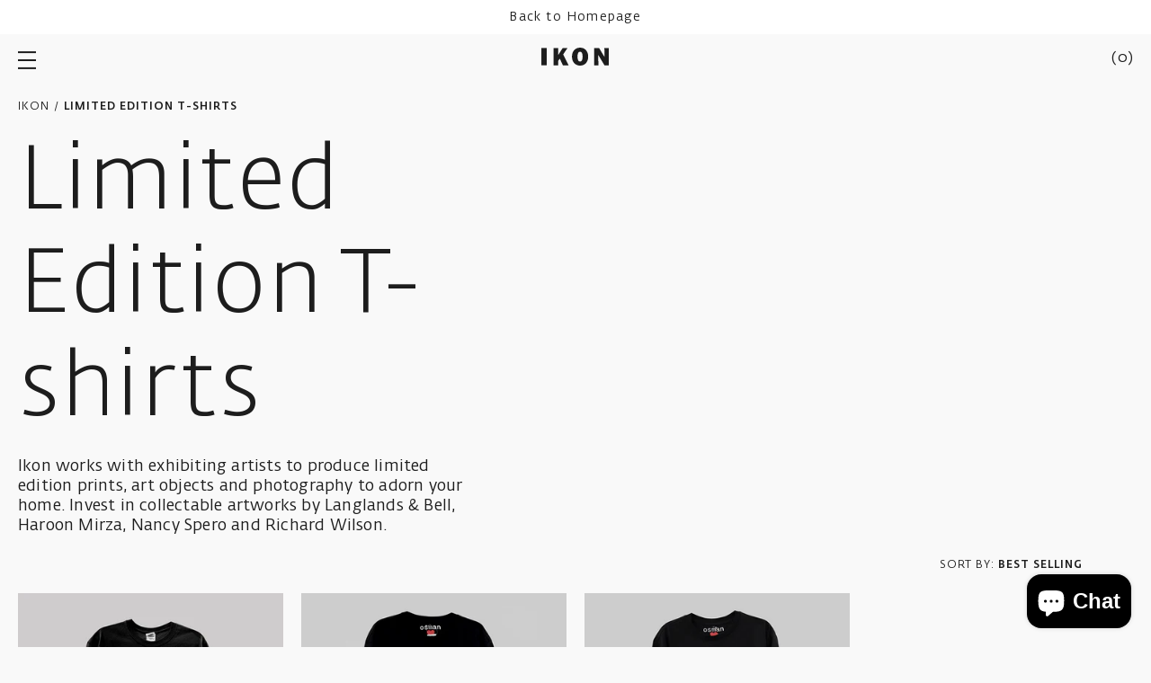

--- FILE ---
content_type: text/html; charset=utf-8
request_url: https://shop.ikon-gallery.org/collections/ikon-limited-editions-t-shirts
body_size: 42447
content:
<!doctype html>

<html class="no-js" lang="en">

  <head>

    <meta charset="utf-8">
    <meta http-equiv="X-UA-Compatible" content="IE=edge, chrome=1">
    <meta name="viewport" content="width=device-width,initial-scale=1">
    <meta name="theme-color" content="#000"><title>Limited Edition T-shirts
</title><meta name="description" content="Ikon works with exhibiting artists to produce limited edition prints, art objects and photography to adorn your home. Invest in collectable artworks by Langlands &amp;amp; Bell, Haroon Mirza, Nancy Spero and Richard Wilson."><link rel="canonical" href="https://shop.ikon-gallery.org/collections/ikon-limited-editions-t-shirts"><link rel="shortcut icon" href="//shop.ikon-gallery.org/cdn/shop/files/Ikon_Favicon_32x32.jpg?v=1623849259" type="image/png"><style>
  @font-face {
    font-family: 'Fedra Sans Alt Std';
    src: url(' //shop.ikon-gallery.org/cdn/shop/t/26/assets/FedraSansAltStd-Light.woff2?v=85040575307218197671766147086 ') format('woff2'),
        url(' //shop.ikon-gallery.org/cdn/shop/t/26/assets/FedraSansAltStd-Light.woff?v=60920334694892870551766147086 ') format('woff');
    font-weight: 300;
    font-style: normal;
    font-stretch: normal;
    font-display: swap;
  }

  @font-face {
    font-family: 'Fedra Sans Alt Std';
    src: url(' //shop.ikon-gallery.org/cdn/shop/t/26/assets/FedraSansAltStd-LightItalic.woff2?v=22899049517950465341766147086 ') format('woff2'),
        url(' //shop.ikon-gallery.org/cdn/shop/t/26/assets/FedraSansAltStd-LightItalic.woff?v=36653431423489049571766147086 ') format('woff');
    font-weight: 300;
    font-style: italic;
    font-stretch: normal;
    font-display: swap;
  }

  @font-face {
    font-family: 'Fedra Sans Alt Std';
    src: url(' //shop.ikon-gallery.org/cdn/shop/t/26/assets/FedraSansAltStd-Book.woff2?v=114658219001966144461766147086 ') format('woff2'),
        url(' //shop.ikon-gallery.org/cdn/shop/t/26/assets/FedraSansAltStd-Book.woff?v=167879762195648784581766147086 ') format('woff');
    font-weight: normal;
    font-style: normal;
    font-stretch: normal;
    font-display: swap;
  }

  @font-face {
    font-family: 'Fedra Sans Alt Std';
    src: url(' //shop.ikon-gallery.org/cdn/shop/t/26/assets/FedraSansAltStd-BookItalic.woff2?v=35350412943249738911766147086 ') format('woff2'),
        url(' //shop.ikon-gallery.org/cdn/shop/t/26/assets/FedraSansAltStd-BookItalic.woff?v=163080531720299972831766147086 ') format('woff');
    font-weight: normal;
    font-style: italic;
    font-stretch: normal;
    font-display: swap;
  }

  @font-face {
    font-family: 'Fedra Sans Alt Std';
    src: url(' //shop.ikon-gallery.org/cdn/shop/t/26/assets/FedraSansAltStd-Medium.woff2?v=54941927233100618621766147086 ') format('woff2'),
        url(' //shop.ikon-gallery.org/cdn/shop/t/26/assets/FedraSansAltStd-Medium.woff?v=135683216497564423881766147086 ') format('woff');
    font-weight: 500;
    font-style: normal;
    font-stretch: normal;
    font-display: swap;
  }

  @font-face {
    font-family: 'Fedra Sans Alt Std';
    src: url(' //shop.ikon-gallery.org/cdn/shop/t/26/assets/FedraSansAltStd-MediumItalic.woff2?v=72171504306868049021766147086 ') format('woff2'),
        url(' //shop.ikon-gallery.org/cdn/shop/t/26/assets/FedraSansAltStd-MediumItalic.woff?v=53272483135413967901766147086 ') format('woff');
    font-weight: 500;
    font-style: italic;
    font-stretch: normal;
    font-display: swap;
  }

  :root {
    --base-font-size: 16px;
    --base-line-height: 1.5;
    --base-letter-spacing: 0.2px;

    --font-stack-fedra: 'Fedra Sans Alt Std', sans-serif;
    --font-size-body: var(--base-font-size);

    --font-family-heading : var(--font-stack-fedra);
    --font-weight-heading: normal;
    --font-style-heading: normal;

    --font-family-body : var(--font-stack-fedra);
    --font-weight-body: normal;
    --font-style-body: normal;
  }
</style>
    <style>
  :root {
    --color-body-background: #f9f9f9;
    --color-body-text: #1d1d1d;
    
    --color-border: #ebebeb;

    --color-button-bg-primary: #1d1d1d;
    --color-button-text-primary: #fff;

    --color-button-ghost: #1d1d1d;
  }
</style>
    
    <link rel="preload" href="//shop.ikon-gallery.org/cdn/shop/t/26/assets/theme.scss.css?v=37929256327136624251766154932" as="style">
    <link rel="preload" as="script" href="//shop.ikon-gallery.org/cdn/shop/t/26/assets/vendor.js?v=36264814452050511641766147086">
    <link rel="preload" as="script" href="//shop.ikon-gallery.org/cdn/shop/t/26/assets/theme.min.js?v=109387958800555841531766147086">
    <link rel="preconnect" href="https://cdn.shopify.com">

    <meta property="og:type" content="website">
  <meta property="og:title" content="Limited Edition T-shirts">
  <meta property="og:image" content="http://shop.ikon-gallery.org/cdn/shop/products/Ikon-Gallery-Jeremy-Deller-Slade-Black-Small-2.jpg?v=1623693847">
  <meta property="og:image:secure_url" content="https://shop.ikon-gallery.org/cdn/shop/products/Ikon-Gallery-Jeremy-Deller-Slade-Black-Small-2.jpg?v=1623693847">
  <meta property="og:image:width" content="750">
  <meta property="og:image:height" content="750"><meta property="og:description" content="Ikon works with exhibiting artists to produce limited edition prints, art objects and photography to adorn your home. Invest in collectable artworks by Langlands &amp;amp; Bell, Haroon Mirza, Nancy Spero and Richard Wilson."><meta property="og:url" content="https://shop.ikon-gallery.org/collections/ikon-limited-editions-t-shirts">
<meta property="og:site_name" content="Ikon Shop"><meta name="twitter:card" content="summary"><meta name="twitter:title" content="Limited Edition T-shirts">
  <meta name="twitter:description" content="Ikon works with exhibiting artists to produce limited edition prints, art objects and photography to adorn your home. Invest in collectable artworks by Langlands &amp;amp; Bell, Haroon Mirza, Nancy Spero and Richard Wilson.">
  <meta name="twitter:image" content="https://shop.ikon-gallery.org/cdn/shop/products/Ikon-Gallery-Jeremy-Deller-Slade-Black-Small-2_600x600_crop_center.jpg?v=1623693847">

    <script>window.performance && window.performance.mark && window.performance.mark('shopify.content_for_header.start');</script><meta name="facebook-domain-verification" content="0nwqxei47v40i7w3nzhi2alwaykibp">
<meta name="google-site-verification" content="49RnussLn5Ytnss01reCZXSJmAvGqct6KAHLtqQxx_A">
<meta id="shopify-digital-wallet" name="shopify-digital-wallet" content="/55487922368/digital_wallets/dialog">
<meta name="shopify-checkout-api-token" content="b763f0b12f207a4e0e71a29e44c68245">
<meta id="in-context-paypal-metadata" data-shop-id="55487922368" data-venmo-supported="false" data-environment="production" data-locale="en_US" data-paypal-v4="true" data-currency="GBP">
<link rel="alternate" type="application/atom+xml" title="Feed" href="/collections/ikon-limited-editions-t-shirts.atom" />
<link rel="alternate" type="application/json+oembed" href="https://shop.ikon-gallery.org/collections/ikon-limited-editions-t-shirts.oembed">
<script async="async" src="/checkouts/internal/preloads.js?locale=en-GB"></script>
<link rel="preconnect" href="https://shop.app" crossorigin="anonymous">
<script async="async" src="https://shop.app/checkouts/internal/preloads.js?locale=en-GB&shop_id=55487922368" crossorigin="anonymous"></script>
<script id="apple-pay-shop-capabilities" type="application/json">{"shopId":55487922368,"countryCode":"GB","currencyCode":"GBP","merchantCapabilities":["supports3DS"],"merchantId":"gid:\/\/shopify\/Shop\/55487922368","merchantName":"Ikon Shop","requiredBillingContactFields":["postalAddress","email"],"requiredShippingContactFields":["postalAddress","email"],"shippingType":"shipping","supportedNetworks":["visa","maestro","masterCard","amex","discover","elo"],"total":{"type":"pending","label":"Ikon Shop","amount":"1.00"},"shopifyPaymentsEnabled":true,"supportsSubscriptions":true}</script>
<script id="shopify-features" type="application/json">{"accessToken":"b763f0b12f207a4e0e71a29e44c68245","betas":["rich-media-storefront-analytics"],"domain":"shop.ikon-gallery.org","predictiveSearch":true,"shopId":55487922368,"locale":"en"}</script>
<script>var Shopify = Shopify || {};
Shopify.shop = "ikongallery.myshopify.com";
Shopify.locale = "en";
Shopify.currency = {"active":"GBP","rate":"1.0"};
Shopify.country = "GB";
Shopify.theme = {"name":"Copy of DEC 25: XMAS","id":183293706621,"schema_name":null,"schema_version":null,"theme_store_id":null,"role":"main"};
Shopify.theme.handle = "null";
Shopify.theme.style = {"id":null,"handle":null};
Shopify.cdnHost = "shop.ikon-gallery.org/cdn";
Shopify.routes = Shopify.routes || {};
Shopify.routes.root = "/";</script>
<script type="module">!function(o){(o.Shopify=o.Shopify||{}).modules=!0}(window);</script>
<script>!function(o){function n(){var o=[];function n(){o.push(Array.prototype.slice.apply(arguments))}return n.q=o,n}var t=o.Shopify=o.Shopify||{};t.loadFeatures=n(),t.autoloadFeatures=n()}(window);</script>
<script>
  window.ShopifyPay = window.ShopifyPay || {};
  window.ShopifyPay.apiHost = "shop.app\/pay";
  window.ShopifyPay.redirectState = null;
</script>
<script id="shop-js-analytics" type="application/json">{"pageType":"collection"}</script>
<script defer="defer" async type="module" src="//shop.ikon-gallery.org/cdn/shopifycloud/shop-js/modules/v2/client.init-shop-cart-sync_C5BV16lS.en.esm.js"></script>
<script defer="defer" async type="module" src="//shop.ikon-gallery.org/cdn/shopifycloud/shop-js/modules/v2/chunk.common_CygWptCX.esm.js"></script>
<script type="module">
  await import("//shop.ikon-gallery.org/cdn/shopifycloud/shop-js/modules/v2/client.init-shop-cart-sync_C5BV16lS.en.esm.js");
await import("//shop.ikon-gallery.org/cdn/shopifycloud/shop-js/modules/v2/chunk.common_CygWptCX.esm.js");

  window.Shopify.SignInWithShop?.initShopCartSync?.({"fedCMEnabled":true,"windoidEnabled":true});

</script>
<script>
  window.Shopify = window.Shopify || {};
  if (!window.Shopify.featureAssets) window.Shopify.featureAssets = {};
  window.Shopify.featureAssets['shop-js'] = {"shop-cart-sync":["modules/v2/client.shop-cart-sync_ZFArdW7E.en.esm.js","modules/v2/chunk.common_CygWptCX.esm.js"],"init-fed-cm":["modules/v2/client.init-fed-cm_CmiC4vf6.en.esm.js","modules/v2/chunk.common_CygWptCX.esm.js"],"shop-button":["modules/v2/client.shop-button_tlx5R9nI.en.esm.js","modules/v2/chunk.common_CygWptCX.esm.js"],"shop-cash-offers":["modules/v2/client.shop-cash-offers_DOA2yAJr.en.esm.js","modules/v2/chunk.common_CygWptCX.esm.js","modules/v2/chunk.modal_D71HUcav.esm.js"],"init-windoid":["modules/v2/client.init-windoid_sURxWdc1.en.esm.js","modules/v2/chunk.common_CygWptCX.esm.js"],"shop-toast-manager":["modules/v2/client.shop-toast-manager_ClPi3nE9.en.esm.js","modules/v2/chunk.common_CygWptCX.esm.js"],"init-shop-email-lookup-coordinator":["modules/v2/client.init-shop-email-lookup-coordinator_B8hsDcYM.en.esm.js","modules/v2/chunk.common_CygWptCX.esm.js"],"init-shop-cart-sync":["modules/v2/client.init-shop-cart-sync_C5BV16lS.en.esm.js","modules/v2/chunk.common_CygWptCX.esm.js"],"avatar":["modules/v2/client.avatar_BTnouDA3.en.esm.js"],"pay-button":["modules/v2/client.pay-button_FdsNuTd3.en.esm.js","modules/v2/chunk.common_CygWptCX.esm.js"],"init-customer-accounts":["modules/v2/client.init-customer-accounts_DxDtT_ad.en.esm.js","modules/v2/client.shop-login-button_C5VAVYt1.en.esm.js","modules/v2/chunk.common_CygWptCX.esm.js","modules/v2/chunk.modal_D71HUcav.esm.js"],"init-shop-for-new-customer-accounts":["modules/v2/client.init-shop-for-new-customer-accounts_ChsxoAhi.en.esm.js","modules/v2/client.shop-login-button_C5VAVYt1.en.esm.js","modules/v2/chunk.common_CygWptCX.esm.js","modules/v2/chunk.modal_D71HUcav.esm.js"],"shop-login-button":["modules/v2/client.shop-login-button_C5VAVYt1.en.esm.js","modules/v2/chunk.common_CygWptCX.esm.js","modules/v2/chunk.modal_D71HUcav.esm.js"],"init-customer-accounts-sign-up":["modules/v2/client.init-customer-accounts-sign-up_CPSyQ0Tj.en.esm.js","modules/v2/client.shop-login-button_C5VAVYt1.en.esm.js","modules/v2/chunk.common_CygWptCX.esm.js","modules/v2/chunk.modal_D71HUcav.esm.js"],"shop-follow-button":["modules/v2/client.shop-follow-button_Cva4Ekp9.en.esm.js","modules/v2/chunk.common_CygWptCX.esm.js","modules/v2/chunk.modal_D71HUcav.esm.js"],"checkout-modal":["modules/v2/client.checkout-modal_BPM8l0SH.en.esm.js","modules/v2/chunk.common_CygWptCX.esm.js","modules/v2/chunk.modal_D71HUcav.esm.js"],"lead-capture":["modules/v2/client.lead-capture_Bi8yE_yS.en.esm.js","modules/v2/chunk.common_CygWptCX.esm.js","modules/v2/chunk.modal_D71HUcav.esm.js"],"shop-login":["modules/v2/client.shop-login_D6lNrXab.en.esm.js","modules/v2/chunk.common_CygWptCX.esm.js","modules/v2/chunk.modal_D71HUcav.esm.js"],"payment-terms":["modules/v2/client.payment-terms_CZxnsJam.en.esm.js","modules/v2/chunk.common_CygWptCX.esm.js","modules/v2/chunk.modal_D71HUcav.esm.js"]};
</script>
<script>(function() {
  var isLoaded = false;
  function asyncLoad() {
    if (isLoaded) return;
    isLoaded = true;
    var urls = ["https:\/\/chimpstatic.com\/mcjs-connected\/js\/users\/ae84a5daa03b3227b2aed51f6\/6c2098ed31901c60ba890e077.js?shop=ikongallery.myshopify.com"];
    for (var i = 0; i < urls.length; i++) {
      var s = document.createElement('script');
      s.type = 'text/javascript';
      s.async = true;
      s.src = urls[i];
      var x = document.getElementsByTagName('script')[0];
      x.parentNode.insertBefore(s, x);
    }
  };
  if(window.attachEvent) {
    window.attachEvent('onload', asyncLoad);
  } else {
    window.addEventListener('load', asyncLoad, false);
  }
})();</script>
<script id="__st">var __st={"a":55487922368,"offset":0,"reqid":"f04b89e7-018a-4b4f-b7f5-803d6d9db7b8-1768825613","pageurl":"shop.ikon-gallery.org\/collections\/ikon-limited-editions-t-shirts","u":"ea885b26dc78","p":"collection","rtyp":"collection","rid":271652847808};</script>
<script>window.ShopifyPaypalV4VisibilityTracking = true;</script>
<script id="captcha-bootstrap">!function(){'use strict';const t='contact',e='account',n='new_comment',o=[[t,t],['blogs',n],['comments',n],[t,'customer']],c=[[e,'customer_login'],[e,'guest_login'],[e,'recover_customer_password'],[e,'create_customer']],r=t=>t.map((([t,e])=>`form[action*='/${t}']:not([data-nocaptcha='true']) input[name='form_type'][value='${e}']`)).join(','),a=t=>()=>t?[...document.querySelectorAll(t)].map((t=>t.form)):[];function s(){const t=[...o],e=r(t);return a(e)}const i='password',u='form_key',d=['recaptcha-v3-token','g-recaptcha-response','h-captcha-response',i],f=()=>{try{return window.sessionStorage}catch{return}},m='__shopify_v',_=t=>t.elements[u];function p(t,e,n=!1){try{const o=window.sessionStorage,c=JSON.parse(o.getItem(e)),{data:r}=function(t){const{data:e,action:n}=t;return t[m]||n?{data:e,action:n}:{data:t,action:n}}(c);for(const[e,n]of Object.entries(r))t.elements[e]&&(t.elements[e].value=n);n&&o.removeItem(e)}catch(o){console.error('form repopulation failed',{error:o})}}const l='form_type',E='cptcha';function T(t){t.dataset[E]=!0}const w=window,h=w.document,L='Shopify',v='ce_forms',y='captcha';let A=!1;((t,e)=>{const n=(g='f06e6c50-85a8-45c8-87d0-21a2b65856fe',I='https://cdn.shopify.com/shopifycloud/storefront-forms-hcaptcha/ce_storefront_forms_captcha_hcaptcha.v1.5.2.iife.js',D={infoText:'Protected by hCaptcha',privacyText:'Privacy',termsText:'Terms'},(t,e,n)=>{const o=w[L][v],c=o.bindForm;if(c)return c(t,g,e,D).then(n);var r;o.q.push([[t,g,e,D],n]),r=I,A||(h.body.append(Object.assign(h.createElement('script'),{id:'captcha-provider',async:!0,src:r})),A=!0)});var g,I,D;w[L]=w[L]||{},w[L][v]=w[L][v]||{},w[L][v].q=[],w[L][y]=w[L][y]||{},w[L][y].protect=function(t,e){n(t,void 0,e),T(t)},Object.freeze(w[L][y]),function(t,e,n,w,h,L){const[v,y,A,g]=function(t,e,n){const i=e?o:[],u=t?c:[],d=[...i,...u],f=r(d),m=r(i),_=r(d.filter((([t,e])=>n.includes(e))));return[a(f),a(m),a(_),s()]}(w,h,L),I=t=>{const e=t.target;return e instanceof HTMLFormElement?e:e&&e.form},D=t=>v().includes(t);t.addEventListener('submit',(t=>{const e=I(t);if(!e)return;const n=D(e)&&!e.dataset.hcaptchaBound&&!e.dataset.recaptchaBound,o=_(e),c=g().includes(e)&&(!o||!o.value);(n||c)&&t.preventDefault(),c&&!n&&(function(t){try{if(!f())return;!function(t){const e=f();if(!e)return;const n=_(t);if(!n)return;const o=n.value;o&&e.removeItem(o)}(t);const e=Array.from(Array(32),(()=>Math.random().toString(36)[2])).join('');!function(t,e){_(t)||t.append(Object.assign(document.createElement('input'),{type:'hidden',name:u})),t.elements[u].value=e}(t,e),function(t,e){const n=f();if(!n)return;const o=[...t.querySelectorAll(`input[type='${i}']`)].map((({name:t})=>t)),c=[...d,...o],r={};for(const[a,s]of new FormData(t).entries())c.includes(a)||(r[a]=s);n.setItem(e,JSON.stringify({[m]:1,action:t.action,data:r}))}(t,e)}catch(e){console.error('failed to persist form',e)}}(e),e.submit())}));const S=(t,e)=>{t&&!t.dataset[E]&&(n(t,e.some((e=>e===t))),T(t))};for(const o of['focusin','change'])t.addEventListener(o,(t=>{const e=I(t);D(e)&&S(e,y())}));const B=e.get('form_key'),M=e.get(l),P=B&&M;t.addEventListener('DOMContentLoaded',(()=>{const t=y();if(P)for(const e of t)e.elements[l].value===M&&p(e,B);[...new Set([...A(),...v().filter((t=>'true'===t.dataset.shopifyCaptcha))])].forEach((e=>S(e,t)))}))}(h,new URLSearchParams(w.location.search),n,t,e,['guest_login'])})(!0,!0)}();</script>
<script integrity="sha256-4kQ18oKyAcykRKYeNunJcIwy7WH5gtpwJnB7kiuLZ1E=" data-source-attribution="shopify.loadfeatures" defer="defer" src="//shop.ikon-gallery.org/cdn/shopifycloud/storefront/assets/storefront/load_feature-a0a9edcb.js" crossorigin="anonymous"></script>
<script crossorigin="anonymous" defer="defer" src="//shop.ikon-gallery.org/cdn/shopifycloud/storefront/assets/shopify_pay/storefront-65b4c6d7.js?v=20250812"></script>
<script data-source-attribution="shopify.dynamic_checkout.dynamic.init">var Shopify=Shopify||{};Shopify.PaymentButton=Shopify.PaymentButton||{isStorefrontPortableWallets:!0,init:function(){window.Shopify.PaymentButton.init=function(){};var t=document.createElement("script");t.src="https://shop.ikon-gallery.org/cdn/shopifycloud/portable-wallets/latest/portable-wallets.en.js",t.type="module",document.head.appendChild(t)}};
</script>
<script data-source-attribution="shopify.dynamic_checkout.buyer_consent">
  function portableWalletsHideBuyerConsent(e){var t=document.getElementById("shopify-buyer-consent"),n=document.getElementById("shopify-subscription-policy-button");t&&n&&(t.classList.add("hidden"),t.setAttribute("aria-hidden","true"),n.removeEventListener("click",e))}function portableWalletsShowBuyerConsent(e){var t=document.getElementById("shopify-buyer-consent"),n=document.getElementById("shopify-subscription-policy-button");t&&n&&(t.classList.remove("hidden"),t.removeAttribute("aria-hidden"),n.addEventListener("click",e))}window.Shopify?.PaymentButton&&(window.Shopify.PaymentButton.hideBuyerConsent=portableWalletsHideBuyerConsent,window.Shopify.PaymentButton.showBuyerConsent=portableWalletsShowBuyerConsent);
</script>
<script data-source-attribution="shopify.dynamic_checkout.cart.bootstrap">document.addEventListener("DOMContentLoaded",(function(){function t(){return document.querySelector("shopify-accelerated-checkout-cart, shopify-accelerated-checkout")}if(t())Shopify.PaymentButton.init();else{new MutationObserver((function(e,n){t()&&(Shopify.PaymentButton.init(),n.disconnect())})).observe(document.body,{childList:!0,subtree:!0})}}));
</script>
<script id='scb4127' type='text/javascript' async='' src='https://shop.ikon-gallery.org/cdn/shopifycloud/privacy-banner/storefront-banner.js'></script><link id="shopify-accelerated-checkout-styles" rel="stylesheet" media="screen" href="https://shop.ikon-gallery.org/cdn/shopifycloud/portable-wallets/latest/accelerated-checkout-backwards-compat.css" crossorigin="anonymous">
<style id="shopify-accelerated-checkout-cart">
        #shopify-buyer-consent {
  margin-top: 1em;
  display: inline-block;
  width: 100%;
}

#shopify-buyer-consent.hidden {
  display: none;
}

#shopify-subscription-policy-button {
  background: none;
  border: none;
  padding: 0;
  text-decoration: underline;
  font-size: inherit;
  cursor: pointer;
}

#shopify-subscription-policy-button::before {
  box-shadow: none;
}

      </style>

<script>window.performance && window.performance.mark && window.performance.mark('shopify.content_for_header.end');</script>

    <link rel="stylesheet" href="//shop.ikon-gallery.org/cdn/shop/t/26/assets/theme.scss.css?v=37929256327136624251766154932">

    


  <script type="application/ld+json">
  {
    "@context": "http://schema.org",
    "@type": "BreadcrumbList",
  "itemListElement": [{
      "@type": "ListItem",
      "position": 1,
      "name": "Home",
      "item": "https://shop.ikon-gallery.org"
    },{
          "@type": "ListItem",
          "position": 2,
          "name": "Limited Edition T-shirts",
          "item": "https://shop.ikon-gallery.org/collections/ikon-limited-editions-t-shirts"
        }]
  }
  </script>


    <script>
      document.documentElement.className = document.documentElement.className.replace('no-js', 'js');

      window.theme = {
        routes: {
          rootUrl: "\/",
          cartUrl: "\/cart",
          cartAddUrl: "\/cart\/add",
          cartChangeUrl: "\/cart\/change",
          productRecommendationsUrl: "\/recommendations\/products"
        },

        settings: {
          template: "collection",
          shopCurrency: "GBP",
          moneyFormat: "£{{amount}}",
          moneyWithCurrencyFormat: "£{{amount}} GBP",
          cartType: null,
          cartCount: 0
        },

        strings: {
          addToCart: "Add to cart",
          soldOut: "Sold out",
          unavailable: "Unavailable"
        }
      };

      window.lazySizesConfig = {
        hFac: 0.8,
        expFactor: 2
      };
    </script><script src="//shop.ikon-gallery.org/cdn/shop/t/26/assets/vendor.js?v=36264814452050511641766147086" defer="defer"></script>

    <script src="//shop.ikon-gallery.org/cdn/shop/t/26/assets/theme.min.js?v=109387958800555841531766147086" defer="defer"></script>
    
  <script src="https://cdn.shopify.com/extensions/7bc9bb47-adfa-4267-963e-cadee5096caf/inbox-1252/assets/inbox-chat-loader.js" type="text/javascript" defer="defer"></script>
<link href="https://monorail-edge.shopifysvc.com" rel="dns-prefetch">
<script>(function(){if ("sendBeacon" in navigator && "performance" in window) {try {var session_token_from_headers = performance.getEntriesByType('navigation')[0].serverTiming.find(x => x.name == '_s').description;} catch {var session_token_from_headers = undefined;}var session_cookie_matches = document.cookie.match(/_shopify_s=([^;]*)/);var session_token_from_cookie = session_cookie_matches && session_cookie_matches.length === 2 ? session_cookie_matches[1] : "";var session_token = session_token_from_headers || session_token_from_cookie || "";function handle_abandonment_event(e) {var entries = performance.getEntries().filter(function(entry) {return /monorail-edge.shopifysvc.com/.test(entry.name);});if (!window.abandonment_tracked && entries.length === 0) {window.abandonment_tracked = true;var currentMs = Date.now();var navigation_start = performance.timing.navigationStart;var payload = {shop_id: 55487922368,url: window.location.href,navigation_start,duration: currentMs - navigation_start,session_token,page_type: "collection"};window.navigator.sendBeacon("https://monorail-edge.shopifysvc.com/v1/produce", JSON.stringify({schema_id: "online_store_buyer_site_abandonment/1.1",payload: payload,metadata: {event_created_at_ms: currentMs,event_sent_at_ms: currentMs}}));}}window.addEventListener('pagehide', handle_abandonment_event);}}());</script>
<script id="web-pixels-manager-setup">(function e(e,d,r,n,o){if(void 0===o&&(o={}),!Boolean(null===(a=null===(i=window.Shopify)||void 0===i?void 0:i.analytics)||void 0===a?void 0:a.replayQueue)){var i,a;window.Shopify=window.Shopify||{};var t=window.Shopify;t.analytics=t.analytics||{};var s=t.analytics;s.replayQueue=[],s.publish=function(e,d,r){return s.replayQueue.push([e,d,r]),!0};try{self.performance.mark("wpm:start")}catch(e){}var l=function(){var e={modern:/Edge?\/(1{2}[4-9]|1[2-9]\d|[2-9]\d{2}|\d{4,})\.\d+(\.\d+|)|Firefox\/(1{2}[4-9]|1[2-9]\d|[2-9]\d{2}|\d{4,})\.\d+(\.\d+|)|Chrom(ium|e)\/(9{2}|\d{3,})\.\d+(\.\d+|)|(Maci|X1{2}).+ Version\/(15\.\d+|(1[6-9]|[2-9]\d|\d{3,})\.\d+)([,.]\d+|)( \(\w+\)|)( Mobile\/\w+|) Safari\/|Chrome.+OPR\/(9{2}|\d{3,})\.\d+\.\d+|(CPU[ +]OS|iPhone[ +]OS|CPU[ +]iPhone|CPU IPhone OS|CPU iPad OS)[ +]+(15[._]\d+|(1[6-9]|[2-9]\d|\d{3,})[._]\d+)([._]\d+|)|Android:?[ /-](13[3-9]|1[4-9]\d|[2-9]\d{2}|\d{4,})(\.\d+|)(\.\d+|)|Android.+Firefox\/(13[5-9]|1[4-9]\d|[2-9]\d{2}|\d{4,})\.\d+(\.\d+|)|Android.+Chrom(ium|e)\/(13[3-9]|1[4-9]\d|[2-9]\d{2}|\d{4,})\.\d+(\.\d+|)|SamsungBrowser\/([2-9]\d|\d{3,})\.\d+/,legacy:/Edge?\/(1[6-9]|[2-9]\d|\d{3,})\.\d+(\.\d+|)|Firefox\/(5[4-9]|[6-9]\d|\d{3,})\.\d+(\.\d+|)|Chrom(ium|e)\/(5[1-9]|[6-9]\d|\d{3,})\.\d+(\.\d+|)([\d.]+$|.*Safari\/(?![\d.]+ Edge\/[\d.]+$))|(Maci|X1{2}).+ Version\/(10\.\d+|(1[1-9]|[2-9]\d|\d{3,})\.\d+)([,.]\d+|)( \(\w+\)|)( Mobile\/\w+|) Safari\/|Chrome.+OPR\/(3[89]|[4-9]\d|\d{3,})\.\d+\.\d+|(CPU[ +]OS|iPhone[ +]OS|CPU[ +]iPhone|CPU IPhone OS|CPU iPad OS)[ +]+(10[._]\d+|(1[1-9]|[2-9]\d|\d{3,})[._]\d+)([._]\d+|)|Android:?[ /-](13[3-9]|1[4-9]\d|[2-9]\d{2}|\d{4,})(\.\d+|)(\.\d+|)|Mobile Safari.+OPR\/([89]\d|\d{3,})\.\d+\.\d+|Android.+Firefox\/(13[5-9]|1[4-9]\d|[2-9]\d{2}|\d{4,})\.\d+(\.\d+|)|Android.+Chrom(ium|e)\/(13[3-9]|1[4-9]\d|[2-9]\d{2}|\d{4,})\.\d+(\.\d+|)|Android.+(UC? ?Browser|UCWEB|U3)[ /]?(15\.([5-9]|\d{2,})|(1[6-9]|[2-9]\d|\d{3,})\.\d+)\.\d+|SamsungBrowser\/(5\.\d+|([6-9]|\d{2,})\.\d+)|Android.+MQ{2}Browser\/(14(\.(9|\d{2,})|)|(1[5-9]|[2-9]\d|\d{3,})(\.\d+|))(\.\d+|)|K[Aa][Ii]OS\/(3\.\d+|([4-9]|\d{2,})\.\d+)(\.\d+|)/},d=e.modern,r=e.legacy,n=navigator.userAgent;return n.match(d)?"modern":n.match(r)?"legacy":"unknown"}(),u="modern"===l?"modern":"legacy",c=(null!=n?n:{modern:"",legacy:""})[u],f=function(e){return[e.baseUrl,"/wpm","/b",e.hashVersion,"modern"===e.buildTarget?"m":"l",".js"].join("")}({baseUrl:d,hashVersion:r,buildTarget:u}),m=function(e){var d=e.version,r=e.bundleTarget,n=e.surface,o=e.pageUrl,i=e.monorailEndpoint;return{emit:function(e){var a=e.status,t=e.errorMsg,s=(new Date).getTime(),l=JSON.stringify({metadata:{event_sent_at_ms:s},events:[{schema_id:"web_pixels_manager_load/3.1",payload:{version:d,bundle_target:r,page_url:o,status:a,surface:n,error_msg:t},metadata:{event_created_at_ms:s}}]});if(!i)return console&&console.warn&&console.warn("[Web Pixels Manager] No Monorail endpoint provided, skipping logging."),!1;try{return self.navigator.sendBeacon.bind(self.navigator)(i,l)}catch(e){}var u=new XMLHttpRequest;try{return u.open("POST",i,!0),u.setRequestHeader("Content-Type","text/plain"),u.send(l),!0}catch(e){return console&&console.warn&&console.warn("[Web Pixels Manager] Got an unhandled error while logging to Monorail."),!1}}}}({version:r,bundleTarget:l,surface:e.surface,pageUrl:self.location.href,monorailEndpoint:e.monorailEndpoint});try{o.browserTarget=l,function(e){var d=e.src,r=e.async,n=void 0===r||r,o=e.onload,i=e.onerror,a=e.sri,t=e.scriptDataAttributes,s=void 0===t?{}:t,l=document.createElement("script"),u=document.querySelector("head"),c=document.querySelector("body");if(l.async=n,l.src=d,a&&(l.integrity=a,l.crossOrigin="anonymous"),s)for(var f in s)if(Object.prototype.hasOwnProperty.call(s,f))try{l.dataset[f]=s[f]}catch(e){}if(o&&l.addEventListener("load",o),i&&l.addEventListener("error",i),u)u.appendChild(l);else{if(!c)throw new Error("Did not find a head or body element to append the script");c.appendChild(l)}}({src:f,async:!0,onload:function(){if(!function(){var e,d;return Boolean(null===(d=null===(e=window.Shopify)||void 0===e?void 0:e.analytics)||void 0===d?void 0:d.initialized)}()){var d=window.webPixelsManager.init(e)||void 0;if(d){var r=window.Shopify.analytics;r.replayQueue.forEach((function(e){var r=e[0],n=e[1],o=e[2];d.publishCustomEvent(r,n,o)})),r.replayQueue=[],r.publish=d.publishCustomEvent,r.visitor=d.visitor,r.initialized=!0}}},onerror:function(){return m.emit({status:"failed",errorMsg:"".concat(f," has failed to load")})},sri:function(e){var d=/^sha384-[A-Za-z0-9+/=]+$/;return"string"==typeof e&&d.test(e)}(c)?c:"",scriptDataAttributes:o}),m.emit({status:"loading"})}catch(e){m.emit({status:"failed",errorMsg:(null==e?void 0:e.message)||"Unknown error"})}}})({shopId: 55487922368,storefrontBaseUrl: "https://shop.ikon-gallery.org",extensionsBaseUrl: "https://extensions.shopifycdn.com/cdn/shopifycloud/web-pixels-manager",monorailEndpoint: "https://monorail-edge.shopifysvc.com/unstable/produce_batch",surface: "storefront-renderer",enabledBetaFlags: ["2dca8a86"],webPixelsConfigList: [{"id":"922943869","configuration":"{\"config\":\"{\\\"pixel_id\\\":\\\"G-DHG6WSDCSX\\\",\\\"target_country\\\":\\\"GB\\\",\\\"gtag_events\\\":[{\\\"type\\\":\\\"begin_checkout\\\",\\\"action_label\\\":[\\\"G-DHG6WSDCSX\\\",\\\"AW-865640534\\\/hoAxCN7n-eMCENbA4pwD\\\"]},{\\\"type\\\":\\\"search\\\",\\\"action_label\\\":[\\\"G-DHG6WSDCSX\\\",\\\"AW-865640534\\\/a5R3COHn-eMCENbA4pwD\\\"]},{\\\"type\\\":\\\"view_item\\\",\\\"action_label\\\":[\\\"G-DHG6WSDCSX\\\",\\\"AW-865640534\\\/W60nCNjn-eMCENbA4pwD\\\",\\\"MC-CKBE10D3CW\\\"]},{\\\"type\\\":\\\"purchase\\\",\\\"action_label\\\":[\\\"G-DHG6WSDCSX\\\",\\\"AW-865640534\\\/98BGCNXn-eMCENbA4pwD\\\",\\\"MC-CKBE10D3CW\\\"]},{\\\"type\\\":\\\"page_view\\\",\\\"action_label\\\":[\\\"G-DHG6WSDCSX\\\",\\\"AW-865640534\\\/UObuCNLn-eMCENbA4pwD\\\",\\\"MC-CKBE10D3CW\\\"]},{\\\"type\\\":\\\"add_payment_info\\\",\\\"action_label\\\":[\\\"G-DHG6WSDCSX\\\",\\\"AW-865640534\\\/EBBLCOTn-eMCENbA4pwD\\\"]},{\\\"type\\\":\\\"add_to_cart\\\",\\\"action_label\\\":[\\\"G-DHG6WSDCSX\\\",\\\"AW-865640534\\\/igYiCNvn-eMCENbA4pwD\\\"]}],\\\"enable_monitoring_mode\\\":false}\"}","eventPayloadVersion":"v1","runtimeContext":"OPEN","scriptVersion":"b2a88bafab3e21179ed38636efcd8a93","type":"APP","apiClientId":1780363,"privacyPurposes":[],"dataSharingAdjustments":{"protectedCustomerApprovalScopes":["read_customer_address","read_customer_email","read_customer_name","read_customer_personal_data","read_customer_phone"]}},{"id":"162169089","configuration":"{\"pixel_id\":\"3170185869758031\",\"pixel_type\":\"facebook_pixel\",\"metaapp_system_user_token\":\"-\"}","eventPayloadVersion":"v1","runtimeContext":"OPEN","scriptVersion":"ca16bc87fe92b6042fbaa3acc2fbdaa6","type":"APP","apiClientId":2329312,"privacyPurposes":["ANALYTICS","MARKETING","SALE_OF_DATA"],"dataSharingAdjustments":{"protectedCustomerApprovalScopes":["read_customer_address","read_customer_email","read_customer_name","read_customer_personal_data","read_customer_phone"]}},{"id":"shopify-app-pixel","configuration":"{}","eventPayloadVersion":"v1","runtimeContext":"STRICT","scriptVersion":"0450","apiClientId":"shopify-pixel","type":"APP","privacyPurposes":["ANALYTICS","MARKETING"]},{"id":"shopify-custom-pixel","eventPayloadVersion":"v1","runtimeContext":"LAX","scriptVersion":"0450","apiClientId":"shopify-pixel","type":"CUSTOM","privacyPurposes":["ANALYTICS","MARKETING"]}],isMerchantRequest: false,initData: {"shop":{"name":"Ikon Shop","paymentSettings":{"currencyCode":"GBP"},"myshopifyDomain":"ikongallery.myshopify.com","countryCode":"GB","storefrontUrl":"https:\/\/shop.ikon-gallery.org"},"customer":null,"cart":null,"checkout":null,"productVariants":[],"purchasingCompany":null},},"https://shop.ikon-gallery.org/cdn","fcfee988w5aeb613cpc8e4bc33m6693e112",{"modern":"","legacy":""},{"shopId":"55487922368","storefrontBaseUrl":"https:\/\/shop.ikon-gallery.org","extensionBaseUrl":"https:\/\/extensions.shopifycdn.com\/cdn\/shopifycloud\/web-pixels-manager","surface":"storefront-renderer","enabledBetaFlags":"[\"2dca8a86\"]","isMerchantRequest":"false","hashVersion":"fcfee988w5aeb613cpc8e4bc33m6693e112","publish":"custom","events":"[[\"page_viewed\",{}],[\"collection_viewed\",{\"collection\":{\"id\":\"271652847808\",\"title\":\"Limited Edition T-shirts\",\"productVariants\":[{\"price\":{\"amount\":25.0,\"currencyCode\":\"GBP\"},\"product\":{\"title\":\"Jeremy Deller: Slade Black\",\"vendor\":\"Ikon\",\"id\":\"6725463998656\",\"untranslatedTitle\":\"Jeremy Deller: Slade Black\",\"url\":\"\/products\/jeremy-deller-i-still-listen-to-slade-black\",\"type\":\"Ikon Limited Editions\"},\"id\":\"40037262098624\",\"image\":{\"src\":\"\/\/shop.ikon-gallery.org\/cdn\/shop\/products\/Ikon-Gallery-Jeremy-Deller-Slade-Black-Small-2.jpg?v=1623693847\"},\"sku\":\"07072149\",\"title\":\"S\",\"untranslatedTitle\":\"S\"},{\"price\":{\"amount\":25.0,\"currencyCode\":\"GBP\"},\"product\":{\"title\":\"Osman: Bhangra Boy\",\"vendor\":\"Ikon\",\"id\":\"6725463867584\",\"untranslatedTitle\":\"Osman: Bhangra Boy\",\"url\":\"\/products\/osman-bhangra-boy\",\"type\":\"Ikon Limited Editions\"},\"id\":\"40037261770944\",\"image\":{\"src\":\"\/\/shop.ikon-gallery.org\/cdn\/shop\/products\/Ikon-Gallery-Osman-Original-Bangra-Boy-Small.jpg?v=1623693883\"},\"sku\":\"07072137\",\"title\":\"S\",\"untranslatedTitle\":\"S\"},{\"price\":{\"amount\":25.0,\"currencyCode\":\"GBP\"},\"product\":{\"title\":\"Osman: Bhangra Girl\",\"vendor\":\"Ikon\",\"id\":\"6725463933120\",\"untranslatedTitle\":\"Osman: Bhangra Girl\",\"url\":\"\/products\/osman-bhangra-girl\",\"type\":\"Ikon Limited Editions\"},\"id\":\"40037261934784\",\"image\":{\"src\":\"\/\/shop.ikon-gallery.org\/cdn\/shop\/products\/Ikon-Gallery-Osman-Original-Bangra-Girl-Small.jpg?v=1623693887\"},\"sku\":\"07072140\",\"title\":\"S\",\"untranslatedTitle\":\"S\"}]}}]]"});</script><script>
  window.ShopifyAnalytics = window.ShopifyAnalytics || {};
  window.ShopifyAnalytics.meta = window.ShopifyAnalytics.meta || {};
  window.ShopifyAnalytics.meta.currency = 'GBP';
  var meta = {"products":[{"id":6725463998656,"gid":"gid:\/\/shopify\/Product\/6725463998656","vendor":"Ikon","type":"Ikon Limited Editions","handle":"jeremy-deller-i-still-listen-to-slade-black","variants":[{"id":40037262098624,"price":2500,"name":"Jeremy Deller: Slade Black - S","public_title":"S","sku":"07072149"},{"id":40037262164160,"price":2500,"name":"Jeremy Deller: Slade Black - M","public_title":"M","sku":"14072119"},{"id":40037262131392,"price":2500,"name":"Jeremy Deller: Slade Black - L","public_title":"L","sku":"07072148"}],"remote":false},{"id":6725463867584,"gid":"gid:\/\/shopify\/Product\/6725463867584","vendor":"Ikon","type":"Ikon Limited Editions","handle":"osman-bhangra-boy","variants":[{"id":40037261770944,"price":2500,"name":"Osman: Bhangra Boy - S","public_title":"S","sku":"07072137"},{"id":40037261803712,"price":2500,"name":"Osman: Bhangra Boy - M","public_title":"M","sku":"07072138"},{"id":40037261836480,"price":2500,"name":"Osman: Bhangra Boy - L","public_title":"L","sku":"0509210245"},{"id":40037261869248,"price":2500,"name":"Osman: Bhangra Boy - XL","public_title":"XL","sku":"0509210244"}],"remote":false},{"id":6725463933120,"gid":"gid:\/\/shopify\/Product\/6725463933120","vendor":"Ikon","type":"Ikon Limited Editions","handle":"osman-bhangra-girl","variants":[{"id":40037261934784,"price":2500,"name":"Osman: Bhangra Girl - S","public_title":"S","sku":"07072140"},{"id":40037261967552,"price":2500,"name":"Osman: Bhangra Girl - M","public_title":"M","sku":"14072143"},{"id":40037262000320,"price":2500,"name":"Osman: Bhangra Girl - L","public_title":"L","sku":"14072142"},{"id":40037262033088,"price":2500,"name":"Osman: Bhangra Girl - XL","public_title":"XL","sku":"14072141"}],"remote":false}],"page":{"pageType":"collection","resourceType":"collection","resourceId":271652847808,"requestId":"f04b89e7-018a-4b4f-b7f5-803d6d9db7b8-1768825613"}};
  for (var attr in meta) {
    window.ShopifyAnalytics.meta[attr] = meta[attr];
  }
</script>
<script class="analytics">
  (function () {
    var customDocumentWrite = function(content) {
      var jquery = null;

      if (window.jQuery) {
        jquery = window.jQuery;
      } else if (window.Checkout && window.Checkout.$) {
        jquery = window.Checkout.$;
      }

      if (jquery) {
        jquery('body').append(content);
      }
    };

    var hasLoggedConversion = function(token) {
      if (token) {
        return document.cookie.indexOf('loggedConversion=' + token) !== -1;
      }
      return false;
    }

    var setCookieIfConversion = function(token) {
      if (token) {
        var twoMonthsFromNow = new Date(Date.now());
        twoMonthsFromNow.setMonth(twoMonthsFromNow.getMonth() + 2);

        document.cookie = 'loggedConversion=' + token + '; expires=' + twoMonthsFromNow;
      }
    }

    var trekkie = window.ShopifyAnalytics.lib = window.trekkie = window.trekkie || [];
    if (trekkie.integrations) {
      return;
    }
    trekkie.methods = [
      'identify',
      'page',
      'ready',
      'track',
      'trackForm',
      'trackLink'
    ];
    trekkie.factory = function(method) {
      return function() {
        var args = Array.prototype.slice.call(arguments);
        args.unshift(method);
        trekkie.push(args);
        return trekkie;
      };
    };
    for (var i = 0; i < trekkie.methods.length; i++) {
      var key = trekkie.methods[i];
      trekkie[key] = trekkie.factory(key);
    }
    trekkie.load = function(config) {
      trekkie.config = config || {};
      trekkie.config.initialDocumentCookie = document.cookie;
      var first = document.getElementsByTagName('script')[0];
      var script = document.createElement('script');
      script.type = 'text/javascript';
      script.onerror = function(e) {
        var scriptFallback = document.createElement('script');
        scriptFallback.type = 'text/javascript';
        scriptFallback.onerror = function(error) {
                var Monorail = {
      produce: function produce(monorailDomain, schemaId, payload) {
        var currentMs = new Date().getTime();
        var event = {
          schema_id: schemaId,
          payload: payload,
          metadata: {
            event_created_at_ms: currentMs,
            event_sent_at_ms: currentMs
          }
        };
        return Monorail.sendRequest("https://" + monorailDomain + "/v1/produce", JSON.stringify(event));
      },
      sendRequest: function sendRequest(endpointUrl, payload) {
        // Try the sendBeacon API
        if (window && window.navigator && typeof window.navigator.sendBeacon === 'function' && typeof window.Blob === 'function' && !Monorail.isIos12()) {
          var blobData = new window.Blob([payload], {
            type: 'text/plain'
          });

          if (window.navigator.sendBeacon(endpointUrl, blobData)) {
            return true;
          } // sendBeacon was not successful

        } // XHR beacon

        var xhr = new XMLHttpRequest();

        try {
          xhr.open('POST', endpointUrl);
          xhr.setRequestHeader('Content-Type', 'text/plain');
          xhr.send(payload);
        } catch (e) {
          console.log(e);
        }

        return false;
      },
      isIos12: function isIos12() {
        return window.navigator.userAgent.lastIndexOf('iPhone; CPU iPhone OS 12_') !== -1 || window.navigator.userAgent.lastIndexOf('iPad; CPU OS 12_') !== -1;
      }
    };
    Monorail.produce('monorail-edge.shopifysvc.com',
      'trekkie_storefront_load_errors/1.1',
      {shop_id: 55487922368,
      theme_id: 183293706621,
      app_name: "storefront",
      context_url: window.location.href,
      source_url: "//shop.ikon-gallery.org/cdn/s/trekkie.storefront.cd680fe47e6c39ca5d5df5f0a32d569bc48c0f27.min.js"});

        };
        scriptFallback.async = true;
        scriptFallback.src = '//shop.ikon-gallery.org/cdn/s/trekkie.storefront.cd680fe47e6c39ca5d5df5f0a32d569bc48c0f27.min.js';
        first.parentNode.insertBefore(scriptFallback, first);
      };
      script.async = true;
      script.src = '//shop.ikon-gallery.org/cdn/s/trekkie.storefront.cd680fe47e6c39ca5d5df5f0a32d569bc48c0f27.min.js';
      first.parentNode.insertBefore(script, first);
    };
    trekkie.load(
      {"Trekkie":{"appName":"storefront","development":false,"defaultAttributes":{"shopId":55487922368,"isMerchantRequest":null,"themeId":183293706621,"themeCityHash":"17821173007996389004","contentLanguage":"en","currency":"GBP","eventMetadataId":"d4891738-ce19-425d-8fe7-20d55047836c"},"isServerSideCookieWritingEnabled":true,"monorailRegion":"shop_domain","enabledBetaFlags":["65f19447"]},"Session Attribution":{},"S2S":{"facebookCapiEnabled":false,"source":"trekkie-storefront-renderer","apiClientId":580111}}
    );

    var loaded = false;
    trekkie.ready(function() {
      if (loaded) return;
      loaded = true;

      window.ShopifyAnalytics.lib = window.trekkie;

      var originalDocumentWrite = document.write;
      document.write = customDocumentWrite;
      try { window.ShopifyAnalytics.merchantGoogleAnalytics.call(this); } catch(error) {};
      document.write = originalDocumentWrite;

      window.ShopifyAnalytics.lib.page(null,{"pageType":"collection","resourceType":"collection","resourceId":271652847808,"requestId":"f04b89e7-018a-4b4f-b7f5-803d6d9db7b8-1768825613","shopifyEmitted":true});

      var match = window.location.pathname.match(/checkouts\/(.+)\/(thank_you|post_purchase)/)
      var token = match? match[1]: undefined;
      if (!hasLoggedConversion(token)) {
        setCookieIfConversion(token);
        window.ShopifyAnalytics.lib.track("Viewed Product Category",{"currency":"GBP","category":"Collection: ikon-limited-editions-t-shirts","collectionName":"ikon-limited-editions-t-shirts","collectionId":271652847808,"nonInteraction":true},undefined,undefined,{"shopifyEmitted":true});
      }
    });


        var eventsListenerScript = document.createElement('script');
        eventsListenerScript.async = true;
        eventsListenerScript.src = "//shop.ikon-gallery.org/cdn/shopifycloud/storefront/assets/shop_events_listener-3da45d37.js";
        document.getElementsByTagName('head')[0].appendChild(eventsListenerScript);

})();</script>
  <script>
  if (!window.ga || (window.ga && typeof window.ga !== 'function')) {
    window.ga = function ga() {
      (window.ga.q = window.ga.q || []).push(arguments);
      if (window.Shopify && window.Shopify.analytics && typeof window.Shopify.analytics.publish === 'function') {
        window.Shopify.analytics.publish("ga_stub_called", {}, {sendTo: "google_osp_migration"});
      }
      console.error("Shopify's Google Analytics stub called with:", Array.from(arguments), "\nSee https://help.shopify.com/manual/promoting-marketing/pixels/pixel-migration#google for more information.");
    };
    if (window.Shopify && window.Shopify.analytics && typeof window.Shopify.analytics.publish === 'function') {
      window.Shopify.analytics.publish("ga_stub_initialized", {}, {sendTo: "google_osp_migration"});
    }
  }
</script>
<script
  defer
  src="https://shop.ikon-gallery.org/cdn/shopifycloud/perf-kit/shopify-perf-kit-3.0.4.min.js"
  data-application="storefront-renderer"
  data-shop-id="55487922368"
  data-render-region="gcp-us-east1"
  data-page-type="collection"
  data-theme-instance-id="183293706621"
  data-theme-name=""
  data-theme-version=""
  data-monorail-region="shop_domain"
  data-resource-timing-sampling-rate="10"
  data-shs="true"
  data-shs-beacon="true"
  data-shs-export-with-fetch="true"
  data-shs-logs-sample-rate="1"
  data-shs-beacon-endpoint="https://shop.ikon-gallery.org/api/collect"
></script>
</head>

  <body 
    class=" template-collection template-collection " 
    data-page-transitions="false">

    <script>window.setTimeout(function() { document.body.className += " loaded"; }, 25);</script>

    <a class="in-page-link visually-hidden skip-link" href="#MainContent">Skip to content</a>

    <div id="PageContainer" class="page-container">

      <div class="transition-body">
        
        <div class="page-transition-overlay"></div>

        <div id="shopify-section-header" class="shopify-section shopify-section--header">



<div class="desktop-nav" id="DesktopNav" data-desktop-nav>
  <div class="panel-wrapper" data-panel-wrapper><div class="panel  panel--primary" data-panel data-panel-primary>

      <div class="panel-nav__bar">
        <div class="panel__close-wrapper">
          <button type="button" class="panel__close-button" data-desktop-nav-close>
            <svg viewBox="0 0 14 13" class="icon icon--close"  focusable="false" role="presentation">
    <path d="M0.5 0.5L13.5 12.5" stroke="currentColor"/>
    <path d="M0.5 12.5L13.5 0.5" stroke="currentColor"/>
  </svg>
          </button>
        </div>
      </div><div class="panel__content">
        
        
        <ul class="panel__nav  panel__nav--primary  panel__nav--major"><li class="panel__nav-item">
              <a href="/collections/sale" class="panel__nav-link  heading-h2" data-primary-no-trigger data-panel-nav-link-primary>Sale</a>
            </li><li class="panel__nav-item">
              <a href="/collections/ikon-catalogues" class="panel__nav-link  heading-h2" data-primary-panel-trigger  data-primary-link-index="2" data-panel-nav-link-primary>Ikon Back Catalogues 50% off</a>
            </li><li class="panel__nav-item">
              <a href="/collections/books" class="panel__nav-link  heading-h2" data-primary-panel-trigger  data-primary-link-index="3" data-panel-nav-link-primary>Books</a>
            </li><li class="panel__nav-item">
              <a href="/collections/ikon-limited-editions" class="panel__nav-link  heading-h2" data-primary-panel-trigger  data-primary-link-index="4" data-panel-nav-link-primary>Limited Editions & Prints</a>
            </li><li class="panel__nav-item">
              <a href="/collections/tees-and-accessories" class="panel__nav-link  heading-h2" data-primary-panel-trigger  data-primary-link-index="5" data-panel-nav-link-primary>Clothing & Accessories</a>
            </li><li class="panel__nav-item">
              <a href="/collections/gifts-and-stationery" class="panel__nav-link  heading-h2" data-primary-panel-trigger  data-primary-link-index="6" data-panel-nav-link-primary>Gifts & Stationery</a>
            </li><li class="panel__nav-item">
              <a href="/collections/homeware" class="panel__nav-link  heading-h2" data-primary-panel-trigger  data-primary-link-index="7" data-panel-nav-link-primary>Homeware</a>
            </li><li class="panel__nav-item">
              <a href="/collections/for-children-1" class="panel__nav-link  heading-h2" data-primary-panel-trigger  data-primary-link-index="8" data-panel-nav-link-primary>Children's</a>
            </li><li class="panel__nav-item">
              <a href="/collections/donation-patronage" class="panel__nav-link  heading-h2" data-primary-panel-trigger  data-primary-link-index="9" data-panel-nav-link-primary>Donate to Ikon</a>
            </li><li class="panel__nav-item">
              <a href="/collections/all" class="panel__nav-link  heading-h2" data-primary-no-trigger data-panel-nav-link-primary>Shop All</a>
            </li></ul>
        
              <div class="panel-search">
          <form action="/search" method="get" class="panel-search__form  form-submit-group" role="search">
            <input type="hidden" name="type" value="product" />
            <input type="search" name="q" placeholder="Search" class="panel-search__input  form__field">
            <button type="submit" class="panel-search__button  form__submit"><svg viewBox="0 0 9 13" class="icon icon--chevron-right"  focusable="false" role="presentation">
    <g stroke="currentColor" stroke-width="1" fill="none" fill-rule="evenodd">
      <polyline id="Rectangle-Copy-16" stroke="currentColor" transform="translate(1.363961, 6.363961) rotate(-315.000000) translate(-1.363961, -6.363961) " points="-3.13603897 1.86396103 5.86396103 1.86396103 5.86396103 10.863961"></polyline>
    </g>
  </svg></button>
          </form>
        </div>

        <ul class="panel__nav  panel__nav--minor"><li class="panel__nav-item">
              <a href="/pages/about" class="panel__nav-link  heading-h5" data-panel-nav-link-primary>About</a>
            </li><li class="panel__nav-item">
              <a href="/pages/contact" class="panel__nav-link  heading-h5" data-panel-nav-link-primary>Contact</a>
            </li><li class="panel__nav-item">
              <a href="/pages/delivery-returns" class="panel__nav-link  heading-h5" data-panel-nav-link-primary>Delivery & Returns</a>
            </li><li class="panel__nav-item">
              <a href="/pages/terms-conditions" class="panel__nav-link  heading-h5" data-panel-nav-link-primary>Terms & Conditions</a>
            </li><li class="panel__nav-item">
              <a href="/pages/privacy-policy" class="panel__nav-link  heading-h5" data-panel-nav-link-primary>Privacy Policy</a>
            </li><li class="panel__nav-item">
              <a href="/account/login" class="panel__nav-link  heading-h5" data-panel-nav-link-primary>
                Account
              </a>
            </li></ul>

  
      </div>
      
    </div><div class="panel  panel--secondary" data-panel data-panel-secondary>
      <div class="panel-nav__bar">
        <div class="panel__close-wrapper">
          <button type="button" class="panel__close-button" data-desktop-nav-close>
            <svg viewBox="0 0 14 13" class="icon icon--close"  focusable="false" role="presentation">
    <path d="M0.5 0.5L13.5 12.5" stroke="currentColor"/>
    <path d="M0.5 12.5L13.5 0.5" stroke="currentColor"/>
  </svg>
          </button>
        </div>
      </div>

      <div class="panel__content"><ul class="panel__nav  panel__nav--secondary  panel__nav--major" data-primary-link-index="2" data-panel-nav-secondary><li class="panel__nav-item">
                  <a href="/collections/ikon-catalogues" class="panel__nav-link  heading-h2" data-secondary-panel-trigger  data-secondary-link-index="2-1" data-panel-nav-link-secondary>All</a>
                </li><li class="panel__nav-item">
                  <a href="/collections/midlands-catalogues" class="panel__nav-link  heading-h2" data-secondary-panel-trigger  data-secondary-link-index="2-2" data-panel-nav-link-secondary>Midlands Catalogues</a>
                </li><li class="panel__nav-item">
                  <a href="/collections/photography-catalogues" class="panel__nav-link  heading-h2" data-secondary-panel-trigger  data-secondary-link-index="2-3" data-panel-nav-link-secondary>Photography & Film</a>
                </li><li class="panel__nav-item">
                  <a href="/collections/painting-printmaking" class="panel__nav-link  heading-h2" data-secondary-panel-trigger  data-secondary-link-index="2-4" data-panel-nav-link-secondary>Painting & Printmaking</a>
                </li><li class="panel__nav-item">
                  <a href="/collections/installation-sculpture" class="panel__nav-link  heading-h2" data-secondary-panel-trigger  data-secondary-link-index="2-5" data-panel-nav-link-secondary>Sculpture & Installation</a>
                </li><li class="panel__nav-item">
                  <a href="/collections/historical-catalogues" class="panel__nav-link  heading-h2" data-secondary-panel-trigger  data-secondary-link-index="2-6" data-panel-nav-link-secondary>Historical Art</a>
                </li><li class="panel__nav-item">
                  <a href="/collections/ikon-catalogues-catalogue-bundles" class="panel__nav-link  heading-h2" data-secondary-panel-trigger  data-secondary-link-index="2-7" data-panel-nav-link-secondary>Catalogue Bundles</a>
                </li><li class="panel__nav-item">
                  <a href="/collections/published-before-2000" class="panel__nav-link  heading-h2" data-secondary-panel-trigger  data-secondary-link-index="2-8" data-panel-nav-link-secondary>Ikon Pre 2000</a>
                </li></ul><ul class="panel__nav  panel__nav--secondary  panel__nav--major" data-primary-link-index="3" data-panel-nav-secondary><li class="panel__nav-item">
                  <a href="/collections/donald-locke" class="panel__nav-link  heading-h2" data-secondary-panel-trigger  data-secondary-link-index="3-1" data-panel-nav-link-secondary>Exhibition Related Titles</a>
                </li><li class="panel__nav-item">
                  <a href="/collections/books-art" class="panel__nav-link  heading-h2" data-secondary-panel-trigger  data-secondary-link-index="3-2" data-panel-nav-link-secondary>Art</a>
                </li><li class="panel__nav-item">
                  <a href="/collections/photography-books-1" class="panel__nav-link  heading-h2" data-secondary-panel-trigger  data-secondary-link-index="3-3" data-panel-nav-link-secondary>Photography</a>
                </li><li class="panel__nav-item">
                  <a href="/collections/books-midlands" class="panel__nav-link  heading-h2" data-secondary-panel-trigger  data-secondary-link-index="3-4" data-panel-nav-link-secondary>Midlands</a>
                </li><li class="panel__nav-item">
                  <a href="/collections/nature-garden-books" class="panel__nav-link  heading-h2" data-secondary-panel-trigger  data-secondary-link-index="3-5" data-panel-nav-link-secondary>Nature & Garden</a>
                </li><li class="panel__nav-item">
                  <a href="/collections/wellbeing-books" class="panel__nav-link  heading-h2" data-secondary-panel-trigger  data-secondary-link-index="3-6" data-panel-nav-link-secondary>Wellbeing</a>
                </li><li class="panel__nav-item">
                  <a href="/collections/food-drink" class="panel__nav-link  heading-h2" data-secondary-panel-trigger  data-secondary-link-index="3-7" data-panel-nav-link-secondary>Food & Drink</a>
                </li><li class="panel__nav-item">
                  <a href="/collections/childrens-books" class="panel__nav-link  heading-h2" data-secondary-panel-trigger  data-secondary-link-index="3-8" data-panel-nav-link-secondary>Children's</a>
                </li></ul><ul class="panel__nav  panel__nav--secondary  panel__nav--major" data-primary-link-index="4" data-panel-nav-secondary><li class="panel__nav-item">
                  <a href="/collections/ikon-limited-editions" class="panel__nav-link  heading-h2" data-secondary-panel-trigger  data-secondary-link-index="4-1" data-panel-nav-link-secondary>Ikon Limited Editions 30% off </a>
                </li><li class="panel__nav-item">
                  <a href="/collections/local-artists-prints" class="panel__nav-link  heading-h2" data-secondary-panel-trigger  data-secondary-link-index="4-2" data-panel-nav-link-secondary>Local Artist Prints</a>
                </li><li class="panel__nav-item">
                  <a href="/collections/ikon-limited-editions-t-shirts" class="panel__nav-link  heading-h2" data-secondary-panel-trigger  data-secondary-link-index="4-3" data-panel-nav-link-secondary>T-Shirts</a>
                </li><li class="panel__nav-item">
                  <a href="/collections/ikon-limited-editions-objects" class="panel__nav-link  heading-h2" data-secondary-panel-trigger  data-secondary-link-index="4-4" data-panel-nav-link-secondary>Objects</a>
                </li><li class="panel__nav-item">
                  <a href="/collections/ikon-limited-editions-music" class="panel__nav-link  heading-h2" data-secondary-panel-trigger  data-secondary-link-index="4-5" data-panel-nav-link-secondary>Music</a>
                </li></ul><ul class="panel__nav  panel__nav--secondary  panel__nav--major" data-primary-link-index="5" data-panel-nav-secondary><li class="panel__nav-item">
                  <a href="/collections/t-shirts-1" class="panel__nav-link  heading-h2" data-secondary-panel-trigger  data-secondary-link-index="5-1" data-panel-nav-link-secondary>T-Shirts</a>
                </li><li class="panel__nav-item">
                  <a href="/collections/accessories" class="panel__nav-link  heading-h2" data-secondary-panel-trigger  data-secondary-link-index="5-2" data-panel-nav-link-secondary>Accessories</a>
                </li><li class="panel__nav-item">
                  <a href="/collections/jewellery" class="panel__nav-link  heading-h2" data-secondary-panel-trigger  data-secondary-link-index="5-3" data-panel-nav-link-secondary>Jewellery</a>
                </li><li class="panel__nav-item">
                  <a href="/collections/totes" class="panel__nav-link  heading-h2" data-secondary-panel-trigger  data-secondary-link-index="5-4" data-panel-nav-link-secondary>Tote Bags</a>
                </li><li class="panel__nav-item">
                  <a href="/collections/pins-and-badges" class="panel__nav-link  heading-h2" data-secondary-panel-trigger  data-secondary-link-index="5-5" data-panel-nav-link-secondary>Pins & Badges</a>
                </li></ul><ul class="panel__nav  panel__nav--secondary  panel__nav--major" data-primary-link-index="6" data-panel-nav-secondary><li class="panel__nav-item">
                  <a href="/collections/stationary" class="panel__nav-link  heading-h2" data-secondary-panel-trigger  data-secondary-link-index="6-1" data-panel-nav-link-secondary>Stationery</a>
                </li><li class="panel__nav-item">
                  <a href="/collections/games-puzzles-1" class="panel__nav-link  heading-h2" data-secondary-panel-trigger  data-secondary-link-index="6-2" data-panel-nav-link-secondary>Games & Puzzles</a>
                </li><li class="panel__nav-item">
                  <a href="/collections/health-and-beauty" class="panel__nav-link  heading-h2" data-secondary-panel-trigger  data-secondary-link-index="6-3" data-panel-nav-link-secondary>Health & Beauty</a>
                </li><li class="panel__nav-item">
                  <a href="/collections/treats-sweets" class="panel__nav-link  heading-h2" data-secondary-panel-trigger  data-secondary-link-index="6-4" data-panel-nav-link-secondary>Treats & Sweets</a>
                </li><li class="panel__nav-item">
                  <a href="/collections/gift-voucher" class="panel__nav-link  heading-h2" data-secondary-panel-trigger  data-secondary-link-index="6-5" data-panel-nav-link-secondary>Gift Voucher</a>
                </li></ul><ul class="panel__nav  panel__nav--secondary  panel__nav--major" data-primary-link-index="7" data-panel-nav-secondary><li class="panel__nav-item">
                  <a href="/collections/for-the-wall" class="panel__nav-link  heading-h2" data-secondary-panel-trigger  data-secondary-link-index="7-1" data-panel-nav-link-secondary>For The Wall</a>
                </li><li class="panel__nav-item">
                  <a href="/collections/candles-diffusers" class="panel__nav-link  heading-h2" data-secondary-panel-trigger  data-secondary-link-index="7-2" data-panel-nav-link-secondary>Candles & Diffusers</a>
                </li><li class="panel__nav-item">
                  <a href="/collections/mugs-ceramics" class="panel__nav-link  heading-h2" data-secondary-panel-trigger  data-secondary-link-index="7-3" data-panel-nav-link-secondary>Mugs & Ceramics</a>
                </li></ul><ul class="panel__nav  panel__nav--secondary  panel__nav--major" data-primary-link-index="8" data-panel-nav-secondary><li class="panel__nav-item">
                  <a href="/collections/childrens-books-sale" class="panel__nav-link  heading-h2" data-secondary-panel-trigger  data-secondary-link-index="8-1" data-panel-nav-link-secondary>Children's Book Sale</a>
                </li><li class="panel__nav-item">
                  <a href="/collections/childrens-art-craft" class="panel__nav-link  heading-h2" data-secondary-panel-trigger  data-secondary-link-index="8-2" data-panel-nav-link-secondary>Arts & Crafts</a>
                </li><li class="panel__nav-item">
                  <a href="/collections/childrens-books" class="panel__nav-link  heading-h2" data-secondary-panel-trigger  data-secondary-link-index="8-3" data-panel-nav-link-secondary>Books</a>
                </li><li class="panel__nav-item">
                  <a href="/collections/childrens-games-activities" class="panel__nav-link  heading-h2" data-secondary-panel-trigger  data-secondary-link-index="8-4" data-panel-nav-link-secondary>Games & Activities</a>
                </li></ul><ul class="panel__nav  panel__nav--secondary  panel__nav--major" data-primary-link-index="9" data-panel-nav-secondary><li class="panel__nav-item">
                  <a href="/products/donate-to-ikon" class="panel__nav-link  heading-h2"  data-panel-nav-link-secondary>Donation</a>
                </li><li class="panel__nav-item">
                  <a href="/products/copy-of-donate-to-ikon" class="panel__nav-link  heading-h2"  data-panel-nav-link-secondary>Patronage</a>
                </li></ul></div>
    </div><div class="panel  panel--tertiary" data-panel data-panel-tertiary>

      <div class="panel-nav__bar">
        <div class="panel__close-wrapper">
          <button type="button" class="panel__close-button" data-desktop-nav-close>
            <svg viewBox="0 0 14 13" class="icon icon--close"  focusable="false" role="presentation">
    <path d="M0.5 0.5L13.5 12.5" stroke="currentColor"/>
    <path d="M0.5 12.5L13.5 0.5" stroke="currentColor"/>
  </svg>
          </button>
        </div>
      </div>

      <div class="panel__content"><ul class="panel__nav  panel__nav--tertiary" data-secondary-link-index="2-1" data-panel-nav-tertiary>
                  <li class="panel__nav-item  panel__nav-item--collection-link">
                    <a href="/collections/ikon-catalogues" class="button button--full">Shop IKON CATALOGUES</a>
                  </li><li class="panel__nav-item  panel__nav-item--tertiary">
                      <div class="product-item  product-item--horizontal">

    <div class="product-item__wrapper">

      <a href="/collections/ikon-limited-editions-t-shirts/products/carlo-crivelli-catalogue" class="product-item__link-wrapper">

        <div class="product-item__image-wrapper">

          <div class="aspect-ratio  aspect-ratio--contain  aspect-ratio--natural" style="padding-bottom: 100.0%;"><img
              class="product-item__image  image--fade-in  lazyload" 
              data-src="//shop.ikon-gallery.org/cdn/shop/files/CARLOCRIVELLICATALOGUECOVER12024_{width}x.png?v=1717082294"
              data-widths="[180, 360, 540, 720, 900, 1080]"
              data-aspectratio="1.0"
              data-sizes="auto"
              alt="Carlo Crivelli: Shadows on the Sky">

            <noscript>
              <img 
                class="product-item__image" 
                src="//shop.ikon-gallery.org/cdn/shop/files/CARLOCRIVELLICATALOGUECOVER12024_600x.png?v=1717082294" 
                alt="Carlo Crivelli: Shadows on the Sky">
            </noscript>

          </div><!-- / .aspect-ratio -->

        </div><!-- / .product-item__image-wrapper -->


        <div class="product-item__info">
          <div class="product-item__title">Carlo Crivelli: Shadows on the Sky</div><div class="product-item__vendor">Ikon</div><div class="product-item__price-wrapper"><span class="product-item__price">
                <span class="visually-hidden">Sale price</span>
                £25.00
              </span></div>

        </div>

      </a><!-- / .product-item__link-->

    </div><!-- / .product-item__wrapper -->

  </div><!-- / .product-item -->

                    </li><li class="panel__nav-item  panel__nav-item--tertiary">
                      <div class="product-item  product-item--horizontal">

    <div class="product-item__wrapper">

      <a href="/collections/ikon-limited-editions-t-shirts/products/edward-lear-moment-to-moment" class="product-item__link-wrapper">

        <div class="product-item__image-wrapper">

          <div class="aspect-ratio  aspect-ratio--contain  aspect-ratio--natural" style="padding-bottom: 100.0%;"><img
              class="product-item__image  image--fade-in  lazyload" 
              data-src="//shop.ikon-gallery.org/cdn/shop/products/lear_{width}x.jpg?v=1665140015"
              data-widths="[180, 360, 540, 720, 900, 1080]"
              data-aspectratio="1.0"
              data-sizes="auto"
              alt="Edward Lear: Moment to Moment">

            <noscript>
              <img 
                class="product-item__image" 
                src="//shop.ikon-gallery.org/cdn/shop/products/lear_600x.jpg?v=1665140015" 
                alt="Edward Lear: Moment to Moment">
            </noscript>

          </div><!-- / .aspect-ratio -->

        </div><!-- / .product-item__image-wrapper -->


        <div class="product-item__info">
          <div class="product-item__title">Edward Lear: Moment to Moment</div><div class="product-item__vendor">Ikon</div><div class="product-item__price-wrapper"><span class="product-item__price">
                <span class="visually-hidden">Sale price</span>
                £25.00
              </span></div>

        </div>

      </a><!-- / .product-item__link-->

    </div><!-- / .product-item__wrapper -->

  </div><!-- / .product-item -->

                    </li><li class="panel__nav-item  panel__nav-item--tertiary">
                      <div class="product-item  product-item--horizontal">

    <div class="product-item__wrapper">

      <a href="/collections/ikon-limited-editions-t-shirts/products/kathe-kollwitz" class="product-item__link-wrapper">

        <div class="product-item__image-wrapper">

          <div class="aspect-ratio  aspect-ratio--contain  aspect-ratio--natural" style="padding-bottom: 100.0%;"><img
              class="product-item__image  image--fade-in  lazyload" 
              data-src="//shop.ikon-gallery.org/cdn/shop/products/IMG_8942_1_{width}x.jpg?v=1623693696"
              data-widths="[180, 360, 540, 720, 900, 1080]"
              data-aspectratio="1.0"
              data-sizes="auto"
              alt="Portrait of the Artist: Käthe Kollwitz">

            <noscript>
              <img 
                class="product-item__image" 
                src="//shop.ikon-gallery.org/cdn/shop/products/IMG_8942_1_600x.jpg?v=1623693696" 
                alt="Portrait of the Artist: Käthe Kollwitz">
            </noscript>

          </div><!-- / .aspect-ratio -->

        </div><!-- / .product-item__image-wrapper -->


        <div class="product-item__info">
          <div class="product-item__title">Portrait of the Artist: Käthe Kollwitz</div><div class="product-item__vendor">Ikon</div><div class="product-item__price-wrapper"><span class="product-item__price">
                <span class="visually-hidden">Sale price</span>
                £20.00
              </span></div>

        </div>

      </a><!-- / .product-item__link-->

    </div><!-- / .product-item__wrapper -->

  </div><!-- / .product-item -->

                    </li><li class="panel__nav-item  panel__nav-item--tertiary">
                      <div class="product-item  product-item--horizontal">

    <div class="product-item__wrapper">

      <a href="/collections/ikon-limited-editions-t-shirts/products/janet-mendelsohn-varna-road" class="product-item__link-wrapper">

        <div class="product-item__image-wrapper">

          <div class="aspect-ratio  aspect-ratio--contain  aspect-ratio--natural" style="padding-bottom: 100.0%;"><img
              class="product-item__image  image--fade-in  lazyload" 
              data-src="//shop.ikon-gallery.org/cdn/shop/products/Janet-Mendelsohn-8_{width}x.jpg?v=1623693658"
              data-widths="[180, 360, 540, 720, 900, 1080]"
              data-aspectratio="1.0"
              data-sizes="auto"
              alt="Janet Mendelsohn: Varna Road">

            <noscript>
              <img 
                class="product-item__image" 
                src="//shop.ikon-gallery.org/cdn/shop/products/Janet-Mendelsohn-8_600x.jpg?v=1623693658" 
                alt="Janet Mendelsohn: Varna Road">
            </noscript>

          </div><!-- / .aspect-ratio -->

        </div><!-- / .product-item__image-wrapper -->


        <div class="product-item__info">
          <div class="product-item__title">Janet Mendelsohn: Varna Road</div><div class="product-item__vendor">Ikon</div><div class="product-item__price-wrapper"><span class="product-item__price">
                <span class="visually-hidden">Sale price</span>
                £15.00
              </span></div>

        </div>

      </a><!-- / .product-item__link-->

    </div><!-- / .product-item__wrapper -->

  </div><!-- / .product-item -->

                    </li><li class="panel__nav-item  panel__nav-item--tertiary">
                      <div class="product-item  product-item--horizontal">

    <div class="product-item__wrapper">

      <a href="/collections/ikon-limited-editions-t-shirts/products/hurvin-anderson-reporting-back" class="product-item__link-wrapper">

        <div class="product-item__image-wrapper">

          <div class="aspect-ratio  aspect-ratio--contain  aspect-ratio--natural" style="padding-bottom: 100.0%;"><img
              class="product-item__image  image--fade-in  lazyload" 
              data-src="//shop.ikon-gallery.org/cdn/shop/products/HurvinAnderson1_{width}x.png?v=1660219244"
              data-widths="[180, 360, 540, 720, 900, 1080]"
              data-aspectratio="1.0"
              data-sizes="auto"
              alt="Hurvin Anderson: reporting back">

            <noscript>
              <img 
                class="product-item__image" 
                src="//shop.ikon-gallery.org/cdn/shop/products/HurvinAnderson1_600x.png?v=1660219244" 
                alt="Hurvin Anderson: reporting back">
            </noscript>

          </div><!-- / .aspect-ratio -->

        </div><!-- / .product-item__image-wrapper -->


        <div class="product-item__info">
          <div class="product-item__title">Hurvin Anderson: reporting back</div><div class="product-item__vendor">Ikon</div><div class="product-item__price-wrapper"><span class="product-item__price">
                <span class="visually-hidden">Sale price</span>
                £20.00
              </span></div>

        </div>

      </a><!-- / .product-item__link-->

    </div><!-- / .product-item__wrapper -->

  </div><!-- / .product-item -->

                    </li><li class="panel__nav-item  panel__nav-item--tertiary">
                      <div class="product-item  product-item--horizontal">

    <div class="product-item__wrapper">

      <a href="/collections/ikon-limited-editions-t-shirts/products/dion-kidson-rue-britania-silver-lining" class="product-item__link-wrapper">

        <div class="product-item__image-wrapper">

          <div class="aspect-ratio  aspect-ratio--contain  aspect-ratio--natural" style="padding-bottom: 100.0%;"><img
              class="product-item__image  image--fade-in  lazyload" 
              data-src="//shop.ikon-gallery.org/cdn/shop/files/Dion_Kitson_Exhibition_Catalogue_Scan_1_{width}x.png?v=1723635033"
              data-widths="[180, 360, 540, 720, 900, 1080]"
              data-aspectratio="1.0"
              data-sizes="auto"
              alt="Dion Kitson: Rue Britannia/Silver Lining">

            <noscript>
              <img 
                class="product-item__image" 
                src="//shop.ikon-gallery.org/cdn/shop/files/Dion_Kitson_Exhibition_Catalogue_Scan_1_600x.png?v=1723635033" 
                alt="Dion Kitson: Rue Britannia/Silver Lining">
            </noscript>

          </div><!-- / .aspect-ratio -->

        </div><!-- / .product-item__image-wrapper -->


        <div class="product-item__info">
          <div class="product-item__title">Dion Kitson: Rue Britannia/Silver Lining</div><div class="product-item__vendor">Ikon</div><div class="product-item__price-wrapper"><span class="product-item__price">
                <span class="visually-hidden">Sale price</span>
                £20.00
              </span></div>

        </div>

      </a><!-- / .product-item__link-->

    </div><!-- / .product-item__wrapper -->

  </div><!-- / .product-item -->

                    </li><li class="panel__nav-item  panel__nav-item--tertiary">
                      <div class="product-item  product-item--horizontal">

    <div class="product-item__wrapper">

      <a href="/collections/ikon-limited-editions-t-shirts/products/friends-in-love-and-war" class="product-item__link-wrapper">

        <div class="product-item__image-wrapper">

          <div class="aspect-ratio  aspect-ratio--contain  aspect-ratio--natural" style="padding-bottom: 100.0%;"><img
              class="product-item__image  image--fade-in  lazyload" 
              data-src="//shop.ikon-gallery.org/cdn/shop/files/friendsinloveandwar_{width}x.png?v=1715776128"
              data-widths="[180, 360, 540, 720, 900, 1080]"
              data-aspectratio="1.0"
              data-sizes="auto"
              alt="Friends in Love and War">

            <noscript>
              <img 
                class="product-item__image" 
                src="//shop.ikon-gallery.org/cdn/shop/files/friendsinloveandwar_600x.png?v=1715776128" 
                alt="Friends in Love and War">
            </noscript>

          </div><!-- / .aspect-ratio -->

        </div><!-- / .product-item__image-wrapper -->


        <div class="product-item__info">
          <div class="product-item__title">Friends in Love and War</div><div class="product-item__vendor">Musée d'art contemporain - MAC Lyon</div><div class="product-item__price-wrapper"><span class="product-item__price">
                <span class="visually-hidden">Sale price</span>
                £20.00
              </span></div>

        </div>

      </a><!-- / .product-item__link-->

    </div><!-- / .product-item__wrapper -->

  </div><!-- / .product-item -->

                    </li><li class="panel__nav-item  panel__nav-item--tertiary">
                      <div class="product-item  product-item--horizontal">

    <div class="product-item__wrapper">

      <a href="/collections/ikon-limited-editions-t-shirts/products/horror-in-the-modernist-block" class="product-item__link-wrapper">

        <div class="product-item__image-wrapper">

          <div class="aspect-ratio  aspect-ratio--contain  aspect-ratio--natural" style="padding-bottom: 99.70802919708028%;"><img
              class="product-item__image  image--fade-in  lazyload" 
              data-src="//shop.ikon-gallery.org/cdn/shop/products/HorrorCatalo3_{width}x.png?v=1675336683"
              data-widths="[180, 360, 540, 720, 900, 1080]"
              data-aspectratio="1.0029282576866765"
              data-sizes="auto"
              alt="Horror in the Modernist Block">

            <noscript>
              <img 
                class="product-item__image" 
                src="//shop.ikon-gallery.org/cdn/shop/products/HorrorCatalo3_600x.png?v=1675336683" 
                alt="Horror in the Modernist Block">
            </noscript>

          </div><!-- / .aspect-ratio -->

        </div><!-- / .product-item__image-wrapper -->


        <div class="product-item__info">
          <div class="product-item__title">Horror in the Modernist Block</div><div class="product-item__vendor">Ikon</div><div class="product-item__price-wrapper"><span class="product-item__price">
                <span class="visually-hidden">Sale price</span>
                £15.00
              </span></div>

        </div>

      </a><!-- / .product-item__link-->

    </div><!-- / .product-item__wrapper -->

  </div><!-- / .product-item -->

                    </li><li class="panel__nav-item  panel__nav-item--tertiary">
                      <div class="product-item  product-item--horizontal">

    <div class="product-item__wrapper">

      <a href="/collections/ikon-limited-editions-t-shirts/products/betsy-bradley-chasing-rainbows" class="product-item__link-wrapper">

        <div class="product-item__image-wrapper">

          <div class="aspect-ratio  aspect-ratio--contain  aspect-ratio--natural" style="padding-bottom: 100.0%;"><img
              class="product-item__image  image--fade-in  lazyload" 
              data-src="//shop.ikon-gallery.org/cdn/shop/products/BetsyBradleycatalogue_{width}x.jpg?v=1653059817"
              data-widths="[180, 360, 540, 720, 900, 1080]"
              data-aspectratio="1.0"
              data-sizes="auto"
              alt="Betsy Bradley: Chasing Rainbows">

            <noscript>
              <img 
                class="product-item__image" 
                src="//shop.ikon-gallery.org/cdn/shop/products/BetsyBradleycatalogue_600x.jpg?v=1653059817" 
                alt="Betsy Bradley: Chasing Rainbows">
            </noscript>

          </div><!-- / .aspect-ratio -->

        </div><!-- / .product-item__image-wrapper -->


        <div class="product-item__info">
          <div class="product-item__title">Betsy Bradley: Chasing Rainbows</div><div class="product-item__vendor">Ikon</div><div class="product-item__price-wrapper"><span class="product-item__price">
                <span class="visually-hidden">Sale price</span>
                £10.00
              </span></div>

        </div>

      </a><!-- / .product-item__link-->

    </div><!-- / .product-item__wrapper -->

  </div><!-- / .product-item -->

                    </li><li class="panel__nav-item  panel__nav-item--tertiary">
                      <div class="product-item  product-item--horizontal">

    <div class="product-item__wrapper">

      <a href="/collections/ikon-limited-editions-t-shirts/products/mit-jai-inn-dreamworld" class="product-item__link-wrapper">

        <div class="product-item__image-wrapper">

          <div class="aspect-ratio  aspect-ratio--contain  aspect-ratio--natural" style="padding-bottom: 100.0%;"><img
              class="product-item__image  image--fade-in  lazyload" 
              data-src="//shop.ikon-gallery.org/cdn/shop/products/MitJaiInnFront_{width}x.jpg?v=1631278472"
              data-widths="[180, 360, 540, 720, 900, 1080]"
              data-aspectratio="1.0"
              data-sizes="auto"
              alt="Mit Jai Inn: Dreamworld">

            <noscript>
              <img 
                class="product-item__image" 
                src="//shop.ikon-gallery.org/cdn/shop/products/MitJaiInnFront_600x.jpg?v=1631278472" 
                alt="Mit Jai Inn: Dreamworld">
            </noscript>

          </div><!-- / .aspect-ratio -->

        </div><!-- / .product-item__image-wrapper -->


        <div class="product-item__info">
          <div class="product-item__title">Mit Jai Inn: Dreamworld</div><div class="product-item__vendor">Ikon and ArtAsiaPacific</div><div class="product-item__price-wrapper"><span class="product-item__price">
                <span class="visually-hidden">Sale price</span>
                £25.00
              </span></div>

        </div>

      </a><!-- / .product-item__link-->

    </div><!-- / .product-item__wrapper -->

  </div><!-- / .product-item -->

                    </li></ul><ul class="panel__nav  panel__nav--tertiary" data-secondary-link-index="2-2" data-panel-nav-tertiary>
                  <li class="panel__nav-item  panel__nav-item--collection-link">
                    <a href="/collections/midlands-catalogues" class="button button--full">Shop MIDLANDS BASED EXHIBITIONS</a>
                  </li><li class="panel__nav-item  panel__nav-item--tertiary">
                      <div class="product-item  product-item--horizontal">

    <div class="product-item__wrapper">

      <a href="/collections/ikon-limited-editions-t-shirts/products/janet-mendelsohn-varna-road" class="product-item__link-wrapper">

        <div class="product-item__image-wrapper">

          <div class="aspect-ratio  aspect-ratio--contain  aspect-ratio--natural" style="padding-bottom: 100.0%;"><img
              class="product-item__image  image--fade-in  lazyload" 
              data-src="//shop.ikon-gallery.org/cdn/shop/products/Janet-Mendelsohn-8_{width}x.jpg?v=1623693658"
              data-widths="[180, 360, 540, 720, 900, 1080]"
              data-aspectratio="1.0"
              data-sizes="auto"
              alt="Janet Mendelsohn: Varna Road">

            <noscript>
              <img 
                class="product-item__image" 
                src="//shop.ikon-gallery.org/cdn/shop/products/Janet-Mendelsohn-8_600x.jpg?v=1623693658" 
                alt="Janet Mendelsohn: Varna Road">
            </noscript>

          </div><!-- / .aspect-ratio -->

        </div><!-- / .product-item__image-wrapper -->


        <div class="product-item__info">
          <div class="product-item__title">Janet Mendelsohn: Varna Road</div><div class="product-item__vendor">Ikon</div><div class="product-item__price-wrapper"><span class="product-item__price">
                <span class="visually-hidden">Sale price</span>
                £15.00
              </span></div>

        </div>

      </a><!-- / .product-item__link-->

    </div><!-- / .product-item__wrapper -->

  </div><!-- / .product-item -->

                    </li><li class="panel__nav-item  panel__nav-item--tertiary">
                      <div class="product-item  product-item--horizontal">

    <div class="product-item__wrapper">

      <a href="/collections/ikon-limited-editions-t-shirts/products/mahtab-hussain-going-back-home-to-where-i-came-from" class="product-item__link-wrapper">

        <div class="product-item__image-wrapper">

          <div class="aspect-ratio  aspect-ratio--contain  aspect-ratio--natural" style="padding-bottom: 100.0%;"><img
              class="product-item__image  image--fade-in  lazyload" 
              data-src="//shop.ikon-gallery.org/cdn/shop/products/Book-Mahtab-Hussain-2_{width}x.jpg?v=1623693684"
              data-widths="[180, 360, 540, 720, 900, 1080]"
              data-aspectratio="1.0"
              data-sizes="auto"
              alt="Mahtab Hussain: Going back home to where I came from">

            <noscript>
              <img 
                class="product-item__image" 
                src="//shop.ikon-gallery.org/cdn/shop/products/Book-Mahtab-Hussain-2_600x.jpg?v=1623693684" 
                alt="Mahtab Hussain: Going back home to where I came from">
            </noscript>

          </div><!-- / .aspect-ratio -->

        </div><!-- / .product-item__image-wrapper -->


        <div class="product-item__info">
          <div class="product-item__title">Mahtab Hussain: Going back home to where I came from</div><div class="product-item__vendor">Ikon</div><div class="product-item__price-wrapper"><span class="product-item__price">
                <span class="visually-hidden">Sale price</span>
                £20.00
              </span></div>

        </div>

      </a><!-- / .product-item__link-->

    </div><!-- / .product-item__wrapper -->

  </div><!-- / .product-item -->

                    </li><li class="panel__nav-item  panel__nav-item--tertiary">
                      <div class="product-item  product-item--horizontal">

    <div class="product-item__wrapper">

      <a href="/collections/ikon-limited-editions-t-shirts/products/stuart-whipps-why-contribute-to-the-spread-of-ugliness" class="product-item__link-wrapper">

        <div class="product-item__image-wrapper">

          <div class="aspect-ratio  aspect-ratio--contain  aspect-ratio--natural" style="padding-bottom: 100.0%;"><img
              class="product-item__image  image--fade-in  lazyload" 
              data-src="//shop.ikon-gallery.org/cdn/shop/products/Stuart-Whipps-1_{width}x.jpg?v=1623693600"
              data-widths="[180, 360, 540, 720, 900, 1080]"
              data-aspectratio="1.0"
              data-sizes="auto"
              alt="Stuart Whipps: Why Contribute to the Spread of Ugliness?">

            <noscript>
              <img 
                class="product-item__image" 
                src="//shop.ikon-gallery.org/cdn/shop/products/Stuart-Whipps-1_600x.jpg?v=1623693600" 
                alt="Stuart Whipps: Why Contribute to the Spread of Ugliness?">
            </noscript>

          </div><!-- / .aspect-ratio -->

        </div><!-- / .product-item__image-wrapper -->


        <div class="product-item__info">
          <div class="product-item__title">Stuart Whipps: Why Contribute to the Spread of Ugliness?</div><div class="product-item__vendor">Ikon</div><div class="product-item__price-wrapper"><span class="product-item__price">
                <span class="visually-hidden">Sale price</span>
                £15.00
              </span></div>

        </div>

      </a><!-- / .product-item__link-->

    </div><!-- / .product-item__wrapper -->

  </div><!-- / .product-item -->

                    </li><li class="panel__nav-item  panel__nav-item--tertiary">
                      <div class="product-item  product-item--horizontal">

    <div class="product-item__wrapper">

      <a href="/collections/ikon-limited-editions-t-shirts/products/hurvin-anderson-reporting-back" class="product-item__link-wrapper">

        <div class="product-item__image-wrapper">

          <div class="aspect-ratio  aspect-ratio--contain  aspect-ratio--natural" style="padding-bottom: 100.0%;"><img
              class="product-item__image  image--fade-in  lazyload" 
              data-src="//shop.ikon-gallery.org/cdn/shop/products/HurvinAnderson1_{width}x.png?v=1660219244"
              data-widths="[180, 360, 540, 720, 900, 1080]"
              data-aspectratio="1.0"
              data-sizes="auto"
              alt="Hurvin Anderson: reporting back">

            <noscript>
              <img 
                class="product-item__image" 
                src="//shop.ikon-gallery.org/cdn/shop/products/HurvinAnderson1_600x.png?v=1660219244" 
                alt="Hurvin Anderson: reporting back">
            </noscript>

          </div><!-- / .aspect-ratio -->

        </div><!-- / .product-item__image-wrapper -->


        <div class="product-item__info">
          <div class="product-item__title">Hurvin Anderson: reporting back</div><div class="product-item__vendor">Ikon</div><div class="product-item__price-wrapper"><span class="product-item__price">
                <span class="visually-hidden">Sale price</span>
                £20.00
              </span></div>

        </div>

      </a><!-- / .product-item__link-->

    </div><!-- / .product-item__wrapper -->

  </div><!-- / .product-item -->

                    </li><li class="panel__nav-item  panel__nav-item--tertiary">
                      <div class="product-item  product-item--horizontal">

    <div class="product-item__wrapper">

      <a href="/collections/ikon-limited-editions-t-shirts/products/ikon-some-of-the-best-things-in-life-happen-accidentally" class="product-item__link-wrapper">

        <div class="product-item__image-wrapper">

          <div class="aspect-ratio  aspect-ratio--contain  aspect-ratio--natural" style="padding-bottom: 100.0%;"><img
              class="product-item__image  image--fade-in  lazyload" 
              data-src="//shop.ikon-gallery.org/cdn/shop/products/Ikon-Someofthebestthings_1_{width}x.jpg?v=1626276987"
              data-widths="[180, 360, 540, 720, 900, 1080]"
              data-aspectratio="1.0"
              data-sizes="auto"
              alt="Some of the Best Things in Life Happen Accidentally: The beginning of Ikon">

            <noscript>
              <img 
                class="product-item__image" 
                src="//shop.ikon-gallery.org/cdn/shop/products/Ikon-Someofthebestthings_1_600x.jpg?v=1626276987" 
                alt="Some of the Best Things in Life Happen Accidentally: The beginning of Ikon">
            </noscript>

          </div><!-- / .aspect-ratio -->

        </div><!-- / .product-item__image-wrapper -->


        <div class="product-item__info">
          <div class="product-item__title">Some of the Best Things in Life Happen Accidentally: The beginning of Ikon</div><div class="product-item__vendor">Ikon</div><div class="product-item__price-wrapper"><span class="product-item__price">
                <span class="visually-hidden">Sale price</span>
                £14.95
              </span></div>

        </div>

      </a><!-- / .product-item__link-->

    </div><!-- / .product-item__wrapper -->

  </div><!-- / .product-item -->

                    </li><li class="panel__nav-item  panel__nav-item--tertiary">
                      <div class="product-item  product-item--horizontal">

    <div class="product-item__wrapper">

      <a href="/collections/ikon-limited-editions-t-shirts/products/ikon-this-could-happen-to-you" class="product-item__link-wrapper">

        <div class="product-item__image-wrapper">

          <div class="aspect-ratio  aspect-ratio--contain  aspect-ratio--natural" style="padding-bottom: 100.0%;"><img
              class="product-item__image  image--fade-in  lazyload" 
              data-src="//shop.ikon-gallery.org/cdn/shop/products/Ikon-Thiscouldhappentoyou_2_{width}x.jpg?v=1626277148"
              data-widths="[180, 360, 540, 720, 900, 1080]"
              data-aspectratio="1.0"
              data-sizes="auto"
              alt="This Could Happen to You: Ikon in the 1970s">

            <noscript>
              <img 
                class="product-item__image" 
                src="//shop.ikon-gallery.org/cdn/shop/products/Ikon-Thiscouldhappentoyou_2_600x.jpg?v=1626277148" 
                alt="This Could Happen to You: Ikon in the 1970s">
            </noscript>

          </div><!-- / .aspect-ratio -->

        </div><!-- / .product-item__image-wrapper -->


        <div class="product-item__info">
          <div class="product-item__title">This Could Happen to You: Ikon in the 1970s</div><div class="product-item__vendor">Ikon</div><div class="product-item__price-wrapper"><span class="product-item__price">
                <span class="visually-hidden">Sale price</span>
                £14.95
              </span></div>

        </div>

      </a><!-- / .product-item__link-->

    </div><!-- / .product-item__wrapper -->

  </div><!-- / .product-item -->

                    </li><li class="panel__nav-item  panel__nav-item--tertiary">
                      <div class="product-item  product-item--horizontal">

    <div class="product-item__wrapper">

      <a href="/collections/ikon-limited-editions-t-shirts/products/as-exciting-as-we-can-make-it" class="product-item__link-wrapper">

        <div class="product-item__image-wrapper">

          <div class="aspect-ratio  aspect-ratio--contain  aspect-ratio--natural" style="padding-bottom: 100.0%;"><img
              class="product-item__image  image--fade-in  lazyload" 
              data-src="//shop.ikon-gallery.org/cdn/shop/products/Ikon-Asexcitingaswecanmakeit_3_{width}x.jpg?v=1626276912"
              data-widths="[180, 360, 540, 720, 900, 1080]"
              data-aspectratio="1.0"
              data-sizes="auto"
              alt="As Exciting As We Can Make It: Ikon in the 1980s">

            <noscript>
              <img 
                class="product-item__image" 
                src="//shop.ikon-gallery.org/cdn/shop/products/Ikon-Asexcitingaswecanmakeit_3_600x.jpg?v=1626276912" 
                alt="As Exciting As We Can Make It: Ikon in the 1980s">
            </noscript>

          </div><!-- / .aspect-ratio -->

        </div><!-- / .product-item__image-wrapper -->


        <div class="product-item__info">
          <div class="product-item__title">As Exciting As We Can Make It: Ikon in the 1980s</div><div class="product-item__vendor">Ikon</div><div class="product-item__price-wrapper"><span class="product-item__price">
                <span class="visually-hidden">Sale price</span>
                £14.95
              </span></div>

        </div>

      </a><!-- / .product-item__link-->

    </div><!-- / .product-item__wrapper -->

  </div><!-- / .product-item -->

                    </li><li class="panel__nav-item  panel__nav-item--tertiary">
                      <div class="product-item  product-item--horizontal">

    <div class="product-item__wrapper">

      <a href="/collections/ikon-limited-editions-t-shirts/products/a-very-special-place-ikon-in-the-1990s" class="product-item__link-wrapper">

        <div class="product-item__image-wrapper">

          <div class="aspect-ratio  aspect-ratio--contain  aspect-ratio--natural" style="padding-bottom: 100.0%;"><img
              class="product-item__image  image--fade-in  lazyload" 
              data-src="//shop.ikon-gallery.org/cdn/shop/products/Averyspecialplace_9_{width}x.jpg?v=1626276737"
              data-widths="[180, 360, 540, 720, 900, 1080]"
              data-aspectratio="1.0"
              data-sizes="auto"
              alt="A Very Special Place: Ikon in the 1990s">

            <noscript>
              <img 
                class="product-item__image" 
                src="//shop.ikon-gallery.org/cdn/shop/products/Averyspecialplace_9_600x.jpg?v=1626276737" 
                alt="A Very Special Place: Ikon in the 1990s">
            </noscript>

          </div><!-- / .aspect-ratio -->

        </div><!-- / .product-item__image-wrapper -->


        <div class="product-item__info">
          <div class="product-item__title">A Very Special Place: Ikon in the 1990s</div><div class="product-item__vendor">Ikon</div><div class="product-item__price-wrapper"><span class="product-item__price">
                <span class="visually-hidden">Sale price</span>
                £14.95
              </span></div>

        </div>

      </a><!-- / .product-item__link-->

    </div><!-- / .product-item__wrapper -->

  </div><!-- / .product-item -->

                    </li><li class="panel__nav-item  panel__nav-item--tertiary">
                      <div class="product-item  product-item--horizontal">

    <div class="product-item__wrapper">

      <a href="/collections/ikon-limited-editions-t-shirts/products/dion-kidson-rue-britania-silver-lining" class="product-item__link-wrapper">

        <div class="product-item__image-wrapper">

          <div class="aspect-ratio  aspect-ratio--contain  aspect-ratio--natural" style="padding-bottom: 100.0%;"><img
              class="product-item__image  image--fade-in  lazyload" 
              data-src="//shop.ikon-gallery.org/cdn/shop/files/Dion_Kitson_Exhibition_Catalogue_Scan_1_{width}x.png?v=1723635033"
              data-widths="[180, 360, 540, 720, 900, 1080]"
              data-aspectratio="1.0"
              data-sizes="auto"
              alt="Dion Kitson: Rue Britannia/Silver Lining">

            <noscript>
              <img 
                class="product-item__image" 
                src="//shop.ikon-gallery.org/cdn/shop/files/Dion_Kitson_Exhibition_Catalogue_Scan_1_600x.png?v=1723635033" 
                alt="Dion Kitson: Rue Britannia/Silver Lining">
            </noscript>

          </div><!-- / .aspect-ratio -->

        </div><!-- / .product-item__image-wrapper -->


        <div class="product-item__info">
          <div class="product-item__title">Dion Kitson: Rue Britannia/Silver Lining</div><div class="product-item__vendor">Ikon</div><div class="product-item__price-wrapper"><span class="product-item__price">
                <span class="visually-hidden">Sale price</span>
                £20.00
              </span></div>

        </div>

      </a><!-- / .product-item__link-->

    </div><!-- / .product-item__wrapper -->

  </div><!-- / .product-item -->

                    </li><li class="panel__nav-item  panel__nav-item--tertiary">
                      <div class="product-item  product-item--horizontal">

    <div class="product-item__wrapper">

      <a href="/collections/ikon-limited-editions-t-shirts/products/dean-kelland-imposter-syndrome-1" class="product-item__link-wrapper">

        <div class="product-item__image-wrapper">

          <div class="aspect-ratio  aspect-ratio--contain  aspect-ratio--natural" style="padding-bottom: 100.0%;"><img
              class="product-item__image  image--fade-in  lazyload" 
              data-src="//shop.ikon-gallery.org/cdn/shop/files/IMPOSTERSYNDROMEEXHIBITIONCATALOGUE_{width}x.png?v=1699627951"
              data-widths="[180, 360, 540, 720, 900, 1080]"
              data-aspectratio="1.0"
              data-sizes="auto"
              alt="Dean Kelland: Imposter Syndrome">

            <noscript>
              <img 
                class="product-item__image" 
                src="//shop.ikon-gallery.org/cdn/shop/files/IMPOSTERSYNDROMEEXHIBITIONCATALOGUE_600x.png?v=1699627951" 
                alt="Dean Kelland: Imposter Syndrome">
            </noscript>

          </div><!-- / .aspect-ratio -->

        </div><!-- / .product-item__image-wrapper -->


        <div class="product-item__info">
          <div class="product-item__title">Dean Kelland: Imposter Syndrome</div><div class="product-item__vendor">Ikon</div><div class="product-item__price-wrapper"><span class="product-item__price">
                <span class="visually-hidden">Sale price</span>
                £15.00
              </span></div>

        </div>

      </a><!-- / .product-item__link-->

    </div><!-- / .product-item__wrapper -->

  </div><!-- / .product-item -->

                    </li></ul><ul class="panel__nav  panel__nav--tertiary" data-secondary-link-index="2-3" data-panel-nav-tertiary>
                  <li class="panel__nav-item  panel__nav-item--collection-link">
                    <a href="/collections/photography-catalogues" class="button button--full">Shop PHOTOGRAPHY & FILM CATALOGUES</a>
                  </li><li class="panel__nav-item  panel__nav-item--tertiary">
                      <div class="product-item  product-item--horizontal">

    <div class="product-item__wrapper">

      <a href="/collections/ikon-limited-editions-t-shirts/products/jean-painleve" class="product-item__link-wrapper">

        <div class="product-item__image-wrapper">

          <div class="aspect-ratio  aspect-ratio--contain  aspect-ratio--natural" style="padding-bottom: 100.0%;"><img
              class="product-item__image  image--fade-in  lazyload" 
              data-src="//shop.ikon-gallery.org/cdn/shop/products/Jean-Painleve-2_{width}x.jpg?v=1623693647"
              data-widths="[180, 360, 540, 720, 900, 1080]"
              data-aspectratio="1.0"
              data-sizes="auto"
              alt="Jean Painlevé">

            <noscript>
              <img 
                class="product-item__image" 
                src="//shop.ikon-gallery.org/cdn/shop/products/Jean-Painleve-2_600x.jpg?v=1623693647" 
                alt="Jean Painlevé">
            </noscript>

          </div><!-- / .aspect-ratio -->

        </div><!-- / .product-item__image-wrapper -->


        <div class="product-item__info">
          <div class="product-item__title">Jean Painlevé</div><div class="product-item__vendor">Ikon</div><div class="product-item__price-wrapper"><span class="product-item__price">
                <span class="visually-hidden">Sale price</span>
                £10.00
              </span></div>

        </div>

      </a><!-- / .product-item__link-->

    </div><!-- / .product-item__wrapper -->

  </div><!-- / .product-item -->

                    </li><li class="panel__nav-item  panel__nav-item--tertiary">
                      <div class="product-item  product-item--horizontal">

    <div class="product-item__wrapper">

      <a href="/collections/ikon-limited-editions-t-shirts/products/janet-mendelsohn-varna-road" class="product-item__link-wrapper">

        <div class="product-item__image-wrapper">

          <div class="aspect-ratio  aspect-ratio--contain  aspect-ratio--natural" style="padding-bottom: 100.0%;"><img
              class="product-item__image  image--fade-in  lazyload" 
              data-src="//shop.ikon-gallery.org/cdn/shop/products/Janet-Mendelsohn-8_{width}x.jpg?v=1623693658"
              data-widths="[180, 360, 540, 720, 900, 1080]"
              data-aspectratio="1.0"
              data-sizes="auto"
              alt="Janet Mendelsohn: Varna Road">

            <noscript>
              <img 
                class="product-item__image" 
                src="//shop.ikon-gallery.org/cdn/shop/products/Janet-Mendelsohn-8_600x.jpg?v=1623693658" 
                alt="Janet Mendelsohn: Varna Road">
            </noscript>

          </div><!-- / .aspect-ratio -->

        </div><!-- / .product-item__image-wrapper -->


        <div class="product-item__info">
          <div class="product-item__title">Janet Mendelsohn: Varna Road</div><div class="product-item__vendor">Ikon</div><div class="product-item__price-wrapper"><span class="product-item__price">
                <span class="visually-hidden">Sale price</span>
                £15.00
              </span></div>

        </div>

      </a><!-- / .product-item__link-->

    </div><!-- / .product-item__wrapper -->

  </div><!-- / .product-item -->

                    </li><li class="panel__nav-item  panel__nav-item--tertiary">
                      <div class="product-item  product-item--horizontal">

    <div class="product-item__wrapper">

      <a href="/collections/ikon-limited-editions-t-shirts/products/nobuyoshi-araki-2" class="product-item__link-wrapper">

        <div class="product-item__image-wrapper">

          <div class="aspect-ratio  aspect-ratio--contain  aspect-ratio--natural" style="padding-bottom: 100.0%;"><img
              class="product-item__image  image--fade-in  lazyload" 
              data-src="//shop.ikon-gallery.org/cdn/shop/products/Araki-1_{width}x.jpg?v=1625051440"
              data-widths="[180, 360, 540, 720, 900, 1080]"
              data-aspectratio="1.0"
              data-sizes="auto"
              alt="Nobuyoshi Araki: Tokyo Still Life">

            <noscript>
              <img 
                class="product-item__image" 
                src="//shop.ikon-gallery.org/cdn/shop/products/Araki-1_600x.jpg?v=1625051440" 
                alt="Nobuyoshi Araki: Tokyo Still Life">
            </noscript>

          </div><!-- / .aspect-ratio -->

        </div><!-- / .product-item__image-wrapper -->


        <div class="product-item__info">
          <div class="product-item__title">Nobuyoshi Araki: Tokyo Still Life</div><div class="product-item__vendor">Ikon</div><div class="product-item__price-wrapper"><span class="product-item__price">
                <span class="visually-hidden">Sale price</span>
                £35.00
              </span></div>

        </div>

      </a><!-- / .product-item__link-->

    </div><!-- / .product-item__wrapper -->

  </div><!-- / .product-item -->

                    </li><li class="panel__nav-item  panel__nav-item--tertiary">
                      <div class="product-item  product-item--horizontal">

    <div class="product-item__wrapper">

      <a href="/collections/ikon-limited-editions-t-shirts/products/meryl-mcmaster-catalogue" class="product-item__link-wrapper">

        <div class="product-item__image-wrapper">

          <div class="aspect-ratio  aspect-ratio--contain  aspect-ratio--natural" style="padding-bottom: 100.0%;"><img
              class="product-item__image  image--fade-in  lazyload" 
              data-src="//shop.ikon-gallery.org/cdn/shop/products/MerylMcMaster_5_{width}x.jpg?v=1625070640"
              data-widths="[180, 360, 540, 720, 900, 1080]"
              data-aspectratio="1.0"
              data-sizes="auto"
              alt="Meryl McMaster: As Immense as the Sky">

            <noscript>
              <img 
                class="product-item__image" 
                src="//shop.ikon-gallery.org/cdn/shop/products/MerylMcMaster_5_600x.jpg?v=1625070640" 
                alt="Meryl McMaster: As Immense as the Sky">
            </noscript>

          </div><!-- / .aspect-ratio -->

        </div><!-- / .product-item__image-wrapper -->


        <div class="product-item__info">
          <div class="product-item__title">Meryl McMaster: As Immense as the Sky</div><div class="product-item__vendor">Ikon</div><div class="product-item__price-wrapper"><span class="product-item__price">
                <span class="visually-hidden">Sale price</span>
                £14.95
              </span></div>

        </div>

      </a><!-- / .product-item__link-->

    </div><!-- / .product-item__wrapper -->

  </div><!-- / .product-item -->

                    </li><li class="panel__nav-item  panel__nav-item--tertiary">
                      <div class="product-item  product-item--horizontal">

    <div class="product-item__wrapper">

      <a href="/collections/ikon-limited-editions-t-shirts/products/georgina-starr" class="product-item__link-wrapper">

        <div class="product-item__image-wrapper">

          <div class="aspect-ratio  aspect-ratio--contain  aspect-ratio--natural" style="padding-bottom: 100.0%;"><img
              class="product-item__image  image--fade-in  lazyload" 
              data-src="//shop.ikon-gallery.org/cdn/shop/products/Georgina-Starr-8_{width}x.jpg?v=1623693719"
              data-widths="[180, 360, 540, 720, 900, 1080]"
              data-aspectratio="1.0"
              data-sizes="auto"
              alt="Georgina Starr">

            <noscript>
              <img 
                class="product-item__image" 
                src="//shop.ikon-gallery.org/cdn/shop/products/Georgina-Starr-8_600x.jpg?v=1623693719" 
                alt="Georgina Starr">
            </noscript>

          </div><!-- / .aspect-ratio -->

        </div><!-- / .product-item__image-wrapper -->


        <div class="product-item__info">
          <div class="product-item__title">Georgina Starr</div><div class="product-item__vendor">Ikon</div><div class="product-item__price-wrapper"><span class="product-item__price">
                <span class="visually-hidden">Sale price</span>
                £11.95
              </span></div>

        </div>

      </a><!-- / .product-item__link-->

    </div><!-- / .product-item__wrapper -->

  </div><!-- / .product-item -->

                    </li><li class="panel__nav-item  panel__nav-item--tertiary">
                      <div class="product-item  product-item--horizontal">

    <div class="product-item__wrapper">

      <a href="/collections/ikon-limited-editions-t-shirts/products/mike-marshal-the-intimacy-of-distance" class="product-item__link-wrapper">

        <div class="product-item__image-wrapper">

          <div class="aspect-ratio  aspect-ratio--contain  aspect-ratio--natural" style="padding-bottom: 100.0%;"><img
              class="product-item__image  image--fade-in  lazyload" 
              data-src="//shop.ikon-gallery.org/cdn/shop/products/Mike-Marshall-2_{width}x.jpg?v=1623693780"
              data-widths="[180, 360, 540, 720, 900, 1080]"
              data-aspectratio="1.0"
              data-sizes="auto"
              alt="Mike Marshal: The Intimacy of Distance">

            <noscript>
              <img 
                class="product-item__image" 
                src="//shop.ikon-gallery.org/cdn/shop/products/Mike-Marshall-2_600x.jpg?v=1623693780" 
                alt="Mike Marshal: The Intimacy of Distance">
            </noscript>

          </div><!-- / .aspect-ratio -->

        </div><!-- / .product-item__image-wrapper -->


        <div class="product-item__info">
          <div class="product-item__title">Mike Marshal: The Intimacy of Distance</div><div class="product-item__vendor">Ikon</div><div class="product-item__price-wrapper"><span class="product-item__price">
                <span class="visually-hidden">Sale price</span>
                £12.95
              </span></div>

        </div>

      </a><!-- / .product-item__link-->

    </div><!-- / .product-item__wrapper -->

  </div><!-- / .product-item -->

                    </li><li class="panel__nav-item  panel__nav-item--tertiary">
                      <div class="product-item  product-item--horizontal">

    <div class="product-item__wrapper">

      <a href="/collections/ikon-limited-editions-t-shirts/products/paul-ramirez-jonas-heavier-than-air" class="product-item__link-wrapper">

        <div class="product-item__image-wrapper">

          <div class="aspect-ratio  aspect-ratio--contain  aspect-ratio--natural" style="padding-bottom: 100.0%;"><img
              class="product-item__image  image--fade-in  lazyload" 
              data-src="//shop.ikon-gallery.org/cdn/shop/products/Paul-Ramirez-5_{width}x.jpg?v=1623693705"
              data-widths="[180, 360, 540, 720, 900, 1080]"
              data-aspectratio="1.0"
              data-sizes="auto"
              alt="Paul Ramírez Jonas: Heavier than Air">

            <noscript>
              <img 
                class="product-item__image" 
                src="//shop.ikon-gallery.org/cdn/shop/products/Paul-Ramirez-5_600x.jpg?v=1623693705" 
                alt="Paul Ramírez Jonas: Heavier than Air">
            </noscript>

          </div><!-- / .aspect-ratio -->

        </div><!-- / .product-item__image-wrapper -->


        <div class="product-item__info">
          <div class="product-item__title">Paul Ramírez Jonas: Heavier than Air</div><div class="product-item__vendor">Ikon</div><div class="product-item__price-wrapper"><span class="product-item__price">
                <span class="visually-hidden">Sale price</span>
                £14.95
              </span></div>

        </div>

      </a><!-- / .product-item__link-->

    </div><!-- / .product-item__wrapper -->

  </div><!-- / .product-item -->

                    </li><li class="panel__nav-item  panel__nav-item--tertiary">
                      <div class="product-item  product-item--horizontal">

    <div class="product-item__wrapper">

      <a href="/collections/ikon-limited-editions-t-shirts/products/edmund-clark-catalogue" class="product-item__link-wrapper">

        <div class="product-item__image-wrapper">

          <div class="aspect-ratio  aspect-ratio--contain  aspect-ratio--natural" style="padding-bottom: 100.0%;"><img
              class="product-item__image  image--fade-in  lazyload" 
              data-src="//shop.ikon-gallery.org/cdn/shop/products/Edmund-Clark_{width}x.jpg?v=1623693702"
              data-widths="[180, 360, 540, 720, 900, 1080]"
              data-aspectratio="1.0"
              data-sizes="auto"
              alt="Edmund Clark: My Shadow's Reflection">

            <noscript>
              <img 
                class="product-item__image" 
                src="//shop.ikon-gallery.org/cdn/shop/products/Edmund-Clark_600x.jpg?v=1623693702" 
                alt="Edmund Clark: My Shadow's Reflection">
            </noscript>

          </div><!-- / .aspect-ratio -->

        </div><!-- / .product-item__image-wrapper -->


        <div class="product-item__info">
          <div class="product-item__title">Edmund Clark: My Shadow's Reflection</div><div class="product-item__vendor">Ikon</div><div class="product-item__price-wrapper"><span class="product-item__price">
                <span class="visually-hidden">Sale price</span>
                £25.00
              </span></div>

        </div>

      </a><!-- / .product-item__link-->

    </div><!-- / .product-item__wrapper -->

  </div><!-- / .product-item -->

                    </li><li class="panel__nav-item  panel__nav-item--tertiary">
                      <div class="product-item  product-item--horizontal">

    <div class="product-item__wrapper">

      <a href="/collections/ikon-limited-editions-t-shirts/products/edmund-clarke-exhibition-catalogue" class="product-item__link-wrapper">

        <div class="product-item__image-wrapper">

          <div class="aspect-ratio  aspect-ratio--contain  aspect-ratio--natural" style="padding-bottom: 100.0%;"><img
              class="product-item__image  image--fade-in  lazyload" 
              data-src="//shop.ikon-gallery.org/cdn/shop/products/InPlaceofHate1_{width}x.png?v=1665066971"
              data-widths="[180, 360, 540, 720, 900, 1080]"
              data-aspectratio="1.0"
              data-sizes="auto"
              alt="Edmund Clark: In Place of Hate">

            <noscript>
              <img 
                class="product-item__image" 
                src="//shop.ikon-gallery.org/cdn/shop/products/InPlaceofHate1_600x.png?v=1665066971" 
                alt="Edmund Clark: In Place of Hate">
            </noscript>

          </div><!-- / .aspect-ratio -->

        </div><!-- / .product-item__image-wrapper -->


        <div class="product-item__info">
          <div class="product-item__title">Edmund Clark: In Place of Hate</div><div class="product-item__vendor">Ikon</div><div class="product-item__price-wrapper"><span class="product-item__price">
                <span class="visually-hidden">Sale price</span>
                £15.00
              </span></div>

        </div>

      </a><!-- / .product-item__link-->

    </div><!-- / .product-item__wrapper -->

  </div><!-- / .product-item -->

                    </li><li class="panel__nav-item  panel__nav-item--tertiary">
                      <div class="product-item  product-item--horizontal">

    <div class="product-item__wrapper">

      <a href="/collections/ikon-limited-editions-t-shirts/products/mahtab-hussain-going-back-home-to-where-i-came-from" class="product-item__link-wrapper">

        <div class="product-item__image-wrapper">

          <div class="aspect-ratio  aspect-ratio--contain  aspect-ratio--natural" style="padding-bottom: 100.0%;"><img
              class="product-item__image  image--fade-in  lazyload" 
              data-src="//shop.ikon-gallery.org/cdn/shop/products/Book-Mahtab-Hussain-2_{width}x.jpg?v=1623693684"
              data-widths="[180, 360, 540, 720, 900, 1080]"
              data-aspectratio="1.0"
              data-sizes="auto"
              alt="Mahtab Hussain: Going back home to where I came from">

            <noscript>
              <img 
                class="product-item__image" 
                src="//shop.ikon-gallery.org/cdn/shop/products/Book-Mahtab-Hussain-2_600x.jpg?v=1623693684" 
                alt="Mahtab Hussain: Going back home to where I came from">
            </noscript>

          </div><!-- / .aspect-ratio -->

        </div><!-- / .product-item__image-wrapper -->


        <div class="product-item__info">
          <div class="product-item__title">Mahtab Hussain: Going back home to where I came from</div><div class="product-item__vendor">Ikon</div><div class="product-item__price-wrapper"><span class="product-item__price">
                <span class="visually-hidden">Sale price</span>
                £20.00
              </span></div>

        </div>

      </a><!-- / .product-item__link-->

    </div><!-- / .product-item__wrapper -->

  </div><!-- / .product-item -->

                    </li></ul><ul class="panel__nav  panel__nav--tertiary" data-secondary-link-index="2-4" data-panel-nav-tertiary>
                  <li class="panel__nav-item  panel__nav-item--collection-link">
                    <a href="/collections/painting-printmaking" class="button button--full">Shop PAINTING & PRINTMAKING CATALOGUES</a>
                  </li><li class="panel__nav-item  panel__nav-item--tertiary">
                      <div class="product-item  product-item--horizontal">

    <div class="product-item__wrapper">

      <a href="/collections/ikon-limited-editions-t-shirts/products/carlo-crivelli-catalogue" class="product-item__link-wrapper">

        <div class="product-item__image-wrapper">

          <div class="aspect-ratio  aspect-ratio--contain  aspect-ratio--natural" style="padding-bottom: 100.0%;"><img
              class="product-item__image  image--fade-in  lazyload" 
              data-src="//shop.ikon-gallery.org/cdn/shop/files/CARLOCRIVELLICATALOGUECOVER12024_{width}x.png?v=1717082294"
              data-widths="[180, 360, 540, 720, 900, 1080]"
              data-aspectratio="1.0"
              data-sizes="auto"
              alt="Carlo Crivelli: Shadows on the Sky">

            <noscript>
              <img 
                class="product-item__image" 
                src="//shop.ikon-gallery.org/cdn/shop/files/CARLOCRIVELLICATALOGUECOVER12024_600x.png?v=1717082294" 
                alt="Carlo Crivelli: Shadows on the Sky">
            </noscript>

          </div><!-- / .aspect-ratio -->

        </div><!-- / .product-item__image-wrapper -->


        <div class="product-item__info">
          <div class="product-item__title">Carlo Crivelli: Shadows on the Sky</div><div class="product-item__vendor">Ikon</div><div class="product-item__price-wrapper"><span class="product-item__price">
                <span class="visually-hidden">Sale price</span>
                £25.00
              </span></div>

        </div>

      </a><!-- / .product-item__link-->

    </div><!-- / .product-item__wrapper -->

  </div><!-- / .product-item -->

                    </li><li class="panel__nav-item  panel__nav-item--tertiary">
                      <div class="product-item  product-item--horizontal">

    <div class="product-item__wrapper">

      <a href="/collections/ikon-limited-editions-t-shirts/products/betsy-bradley-chasing-rainbows" class="product-item__link-wrapper">

        <div class="product-item__image-wrapper">

          <div class="aspect-ratio  aspect-ratio--contain  aspect-ratio--natural" style="padding-bottom: 100.0%;"><img
              class="product-item__image  image--fade-in  lazyload" 
              data-src="//shop.ikon-gallery.org/cdn/shop/products/BetsyBradleycatalogue_{width}x.jpg?v=1653059817"
              data-widths="[180, 360, 540, 720, 900, 1080]"
              data-aspectratio="1.0"
              data-sizes="auto"
              alt="Betsy Bradley: Chasing Rainbows">

            <noscript>
              <img 
                class="product-item__image" 
                src="//shop.ikon-gallery.org/cdn/shop/products/BetsyBradleycatalogue_600x.jpg?v=1653059817" 
                alt="Betsy Bradley: Chasing Rainbows">
            </noscript>

          </div><!-- / .aspect-ratio -->

        </div><!-- / .product-item__image-wrapper -->


        <div class="product-item__info">
          <div class="product-item__title">Betsy Bradley: Chasing Rainbows</div><div class="product-item__vendor">Ikon</div><div class="product-item__price-wrapper"><span class="product-item__price">
                <span class="visually-hidden">Sale price</span>
                £10.00
              </span></div>

        </div>

      </a><!-- / .product-item__link-->

    </div><!-- / .product-item__wrapper -->

  </div><!-- / .product-item -->

                    </li><li class="panel__nav-item  panel__nav-item--tertiary">
                      <div class="product-item  product-item--horizontal">

    <div class="product-item__wrapper">

      <a href="/collections/ikon-limited-editions-t-shirts/products/mit-jai-inn-dreamworld" class="product-item__link-wrapper">

        <div class="product-item__image-wrapper">

          <div class="aspect-ratio  aspect-ratio--contain  aspect-ratio--natural" style="padding-bottom: 100.0%;"><img
              class="product-item__image  image--fade-in  lazyload" 
              data-src="//shop.ikon-gallery.org/cdn/shop/products/MitJaiInnFront_{width}x.jpg?v=1631278472"
              data-widths="[180, 360, 540, 720, 900, 1080]"
              data-aspectratio="1.0"
              data-sizes="auto"
              alt="Mit Jai Inn: Dreamworld">

            <noscript>
              <img 
                class="product-item__image" 
                src="//shop.ikon-gallery.org/cdn/shop/products/MitJaiInnFront_600x.jpg?v=1631278472" 
                alt="Mit Jai Inn: Dreamworld">
            </noscript>

          </div><!-- / .aspect-ratio -->

        </div><!-- / .product-item__image-wrapper -->


        <div class="product-item__info">
          <div class="product-item__title">Mit Jai Inn: Dreamworld</div><div class="product-item__vendor">Ikon and ArtAsiaPacific</div><div class="product-item__price-wrapper"><span class="product-item__price">
                <span class="visually-hidden">Sale price</span>
                £25.00
              </span></div>

        </div>

      </a><!-- / .product-item__link-->

    </div><!-- / .product-item__wrapper -->

  </div><!-- / .product-item -->

                    </li><li class="panel__nav-item  panel__nav-item--tertiary">
                      <div class="product-item  product-item--horizontal">

    <div class="product-item__wrapper">

      <a href="/collections/ikon-limited-editions-t-shirts/products/dean-kelland-imposter-syndrome-1" class="product-item__link-wrapper">

        <div class="product-item__image-wrapper">

          <div class="aspect-ratio  aspect-ratio--contain  aspect-ratio--natural" style="padding-bottom: 100.0%;"><img
              class="product-item__image  image--fade-in  lazyload" 
              data-src="//shop.ikon-gallery.org/cdn/shop/files/IMPOSTERSYNDROMEEXHIBITIONCATALOGUE_{width}x.png?v=1699627951"
              data-widths="[180, 360, 540, 720, 900, 1080]"
              data-aspectratio="1.0"
              data-sizes="auto"
              alt="Dean Kelland: Imposter Syndrome">

            <noscript>
              <img 
                class="product-item__image" 
                src="//shop.ikon-gallery.org/cdn/shop/files/IMPOSTERSYNDROMEEXHIBITIONCATALOGUE_600x.png?v=1699627951" 
                alt="Dean Kelland: Imposter Syndrome">
            </noscript>

          </div><!-- / .aspect-ratio -->

        </div><!-- / .product-item__image-wrapper -->


        <div class="product-item__info">
          <div class="product-item__title">Dean Kelland: Imposter Syndrome</div><div class="product-item__vendor">Ikon</div><div class="product-item__price-wrapper"><span class="product-item__price">
                <span class="visually-hidden">Sale price</span>
                £15.00
              </span></div>

        </div>

      </a><!-- / .product-item__link-->

    </div><!-- / .product-item__wrapper -->

  </div><!-- / .product-item -->

                    </li><li class="panel__nav-item  panel__nav-item--tertiary">
                      <div class="product-item  product-item--horizontal">

    <div class="product-item__wrapper">

      <a href="/collections/ikon-limited-editions-t-shirts/products/utagawa-hiroshige-the-moon-reflected" class="product-item__link-wrapper">

        <div class="product-item__image-wrapper">

          <div class="aspect-ratio  aspect-ratio--contain  aspect-ratio--natural" style="padding-bottom: 100.0%;"><img
              class="product-item__image  image--fade-in  lazyload" 
              data-src="//shop.ikon-gallery.org/cdn/shop/products/Hiroshige_{width}x.jpg?v=1644676413"
              data-widths="[180, 360, 540, 720, 900, 1080]"
              data-aspectratio="1.0"
              data-sizes="auto"
              alt="Utagawa Hiroshige: The Moon Reflected">

            <noscript>
              <img 
                class="product-item__image" 
                src="//shop.ikon-gallery.org/cdn/shop/products/Hiroshige_600x.jpg?v=1644676413" 
                alt="Utagawa Hiroshige: The Moon Reflected">
            </noscript>

          </div><!-- / .aspect-ratio -->

        </div><!-- / .product-item__image-wrapper -->


        <div class="product-item__info">
          <div class="product-item__title">Utagawa Hiroshige: The Moon Reflected</div><div class="product-item__vendor">Ikon</div><div class="product-item__price-wrapper"><span class="product-item__price">
                <span class="visually-hidden">Sale price</span>
                £14.99
              </span></div>

        </div>

      </a><!-- / .product-item__link-->

    </div><!-- / .product-item__wrapper -->

  </div><!-- / .product-item -->

                    </li><li class="panel__nav-item  panel__nav-item--tertiary">
                      <div class="product-item  product-item--horizontal">

    <div class="product-item__wrapper">

      <a href="/collections/ikon-limited-editions-t-shirts/products/kathe-kollwitz" class="product-item__link-wrapper">

        <div class="product-item__image-wrapper">

          <div class="aspect-ratio  aspect-ratio--contain  aspect-ratio--natural" style="padding-bottom: 100.0%;"><img
              class="product-item__image  image--fade-in  lazyload" 
              data-src="//shop.ikon-gallery.org/cdn/shop/products/IMG_8942_1_{width}x.jpg?v=1623693696"
              data-widths="[180, 360, 540, 720, 900, 1080]"
              data-aspectratio="1.0"
              data-sizes="auto"
              alt="Portrait of the Artist: Käthe Kollwitz">

            <noscript>
              <img 
                class="product-item__image" 
                src="//shop.ikon-gallery.org/cdn/shop/products/IMG_8942_1_600x.jpg?v=1623693696" 
                alt="Portrait of the Artist: Käthe Kollwitz">
            </noscript>

          </div><!-- / .aspect-ratio -->

        </div><!-- / .product-item__image-wrapper -->


        <div class="product-item__info">
          <div class="product-item__title">Portrait of the Artist: Käthe Kollwitz</div><div class="product-item__vendor">Ikon</div><div class="product-item__price-wrapper"><span class="product-item__price">
                <span class="visually-hidden">Sale price</span>
                £20.00
              </span></div>

        </div>

      </a><!-- / .product-item__link-->

    </div><!-- / .product-item__wrapper -->

  </div><!-- / .product-item -->

                    </li><li class="panel__nav-item  panel__nav-item--tertiary">
                      <div class="product-item  product-item--horizontal">

    <div class="product-item__wrapper">

      <a href="/collections/ikon-limited-editions-t-shirts/products/hurvin-anderson-reporting-back" class="product-item__link-wrapper">

        <div class="product-item__image-wrapper">

          <div class="aspect-ratio  aspect-ratio--contain  aspect-ratio--natural" style="padding-bottom: 100.0%;"><img
              class="product-item__image  image--fade-in  lazyload" 
              data-src="//shop.ikon-gallery.org/cdn/shop/products/HurvinAnderson1_{width}x.png?v=1660219244"
              data-widths="[180, 360, 540, 720, 900, 1080]"
              data-aspectratio="1.0"
              data-sizes="auto"
              alt="Hurvin Anderson: reporting back">

            <noscript>
              <img 
                class="product-item__image" 
                src="//shop.ikon-gallery.org/cdn/shop/products/HurvinAnderson1_600x.png?v=1660219244" 
                alt="Hurvin Anderson: reporting back">
            </noscript>

          </div><!-- / .aspect-ratio -->

        </div><!-- / .product-item__image-wrapper -->


        <div class="product-item__info">
          <div class="product-item__title">Hurvin Anderson: reporting back</div><div class="product-item__vendor">Ikon</div><div class="product-item__price-wrapper"><span class="product-item__price">
                <span class="visually-hidden">Sale price</span>
                £20.00
              </span></div>

        </div>

      </a><!-- / .product-item__link-->

    </div><!-- / .product-item__wrapper -->

  </div><!-- / .product-item -->

                    </li><li class="panel__nav-item  panel__nav-item--tertiary">
                      <div class="product-item  product-item--horizontal">

    <div class="product-item__wrapper">

      <a href="/collections/ikon-limited-editions-t-shirts/products/thomas-bewick-tale-pieces" class="product-item__link-wrapper">

        <div class="product-item__image-wrapper">

          <div class="aspect-ratio  aspect-ratio--contain  aspect-ratio--natural" style="padding-bottom: 100.0%;"><img
              class="product-item__image  image--fade-in  lazyload" 
              data-src="//shop.ikon-gallery.org/cdn/shop/products/Thomas-Bewick-1_{width}x.jpg?v=1626361961"
              data-widths="[180, 360, 540, 720, 900, 1080]"
              data-aspectratio="1.0"
              data-sizes="auto"
              alt="Thomas Bewick: Tale-pieces">

            <noscript>
              <img 
                class="product-item__image" 
                src="//shop.ikon-gallery.org/cdn/shop/products/Thomas-Bewick-1_600x.jpg?v=1626361961" 
                alt="Thomas Bewick: Tale-pieces">
            </noscript>

          </div><!-- / .aspect-ratio -->

        </div><!-- / .product-item__image-wrapper -->


        <div class="product-item__info">
          <div class="product-item__title">Thomas Bewick: Tale-pieces</div><div class="product-item__vendor">Ikon</div><div class="product-item__price-wrapper"><span class="product-item__price">
                <span class="visually-hidden">Sale price</span>
                £24.95
              </span></div>

        </div>

      </a><!-- / .product-item__link-->

    </div><!-- / .product-item__wrapper -->

  </div><!-- / .product-item -->

                    </li><li class="panel__nav-item  panel__nav-item--tertiary">
                      <div class="product-item  product-item--horizontal">

    <div class="product-item__wrapper">

      <a href="/collections/ikon-limited-editions-t-shirts/products/john-walker-1" class="product-item__link-wrapper">

        <div class="product-item__image-wrapper">

          <div class="aspect-ratio  aspect-ratio--contain  aspect-ratio--natural" style="padding-bottom: 100.0%;"><img
              class="product-item__image  image--fade-in  lazyload" 
              data-src="//shop.ikon-gallery.org/cdn/shop/files/JOHNWALKEREXHIBITIONCATALOGUEFRONTCOVER_{width}x.png?v=1711554141"
              data-widths="[180, 360, 540, 720, 900, 1080]"
              data-aspectratio="1.0"
              data-sizes="auto"
              alt="John Walker: New Paintings">

            <noscript>
              <img 
                class="product-item__image" 
                src="//shop.ikon-gallery.org/cdn/shop/files/JOHNWALKEREXHIBITIONCATALOGUEFRONTCOVER_600x.png?v=1711554141" 
                alt="John Walker: New Paintings">
            </noscript>

          </div><!-- / .aspect-ratio -->

        </div><!-- / .product-item__image-wrapper -->


        <div class="product-item__info">
          <div class="product-item__title">John Walker: New Paintings</div><div class="product-item__vendor">Ikon</div><div class="product-item__price-wrapper"><span class="product-item__price">
                <span class="visually-hidden">Sale price</span>
                £10.00
              </span></div>

        </div>

      </a><!-- / .product-item__link-->

    </div><!-- / .product-item__wrapper -->

  </div><!-- / .product-item -->

                    </li><li class="panel__nav-item  panel__nav-item--tertiary">
                      <div class="product-item  product-item--horizontal">

    <div class="product-item__wrapper">

      <a href="/collections/ikon-limited-editions-t-shirts/products/ikon-kitagawa-utamaro" class="product-item__link-wrapper">

        <div class="product-item__image-wrapper">

          <div class="aspect-ratio  aspect-ratio--contain  aspect-ratio--natural" style="padding-bottom: 100.0%;"><img
              class="product-item__image  image--fade-in  lazyload" 
              data-src="//shop.ikon-gallery.org/cdn/shop/products/KitagawaUtamaro_{width}x.jpg?v=1644678224"
              data-widths="[180, 360, 540, 720, 900, 1080]"
              data-aspectratio="1.0"
              data-sizes="auto"
              alt="Kitagawa Utamaro">

            <noscript>
              <img 
                class="product-item__image" 
                src="//shop.ikon-gallery.org/cdn/shop/products/KitagawaUtamaro_600x.jpg?v=1644678224" 
                alt="Kitagawa Utamaro">
            </noscript>

          </div><!-- / .aspect-ratio -->

        </div><!-- / .product-item__image-wrapper -->


        <div class="product-item__info">
          <div class="product-item__title">Kitagawa Utamaro</div><div class="product-item__vendor">Ikon</div><div class="product-item__price-wrapper"><span class="product-item__price">
                <span class="visually-hidden">Sale price</span>
                £17.95
              </span></div>

        </div>

      </a><!-- / .product-item__link-->

    </div><!-- / .product-item__wrapper -->

  </div><!-- / .product-item -->

                    </li></ul><ul class="panel__nav  panel__nav--tertiary" data-secondary-link-index="2-5" data-panel-nav-tertiary>
                  <li class="panel__nav-item  panel__nav-item--collection-link">
                    <a href="/collections/installation-sculpture" class="button button--full">Shop Installation & Sculpture</a>
                  </li><li class="panel__nav-item  panel__nav-item--tertiary">
                      <div class="product-item  product-item--horizontal">

    <div class="product-item__wrapper">

      <a href="/collections/ikon-limited-editions-t-shirts/products/hew-locke-heres-the-thing-exhibition-catalogue" class="product-item__link-wrapper">

        <div class="product-item__image-wrapper">

          <div class="aspect-ratio  aspect-ratio--contain  aspect-ratio--natural" style="padding-bottom: 100.0%;"><img
              class="product-item__image  image--fade-in  lazyload" 
              data-src="//shop.ikon-gallery.org/cdn/shop/files/HEW_LOCKE_HERES_THE_THING_{width}x.jpg?v=1756991710"
              data-widths="[180, 360, 540, 720, 900, 1080]"
              data-aspectratio="1.0"
              data-sizes="auto"
              alt="Hew Locke: Here's The Thing.">

            <noscript>
              <img 
                class="product-item__image" 
                src="//shop.ikon-gallery.org/cdn/shop/files/HEW_LOCKE_HERES_THE_THING_600x.jpg?v=1756991710" 
                alt="Hew Locke: Here's The Thing.">
            </noscript>

          </div><!-- / .aspect-ratio -->

        </div><!-- / .product-item__image-wrapper -->


        <div class="product-item__info">
          <div class="product-item__title">Hew Locke: Here's The Thing.</div><div class="product-item__vendor">Ikon</div><div class="product-item__price-wrapper"><span class="product-item__price product-item__price--current">
                  <span class="visually-hidden">Sale price</span>
                  £25.00
                </span>

                <span class="product-item__price product-item__price--compare" >
                  <span class="visually-hidden">Regular price</span>
                  £30.00
                </span></div>

        </div>

      </a><!-- / .product-item__link-->

    </div><!-- / .product-item__wrapper -->

  </div><!-- / .product-item -->

                    </li><li class="panel__nav-item  panel__nav-item--tertiary">
                      <div class="product-item  product-item--horizontal">

    <div class="product-item__wrapper">

      <a href="/collections/ikon-limited-editions-t-shirts/products/susan-collis-since-i-fell-for-you" class="product-item__link-wrapper">

        <div class="product-item__image-wrapper">

          <div class="aspect-ratio  aspect-ratio--contain  aspect-ratio--natural" style="padding-bottom: 100.0%;"><img
              class="product-item__image  image--fade-in  lazyload" 
              data-src="//shop.ikon-gallery.org/cdn/shop/products/Susan-Collis-1_{width}x.jpg?v=1623693585"
              data-widths="[180, 360, 540, 720, 900, 1080]"
              data-aspectratio="1.0"
              data-sizes="auto"
              alt="Susan Collis: Since I Fell For You">

            <noscript>
              <img 
                class="product-item__image" 
                src="//shop.ikon-gallery.org/cdn/shop/products/Susan-Collis-1_600x.jpg?v=1623693585" 
                alt="Susan Collis: Since I Fell For You">
            </noscript>

          </div><!-- / .aspect-ratio -->

        </div><!-- / .product-item__image-wrapper -->


        <div class="product-item__info">
          <div class="product-item__title">Susan Collis: Since I Fell For You</div><div class="product-item__vendor">Ikon</div><div class="product-item__price-wrapper"><span class="product-item__price">
                <span class="visually-hidden">Sale price</span>
                £13.00
              </span></div>

        </div>

      </a><!-- / .product-item__link-->

    </div><!-- / .product-item__wrapper -->

  </div><!-- / .product-item -->

                    </li><li class="panel__nav-item  panel__nav-item--tertiary">
                      <div class="product-item  product-item--horizontal">

    <div class="product-item__wrapper">

      <a href="/collections/ikon-limited-editions-t-shirts/products/polly-apfelbaum-exhibition-catalogue" class="product-item__link-wrapper">

        <div class="product-item__image-wrapper">

          <div class="aspect-ratio  aspect-ratio--contain  aspect-ratio--natural" style="padding-bottom: 100.0%;"><img
              class="product-item__image  image--fade-in  lazyload" 
              data-src="//shop.ikon-gallery.org/cdn/shop/files/PollyApfelbaum_{width}x.png?v=1683818588"
              data-widths="[180, 360, 540, 720, 900, 1080]"
              data-aspectratio="1.0"
              data-sizes="auto"
              alt="Polly Apfelbaum">

            <noscript>
              <img 
                class="product-item__image" 
                src="//shop.ikon-gallery.org/cdn/shop/files/PollyApfelbaum_600x.png?v=1683818588" 
                alt="Polly Apfelbaum">
            </noscript>

          </div><!-- / .aspect-ratio -->

        </div><!-- / .product-item__image-wrapper -->


        <div class="product-item__info">
          <div class="product-item__title">Polly Apfelbaum</div><div class="product-item__vendor">Ikon</div><div class="product-item__price-wrapper"><span class="product-item__price">
                <span class="visually-hidden">Sale price</span>
                £10.00
              </span></div>

        </div>

      </a><!-- / .product-item__link-->

    </div><!-- / .product-item__wrapper -->

  </div><!-- / .product-item -->

                    </li><li class="panel__nav-item  panel__nav-item--tertiary">
                      <div class="product-item  product-item--horizontal">

    <div class="product-item__wrapper">

      <a href="/collections/ikon-limited-editions-t-shirts/products/stephen-willats-city-of-concrete" class="product-item__link-wrapper">

        <div class="product-item__image-wrapper">

          <div class="aspect-ratio  aspect-ratio--contain  aspect-ratio--natural" style="padding-bottom: 100.0%;"><img
              class="product-item__image  image--fade-in  lazyload" 
              data-src="//shop.ikon-gallery.org/cdn/shop/products/Stephen-Willats-4_{width}x.jpg?v=1623693801"
              data-widths="[180, 360, 540, 720, 900, 1080]"
              data-aspectratio="1.0"
              data-sizes="auto"
              alt="Stephen Willats: City of Concrete">

            <noscript>
              <img 
                class="product-item__image" 
                src="//shop.ikon-gallery.org/cdn/shop/products/Stephen-Willats-4_600x.jpg?v=1623693801" 
                alt="Stephen Willats: City of Concrete">
            </noscript>

          </div><!-- / .aspect-ratio -->

        </div><!-- / .product-item__image-wrapper -->


        <div class="product-item__info">
          <div class="product-item__title">Stephen Willats: City of Concrete</div><div class="product-item__vendor">Ikon</div><div class="product-item__price-wrapper"><span class="product-item__price">
                <span class="visually-hidden">Sale price</span>
                £5.00
              </span></div>

        </div>

      </a><!-- / .product-item__link-->

    </div><!-- / .product-item__wrapper -->

  </div><!-- / .product-item -->

                    </li><li class="panel__nav-item  panel__nav-item--tertiary">
                      <div class="product-item  product-item--horizontal">

    <div class="product-item__wrapper">

      <a href="/collections/ikon-limited-editions-t-shirts/products/dan-flavin-it-is-what-is-and-it-aint-nothing-else" class="product-item__link-wrapper">

        <div class="product-item__image-wrapper">

          <div class="aspect-ratio  aspect-ratio--contain  aspect-ratio--natural" style="padding-bottom: 100.0%;"><img
              class="product-item__image  image--fade-in  lazyload" 
              data-src="//shop.ikon-gallery.org/cdn/shop/products/IMG_8948_1_5503f0eb-31eb-4508-81a7-e4180ae493da_{width}x.jpg?v=1623693633"
              data-widths="[180, 360, 540, 720, 900, 1080]"
              data-aspectratio="1.0"
              data-sizes="auto"
              alt="Dan Flavin">

            <noscript>
              <img 
                class="product-item__image" 
                src="//shop.ikon-gallery.org/cdn/shop/products/IMG_8948_1_5503f0eb-31eb-4508-81a7-e4180ae493da_600x.jpg?v=1623693633" 
                alt="Dan Flavin">
            </noscript>

          </div><!-- / .aspect-ratio -->

        </div><!-- / .product-item__image-wrapper -->


        <div class="product-item__info">
          <div class="product-item__title">Dan Flavin</div><div class="product-item__vendor">Ikon</div><div class="product-item__price-wrapper"><span class="product-item__price">
                <span class="visually-hidden">Sale price</span>
                £10.00
              </span></div>

        </div>

      </a><!-- / .product-item__link-->

    </div><!-- / .product-item__wrapper -->

  </div><!-- / .product-item -->

                    </li><li class="panel__nav-item  panel__nav-item--tertiary">
                      <div class="product-item  product-item--horizontal">

    <div class="product-item__wrapper">

      <a href="/collections/ikon-limited-editions-t-shirts/products/barry-flanagan-exhibition-catalogue" class="product-item__link-wrapper">

        <div class="product-item__image-wrapper">

          <div class="aspect-ratio  aspect-ratio--contain  aspect-ratio--natural" style="padding-bottom: 100.0%;"><img
              class="product-item__image  image--fade-in  lazyload" 
              data-src="//shop.ikon-gallery.org/cdn/shop/products/Barry-Flanagan-5_{width}x.jpg?v=1623693855"
              data-widths="[180, 360, 540, 720, 900, 1080]"
              data-aspectratio="1.0"
              data-sizes="auto"
              alt="Barry Flanagan">

            <noscript>
              <img 
                class="product-item__image" 
                src="//shop.ikon-gallery.org/cdn/shop/products/Barry-Flanagan-5_600x.jpg?v=1623693855" 
                alt="Barry Flanagan">
            </noscript>

          </div><!-- / .aspect-ratio -->

        </div><!-- / .product-item__image-wrapper -->


        <div class="product-item__info">
          <div class="product-item__title">Barry Flanagan</div><div class="product-item__vendor">Ikon</div><div class="product-item__price-wrapper"><span class="product-item__price">
                <span class="visually-hidden">Sale price</span>
                £10.00
              </span></div>

        </div>

      </a><!-- / .product-item__link-->

    </div><!-- / .product-item__wrapper -->

  </div><!-- / .product-item -->

                    </li><li class="panel__nav-item  panel__nav-item--tertiary">
                      <div class="product-item  product-item--horizontal">

    <div class="product-item__wrapper">

      <a href="/collections/ikon-limited-editions-t-shirts/products/on-kawara-hardback" class="product-item__link-wrapper">

        <div class="product-item__image-wrapper">

          <div class="aspect-ratio  aspect-ratio--contain  aspect-ratio--natural" style="padding-bottom: 100.0%;"><img
              class="product-item__image  image--fade-in  lazyload" 
              data-src="//shop.ikon-gallery.org/cdn/shop/products/On-Kawara-Hardback-Cover_{width}x.jpg?v=1623693603"
              data-widths="[180, 360, 540, 720, 900, 1080]"
              data-aspectratio="1.0"
              data-sizes="auto"
              alt="On Kawara: Consciousness. Meditation. Watcher on the Hills.">

            <noscript>
              <img 
                class="product-item__image" 
                src="//shop.ikon-gallery.org/cdn/shop/products/On-Kawara-Hardback-Cover_600x.jpg?v=1623693603" 
                alt="On Kawara: Consciousness. Meditation. Watcher on the Hills.">
            </noscript>

          </div><!-- / .aspect-ratio -->

        </div><!-- / .product-item__image-wrapper -->


        <div class="product-item__info">
          <div class="product-item__title">On Kawara: Consciousness. Meditation. Watcher on the Hills.</div><div class="product-item__vendor">Ikon</div><div class="product-item__price-wrapper"><span class="product-item__price">
                <span class="visually-hidden">Sale price</span>
                £19.95
              </span></div>

        </div>

      </a><!-- / .product-item__link-->

    </div><!-- / .product-item__wrapper -->

  </div><!-- / .product-item -->

                    </li><li class="panel__nav-item  panel__nav-item--tertiary">
                      <div class="product-item  product-item--horizontal">

    <div class="product-item__wrapper">

      <a href="/collections/ikon-limited-editions-t-shirts/products/pavel-buchler" class="product-item__link-wrapper">

        <div class="product-item__image-wrapper">

          <div class="aspect-ratio  aspect-ratio--contain  aspect-ratio--natural" style="padding-bottom: 100.0%;"><img
              class="product-item__image  image--fade-in  lazyload" 
              data-src="//shop.ikon-gallery.org/cdn/shop/products/Pavel-Buchler-1_{width}x.jpg?v=1623693647"
              data-widths="[180, 360, 540, 720, 900, 1080]"
              data-aspectratio="1.0"
              data-sizes="auto"
              alt="Pavel Büchler: (Honest) Work">

            <noscript>
              <img 
                class="product-item__image" 
                src="//shop.ikon-gallery.org/cdn/shop/products/Pavel-Buchler-1_600x.jpg?v=1623693647" 
                alt="Pavel Büchler: (Honest) Work">
            </noscript>

          </div><!-- / .aspect-ratio -->

        </div><!-- / .product-item__image-wrapper -->


        <div class="product-item__info">
          <div class="product-item__title">Pavel Büchler: (Honest) Work</div><div class="product-item__vendor">Ikon</div><div class="product-item__price-wrapper"><span class="product-item__price">
                <span class="visually-hidden">Sale price</span>
                £14.95
              </span></div>

        </div>

      </a><!-- / .product-item__link-->

    </div><!-- / .product-item__wrapper -->

  </div><!-- / .product-item -->

                    </li><li class="panel__nav-item  panel__nav-item--tertiary">
                      <div class="product-item  product-item--horizontal">

    <div class="product-item__wrapper">

      <a href="/collections/ikon-limited-editions-t-shirts/products/richard-deacon-personals" class="product-item__link-wrapper">

        <div class="product-item__image-wrapper">

          <div class="aspect-ratio  aspect-ratio--contain  aspect-ratio--natural" style="padding-bottom: 100.0%;"><img
              class="product-item__image  image--fade-in  lazyload" 
              data-src="//shop.ikon-gallery.org/cdn/shop/products/RichardDEACONPersonals1_{width}x.png?v=1679148382"
              data-widths="[180, 360, 540, 720, 900, 1080]"
              data-aspectratio="1.0"
              data-sizes="auto"
              alt="Richard Deacon: Personals">

            <noscript>
              <img 
                class="product-item__image" 
                src="//shop.ikon-gallery.org/cdn/shop/products/RichardDEACONPersonals1_600x.png?v=1679148382" 
                alt="Richard Deacon: Personals">
            </noscript>

          </div><!-- / .aspect-ratio -->

        </div><!-- / .product-item__image-wrapper -->


        <div class="product-item__info">
          <div class="product-item__title">Richard Deacon: Personals</div><div class="product-item__vendor">Ikon</div><div class="product-item__price-wrapper"><span class="product-item__price">
                <span class="visually-hidden">Sale price</span>
                £14.95
              </span></div>

        </div>

      </a><!-- / .product-item__link-->

    </div><!-- / .product-item__wrapper -->

  </div><!-- / .product-item -->

                    </li><li class="panel__nav-item  panel__nav-item--tertiary">
                      <div class="product-item  product-item--horizontal">

    <div class="product-item__wrapper">

      <a href="/collections/ikon-limited-editions-t-shirts/products/sofia-hulten-12-works-2" class="product-item__link-wrapper">

        <div class="product-item__image-wrapper">

          <div class="aspect-ratio  aspect-ratio--contain  aspect-ratio--natural" style="padding-bottom: 100.0%;"><img
              class="product-item__image  image--fade-in  lazyload" 
              data-src="//shop.ikon-gallery.org/cdn/shop/products/Sofia-Hulten-04_{width}x.jpg?v=1623693652"
              data-widths="[180, 360, 540, 720, 900, 1080]"
              data-aspectratio="1.0"
              data-sizes="auto"
              alt="Sofia Hultén: 12 Works">

            <noscript>
              <img 
                class="product-item__image" 
                src="//shop.ikon-gallery.org/cdn/shop/products/Sofia-Hulten-04_600x.jpg?v=1623693652" 
                alt="Sofia Hultén: 12 Works">
            </noscript>

          </div><!-- / .aspect-ratio -->

        </div><!-- / .product-item__image-wrapper -->


        <div class="product-item__info">
          <div class="product-item__title">Sofia Hultén: 12 Works</div><div class="product-item__vendor">Ikon</div><div class="product-item__price-wrapper"><span class="product-item__price">
                <span class="visually-hidden">Sale price</span>
                £12.00
              </span></div>

        </div>

      </a><!-- / .product-item__link-->

    </div><!-- / .product-item__wrapper -->

  </div><!-- / .product-item -->

                    </li></ul><ul class="panel__nav  panel__nav--tertiary" data-secondary-link-index="2-6" data-panel-nav-tertiary>
                  <li class="panel__nav-item  panel__nav-item--collection-link">
                    <a href="/collections/historical-catalogues" class="button button--full">Shop HISTORICAL CATALOGUES</a>
                  </li><li class="panel__nav-item  panel__nav-item--tertiary">
                      <div class="product-item  product-item--horizontal">

    <div class="product-item__wrapper">

      <a href="/collections/ikon-limited-editions-t-shirts/products/edward-lear-moment-to-moment" class="product-item__link-wrapper">

        <div class="product-item__image-wrapper">

          <div class="aspect-ratio  aspect-ratio--contain  aspect-ratio--natural" style="padding-bottom: 100.0%;"><img
              class="product-item__image  image--fade-in  lazyload" 
              data-src="//shop.ikon-gallery.org/cdn/shop/products/lear_{width}x.jpg?v=1665140015"
              data-widths="[180, 360, 540, 720, 900, 1080]"
              data-aspectratio="1.0"
              data-sizes="auto"
              alt="Edward Lear: Moment to Moment">

            <noscript>
              <img 
                class="product-item__image" 
                src="//shop.ikon-gallery.org/cdn/shop/products/lear_600x.jpg?v=1665140015" 
                alt="Edward Lear: Moment to Moment">
            </noscript>

          </div><!-- / .aspect-ratio -->

        </div><!-- / .product-item__image-wrapper -->


        <div class="product-item__info">
          <div class="product-item__title">Edward Lear: Moment to Moment</div><div class="product-item__vendor">Ikon</div><div class="product-item__price-wrapper"><span class="product-item__price">
                <span class="visually-hidden">Sale price</span>
                £25.00
              </span></div>

        </div>

      </a><!-- / .product-item__link-->

    </div><!-- / .product-item__wrapper -->

  </div><!-- / .product-item -->

                    </li><li class="panel__nav-item  panel__nav-item--tertiary">
                      <div class="product-item  product-item--horizontal">

    <div class="product-item__wrapper">

      <a href="/collections/ikon-limited-editions-t-shirts/products/janet-mendelsohn-varna-road" class="product-item__link-wrapper">

        <div class="product-item__image-wrapper">

          <div class="aspect-ratio  aspect-ratio--contain  aspect-ratio--natural" style="padding-bottom: 100.0%;"><img
              class="product-item__image  image--fade-in  lazyload" 
              data-src="//shop.ikon-gallery.org/cdn/shop/products/Janet-Mendelsohn-8_{width}x.jpg?v=1623693658"
              data-widths="[180, 360, 540, 720, 900, 1080]"
              data-aspectratio="1.0"
              data-sizes="auto"
              alt="Janet Mendelsohn: Varna Road">

            <noscript>
              <img 
                class="product-item__image" 
                src="//shop.ikon-gallery.org/cdn/shop/products/Janet-Mendelsohn-8_600x.jpg?v=1623693658" 
                alt="Janet Mendelsohn: Varna Road">
            </noscript>

          </div><!-- / .aspect-ratio -->

        </div><!-- / .product-item__image-wrapper -->


        <div class="product-item__info">
          <div class="product-item__title">Janet Mendelsohn: Varna Road</div><div class="product-item__vendor">Ikon</div><div class="product-item__price-wrapper"><span class="product-item__price">
                <span class="visually-hidden">Sale price</span>
                £15.00
              </span></div>

        </div>

      </a><!-- / .product-item__link-->

    </div><!-- / .product-item__wrapper -->

  </div><!-- / .product-item -->

                    </li><li class="panel__nav-item  panel__nav-item--tertiary">
                      <div class="product-item  product-item--horizontal">

    <div class="product-item__wrapper">

      <a href="/collections/ikon-limited-editions-t-shirts/products/utagawa-hiroshige-the-moon-reflected" class="product-item__link-wrapper">

        <div class="product-item__image-wrapper">

          <div class="aspect-ratio  aspect-ratio--contain  aspect-ratio--natural" style="padding-bottom: 100.0%;"><img
              class="product-item__image  image--fade-in  lazyload" 
              data-src="//shop.ikon-gallery.org/cdn/shop/products/Hiroshige_{width}x.jpg?v=1644676413"
              data-widths="[180, 360, 540, 720, 900, 1080]"
              data-aspectratio="1.0"
              data-sizes="auto"
              alt="Utagawa Hiroshige: The Moon Reflected">

            <noscript>
              <img 
                class="product-item__image" 
                src="//shop.ikon-gallery.org/cdn/shop/products/Hiroshige_600x.jpg?v=1644676413" 
                alt="Utagawa Hiroshige: The Moon Reflected">
            </noscript>

          </div><!-- / .aspect-ratio -->

        </div><!-- / .product-item__image-wrapper -->


        <div class="product-item__info">
          <div class="product-item__title">Utagawa Hiroshige: The Moon Reflected</div><div class="product-item__vendor">Ikon</div><div class="product-item__price-wrapper"><span class="product-item__price">
                <span class="visually-hidden">Sale price</span>
                £14.99
              </span></div>

        </div>

      </a><!-- / .product-item__link-->

    </div><!-- / .product-item__wrapper -->

  </div><!-- / .product-item -->

                    </li><li class="panel__nav-item  panel__nav-item--tertiary">
                      <div class="product-item  product-item--horizontal">

    <div class="product-item__wrapper">

      <a href="/collections/ikon-limited-editions-t-shirts/products/kathe-kollwitz" class="product-item__link-wrapper">

        <div class="product-item__image-wrapper">

          <div class="aspect-ratio  aspect-ratio--contain  aspect-ratio--natural" style="padding-bottom: 100.0%;"><img
              class="product-item__image  image--fade-in  lazyload" 
              data-src="//shop.ikon-gallery.org/cdn/shop/products/IMG_8942_1_{width}x.jpg?v=1623693696"
              data-widths="[180, 360, 540, 720, 900, 1080]"
              data-aspectratio="1.0"
              data-sizes="auto"
              alt="Portrait of the Artist: Käthe Kollwitz">

            <noscript>
              <img 
                class="product-item__image" 
                src="//shop.ikon-gallery.org/cdn/shop/products/IMG_8942_1_600x.jpg?v=1623693696" 
                alt="Portrait of the Artist: Käthe Kollwitz">
            </noscript>

          </div><!-- / .aspect-ratio -->

        </div><!-- / .product-item__image-wrapper -->


        <div class="product-item__info">
          <div class="product-item__title">Portrait of the Artist: Käthe Kollwitz</div><div class="product-item__vendor">Ikon</div><div class="product-item__price-wrapper"><span class="product-item__price">
                <span class="visually-hidden">Sale price</span>
                £20.00
              </span></div>

        </div>

      </a><!-- / .product-item__link-->

    </div><!-- / .product-item__wrapper -->

  </div><!-- / .product-item -->

                    </li><li class="panel__nav-item  panel__nav-item--tertiary">
                      <div class="product-item  product-item--horizontal">

    <div class="product-item__wrapper">

      <a href="/collections/ikon-limited-editions-t-shirts/products/thomas-bewick-tale-pieces" class="product-item__link-wrapper">

        <div class="product-item__image-wrapper">

          <div class="aspect-ratio  aspect-ratio--contain  aspect-ratio--natural" style="padding-bottom: 100.0%;"><img
              class="product-item__image  image--fade-in  lazyload" 
              data-src="//shop.ikon-gallery.org/cdn/shop/products/Thomas-Bewick-1_{width}x.jpg?v=1626361961"
              data-widths="[180, 360, 540, 720, 900, 1080]"
              data-aspectratio="1.0"
              data-sizes="auto"
              alt="Thomas Bewick: Tale-pieces">

            <noscript>
              <img 
                class="product-item__image" 
                src="//shop.ikon-gallery.org/cdn/shop/products/Thomas-Bewick-1_600x.jpg?v=1626361961" 
                alt="Thomas Bewick: Tale-pieces">
            </noscript>

          </div><!-- / .aspect-ratio -->

        </div><!-- / .product-item__image-wrapper -->


        <div class="product-item__info">
          <div class="product-item__title">Thomas Bewick: Tale-pieces</div><div class="product-item__vendor">Ikon</div><div class="product-item__price-wrapper"><span class="product-item__price">
                <span class="visually-hidden">Sale price</span>
                £24.95
              </span></div>

        </div>

      </a><!-- / .product-item__link-->

    </div><!-- / .product-item__wrapper -->

  </div><!-- / .product-item -->

                    </li><li class="panel__nav-item  panel__nav-item--tertiary">
                      <div class="product-item  product-item--horizontal">

    <div class="product-item__wrapper">

      <a href="/collections/ikon-limited-editions-t-shirts/products/ikon-kitagawa-utamaro" class="product-item__link-wrapper">

        <div class="product-item__image-wrapper">

          <div class="aspect-ratio  aspect-ratio--contain  aspect-ratio--natural" style="padding-bottom: 100.0%;"><img
              class="product-item__image  image--fade-in  lazyload" 
              data-src="//shop.ikon-gallery.org/cdn/shop/products/KitagawaUtamaro_{width}x.jpg?v=1644678224"
              data-widths="[180, 360, 540, 720, 900, 1080]"
              data-aspectratio="1.0"
              data-sizes="auto"
              alt="Kitagawa Utamaro">

            <noscript>
              <img 
                class="product-item__image" 
                src="//shop.ikon-gallery.org/cdn/shop/products/KitagawaUtamaro_600x.jpg?v=1644678224" 
                alt="Kitagawa Utamaro">
            </noscript>

          </div><!-- / .aspect-ratio -->

        </div><!-- / .product-item__image-wrapper -->


        <div class="product-item__info">
          <div class="product-item__title">Kitagawa Utamaro</div><div class="product-item__vendor">Ikon</div><div class="product-item__price-wrapper"><span class="product-item__price">
                <span class="visually-hidden">Sale price</span>
                £17.95
              </span></div>

        </div>

      </a><!-- / .product-item__link-->

    </div><!-- / .product-item__wrapper -->

  </div><!-- / .product-item -->

                    </li><li class="panel__nav-item  panel__nav-item--tertiary">
                      <div class="product-item  product-item--horizontal">

    <div class="product-item__wrapper">

      <a href="/collections/ikon-limited-editions-t-shirts/products/max-klinger-painting-and-drawing" class="product-item__link-wrapper">

        <div class="product-item__image-wrapper">

          <div class="aspect-ratio  aspect-ratio--contain  aspect-ratio--natural" style="padding-bottom: 100.0%;"><img
              class="product-item__image  image--fade-in  lazyload" 
              data-src="//shop.ikon-gallery.org/cdn/shop/products/Max-Klinger-Painting-and-Drawing-5_{width}x.jpg?v=1623693919"
              data-widths="[180, 360, 540, 720, 900, 1080]"
              data-aspectratio="1.0"
              data-sizes="auto"
              alt="Max Klinger: Painting and Drawing">

            <noscript>
              <img 
                class="product-item__image" 
                src="//shop.ikon-gallery.org/cdn/shop/products/Max-Klinger-Painting-and-Drawing-5_600x.jpg?v=1623693919" 
                alt="Max Klinger: Painting and Drawing">
            </noscript>

          </div><!-- / .aspect-ratio -->

        </div><!-- / .product-item__image-wrapper -->


        <div class="product-item__info">
          <div class="product-item__title">Max Klinger: Painting and Drawing</div><div class="product-item__vendor">Ikon</div><div class="product-item__price-wrapper"><span class="product-item__price">
                <span class="visually-hidden">Sale price</span>
                £6.95
              </span></div>

        </div>

      </a><!-- / .product-item__link-->

    </div><!-- / .product-item__wrapper -->

  </div><!-- / .product-item -->

                    </li><li class="panel__nav-item  panel__nav-item--tertiary">
                      <div class="product-item  product-item--horizontal">

    <div class="product-item__wrapper">

      <a href="/collections/ikon-limited-editions-t-shirts/products/max-klinger" class="product-item__link-wrapper">

        <div class="product-item__image-wrapper">

          <div class="aspect-ratio  aspect-ratio--contain  aspect-ratio--natural" style="padding-bottom: 100.0%;"><img
              class="product-item__image  image--fade-in  lazyload" 
              data-src="//shop.ikon-gallery.org/cdn/shop/products/Max-Klinger-5_{width}x.jpg?v=1623693764"
              data-widths="[180, 360, 540, 720, 900, 1080]"
              data-aspectratio="1.0"
              data-sizes="auto"
              alt="Max Klinger">

            <noscript>
              <img 
                class="product-item__image" 
                src="//shop.ikon-gallery.org/cdn/shop/products/Max-Klinger-5_600x.jpg?v=1623693764" 
                alt="Max Klinger">
            </noscript>

          </div><!-- / .aspect-ratio -->

        </div><!-- / .product-item__image-wrapper -->


        <div class="product-item__info">
          <div class="product-item__title">Max Klinger</div><div class="product-item__vendor">Ikon</div><div class="product-item__price-wrapper"><span class="product-item__price">
                <span class="visually-hidden">Sale price</span>
                £6.95
              </span></div>

        </div>

      </a><!-- / .product-item__link-->

    </div><!-- / .product-item__wrapper -->

  </div><!-- / .product-item -->

                    </li><li class="panel__nav-item  panel__nav-item--tertiary">
                      <div class="product-item  product-item--horizontal">

    <div class="product-item__wrapper">

      <a href="/collections/ikon-limited-editions-t-shirts/products/thomas-bock-pre-order" class="product-item__link-wrapper">

        <div class="product-item__image-wrapper">

          <div class="aspect-ratio  aspect-ratio--contain  aspect-ratio--natural" style="padding-bottom: 100.0%;"><img
              class="product-item__image  image--fade-in  lazyload" 
              data-src="//shop.ikon-gallery.org/cdn/shop/products/Bock2_{width}x.png?v=1665155960"
              data-widths="[180, 360, 540, 720, 900, 1080]"
              data-aspectratio="1.0"
              data-sizes="auto"
              alt="Thomas Bock">

            <noscript>
              <img 
                class="product-item__image" 
                src="//shop.ikon-gallery.org/cdn/shop/products/Bock2_600x.png?v=1665155960" 
                alt="Thomas Bock">
            </noscript>

          </div><!-- / .aspect-ratio -->

        </div><!-- / .product-item__image-wrapper -->


        <div class="product-item__info">
          <div class="product-item__title">Thomas Bock</div><div class="product-item__vendor">Ikon</div><div class="product-item__price-wrapper"><span class="product-item__price">
                <span class="visually-hidden">Sale price</span>
                £20.00
              </span></div>

        </div>

      </a><!-- / .product-item__link-->

    </div><!-- / .product-item__wrapper -->

  </div><!-- / .product-item -->

                    </li><li class="panel__nav-item  panel__nav-item--tertiary">
                      <div class="product-item  product-item--horizontal">

    <div class="product-item__wrapper">

      <a href="/collections/ikon-limited-editions-t-shirts/products/jean-painleve" class="product-item__link-wrapper">

        <div class="product-item__image-wrapper">

          <div class="aspect-ratio  aspect-ratio--contain  aspect-ratio--natural" style="padding-bottom: 100.0%;"><img
              class="product-item__image  image--fade-in  lazyload" 
              data-src="//shop.ikon-gallery.org/cdn/shop/products/Jean-Painleve-2_{width}x.jpg?v=1623693647"
              data-widths="[180, 360, 540, 720, 900, 1080]"
              data-aspectratio="1.0"
              data-sizes="auto"
              alt="Jean Painlevé">

            <noscript>
              <img 
                class="product-item__image" 
                src="//shop.ikon-gallery.org/cdn/shop/products/Jean-Painleve-2_600x.jpg?v=1623693647" 
                alt="Jean Painlevé">
            </noscript>

          </div><!-- / .aspect-ratio -->

        </div><!-- / .product-item__image-wrapper -->


        <div class="product-item__info">
          <div class="product-item__title">Jean Painlevé</div><div class="product-item__vendor">Ikon</div><div class="product-item__price-wrapper"><span class="product-item__price">
                <span class="visually-hidden">Sale price</span>
                £10.00
              </span></div>

        </div>

      </a><!-- / .product-item__link-->

    </div><!-- / .product-item__wrapper -->

  </div><!-- / .product-item -->

                    </li></ul><ul class="panel__nav  panel__nav--tertiary" data-secondary-link-index="2-7" data-panel-nav-tertiary>
                  <li class="panel__nav-item  panel__nav-item--collection-link">
                    <a href="/collections/ikon-catalogues-catalogue-bundles" class="button button--full">Shop CATALOGUE BUNDLES</a>
                  </li><li class="panel__nav-item  panel__nav-item--tertiary">
                      <div class="product-item  product-item--horizontal">

    <div class="product-item__wrapper">

      <a href="/collections/ikon-limited-editions-t-shirts/products/mystery-catalogue-bundle" class="product-item__link-wrapper">

        <div class="product-item__image-wrapper">

          <div class="aspect-ratio  aspect-ratio--contain  aspect-ratio--natural" style="padding-bottom: 100.0%;"><img
              class="product-item__image  image--fade-in  lazyload" 
              data-src="//shop.ikon-gallery.org/cdn/shop/files/IMG_9956_1_{width}x.jpg?v=1758206040"
              data-widths="[180, 360, 540, 720, 900, 1080]"
              data-aspectratio="1.0"
              data-sizes="auto"
              alt="Mystery Catalogue Bundle">

            <noscript>
              <img 
                class="product-item__image" 
                src="//shop.ikon-gallery.org/cdn/shop/files/IMG_9956_1_600x.jpg?v=1758206040" 
                alt="Mystery Catalogue Bundle">
            </noscript>

          </div><!-- / .aspect-ratio -->

        </div><!-- / .product-item__image-wrapper -->


        <div class="product-item__info">
          <div class="product-item__title">Mystery Catalogue Bundle</div><div class="product-item__vendor">Ikon Shop</div><div class="product-item__price-wrapper"><span class="product-item__price">
                <span class="visually-hidden">Sale price</span>
                £10.00
              </span></div>

        </div>

      </a><!-- / .product-item__link-->

    </div><!-- / .product-item__wrapper -->

  </div><!-- / .product-item -->

                    </li><li class="panel__nav-item  panel__nav-item--tertiary">
                      <div class="product-item  product-item--horizontal">

    <div class="product-item__wrapper">

      <a href="/collections/ikon-limited-editions-t-shirts/products/sculpture-installation" class="product-item__link-wrapper">

        <div class="product-item__image-wrapper">

          <div class="aspect-ratio  aspect-ratio--contain  aspect-ratio--natural" style="padding-bottom: 100.0%;"><img
              class="product-item__image  image--fade-in  lazyload" 
              data-src="//shop.ikon-gallery.org/cdn/shop/products/IMG_9013_{width}x.jpg?v=1623693839"
              data-widths="[180, 360, 540, 720, 900, 1080]"
              data-aspectratio="1.0"
              data-sizes="auto"
              alt="Sculpture & Installation Bundle">

            <noscript>
              <img 
                class="product-item__image" 
                src="//shop.ikon-gallery.org/cdn/shop/products/IMG_9013_600x.jpg?v=1623693839" 
                alt="Sculpture & Installation Bundle">
            </noscript>

          </div><!-- / .aspect-ratio -->

        </div><!-- / .product-item__image-wrapper -->


        <div class="product-item__info">
          <div class="product-item__title">Sculpture & Installation Bundle</div><div class="product-item__vendor">Ikon</div><div class="product-item__price-wrapper"><span class="product-item__price">
                <span class="visually-hidden">Sale price</span>
                £25.00
              </span></div>

        </div>

      </a><!-- / .product-item__link-->

    </div><!-- / .product-item__wrapper -->

  </div><!-- / .product-item -->

                    </li><li class="panel__nav-item  panel__nav-item--tertiary">
                      <div class="product-item  product-item--horizontal">

    <div class="product-item__wrapper">

      <a href="/collections/ikon-limited-editions-t-shirts/products/printmaking-2" class="product-item__link-wrapper">

        <div class="product-item__image-wrapper">

          <div class="aspect-ratio  aspect-ratio--contain  aspect-ratio--natural" style="padding-bottom: 100.0%;"><img
              class="product-item__image  image--fade-in  lazyload" 
              data-src="//shop.ikon-gallery.org/cdn/shop/products/IMG_9103-small_{width}x.jpg?v=1623693886"
              data-widths="[180, 360, 540, 720, 900, 1080]"
              data-aspectratio="1.0"
              data-sizes="auto"
              alt="Printmaking II Bundle">

            <noscript>
              <img 
                class="product-item__image" 
                src="//shop.ikon-gallery.org/cdn/shop/products/IMG_9103-small_600x.jpg?v=1623693886" 
                alt="Printmaking II Bundle">
            </noscript>

          </div><!-- / .aspect-ratio -->

        </div><!-- / .product-item__image-wrapper -->


        <div class="product-item__info">
          <div class="product-item__title">Printmaking II Bundle</div><div class="product-item__vendor">Ikon</div><div class="product-item__price-wrapper"><span class="product-item__price">
                <span class="visually-hidden">Sale price</span>
                £30.00
              </span></div>

        </div>

      </a><!-- / .product-item__link-->

    </div><!-- / .product-item__wrapper -->

  </div><!-- / .product-item -->

                    </li><li class="panel__nav-item  panel__nav-item--tertiary">
                      <div class="product-item  product-item--horizontal">

    <div class="product-item__wrapper">

      <a href="/collections/ikon-limited-editions-t-shirts/products/photography-bundle" class="product-item__link-wrapper">

        <div class="product-item__image-wrapper">

          <div class="aspect-ratio  aspect-ratio--contain  aspect-ratio--natural" style="padding-bottom: 100.0%;"><img
              class="product-item__image  image--fade-in  lazyload" 
              data-src="//shop.ikon-gallery.org/cdn/shop/products/IMG_9018_{width}x.jpg?v=1623693877"
              data-widths="[180, 360, 540, 720, 900, 1080]"
              data-aspectratio="1.0"
              data-sizes="auto"
              alt="Photography Bundle">

            <noscript>
              <img 
                class="product-item__image" 
                src="//shop.ikon-gallery.org/cdn/shop/products/IMG_9018_600x.jpg?v=1623693877" 
                alt="Photography Bundle">
            </noscript>

          </div><!-- / .aspect-ratio -->

        </div><!-- / .product-item__image-wrapper -->


        <div class="product-item__info">
          <div class="product-item__title">Photography Bundle</div><div class="product-item__vendor">Ikon</div><div class="product-item__price-wrapper"><span class="product-item__price">
                <span class="visually-hidden">Sale price</span>
                £35.00
              </span></div>

        </div>

      </a><!-- / .product-item__link-->

    </div><!-- / .product-item__wrapper -->

  </div><!-- / .product-item -->

                    </li><li class="panel__nav-item  panel__nav-item--tertiary">
                      <div class="product-item  product-item--horizontal">

    <div class="product-item__wrapper">

      <a href="/collections/ikon-limited-editions-t-shirts/products/printmaking" class="product-item__link-wrapper">

        <div class="product-item__image-wrapper">

          <div class="aspect-ratio  aspect-ratio--contain  aspect-ratio--natural" style="padding-bottom: 100.0%;"><img
              class="product-item__image  image--fade-in  lazyload" 
              data-src="//shop.ikon-gallery.org/cdn/shop/products/IMG_9009_{width}x.jpg?v=1623693875"
              data-widths="[180, 360, 540, 720, 900, 1080]"
              data-aspectratio="1.0"
              data-sizes="auto"
              alt="Printmaking Bundle">

            <noscript>
              <img 
                class="product-item__image" 
                src="//shop.ikon-gallery.org/cdn/shop/products/IMG_9009_600x.jpg?v=1623693875" 
                alt="Printmaking Bundle">
            </noscript>

          </div><!-- / .aspect-ratio -->

        </div><!-- / .product-item__image-wrapper -->


        <div class="product-item__info">
          <div class="product-item__title">Printmaking Bundle</div><div class="product-item__vendor">Ikon</div><div class="product-item__price-wrapper"><span class="product-item__price">
                <span class="visually-hidden">Sale price</span>
                £35.00
              </span></div>

        </div>

      </a><!-- / .product-item__link-->

    </div><!-- / .product-item__wrapper -->

  </div><!-- / .product-item -->

                    </li><li class="panel__nav-item  panel__nav-item--tertiary">
                      <div class="product-item  product-item--horizontal">

    <div class="product-item__wrapper">

      <a href="/collections/ikon-limited-editions-t-shirts/products/womenartists" class="product-item__link-wrapper">

        <div class="product-item__image-wrapper">

          <div class="aspect-ratio  aspect-ratio--contain  aspect-ratio--natural" style="padding-bottom: 100.0%;"><img
              class="product-item__image  image--fade-in  lazyload" 
              data-src="//shop.ikon-gallery.org/cdn/shop/products/IMG_9107-small-1_{width}x.jpg?v=1623693830"
              data-widths="[180, 360, 540, 720, 900, 1080]"
              data-aspectratio="1.0"
              data-sizes="auto"
              alt="Women Artists Bundle">

            <noscript>
              <img 
                class="product-item__image" 
                src="//shop.ikon-gallery.org/cdn/shop/products/IMG_9107-small-1_600x.jpg?v=1623693830" 
                alt="Women Artists Bundle">
            </noscript>

          </div><!-- / .aspect-ratio -->

        </div><!-- / .product-item__image-wrapper -->


        <div class="product-item__info">
          <div class="product-item__title">Women Artists Bundle</div><div class="product-item__vendor">Ikon</div><div class="product-item__price-wrapper"><span class="product-item__price">
                <span class="visually-hidden">Sale price</span>
                £20.00
              </span></div>

        </div>

      </a><!-- / .product-item__link-->

    </div><!-- / .product-item__wrapper -->

  </div><!-- / .product-item -->

                    </li><li class="panel__nav-item  panel__nav-item--tertiary">
                      <div class="product-item  product-item--horizontal">

    <div class="product-item__wrapper">

      <a href="/collections/ikon-limited-editions-t-shirts/products/architecture-bundle" class="product-item__link-wrapper">

        <div class="product-item__image-wrapper">

          <div class="aspect-ratio  aspect-ratio--contain  aspect-ratio--natural" style="padding-bottom: 100.0%;"><img
              class="product-item__image  image--fade-in  lazyload" 
              data-src="//shop.ikon-gallery.org/cdn/shop/products/IMG_9109-small_{width}x.jpg?v=1623693890"
              data-widths="[180, 360, 540, 720, 900, 1080]"
              data-aspectratio="1.0"
              data-sizes="auto"
              alt="Architecture Bundle">

            <noscript>
              <img 
                class="product-item__image" 
                src="//shop.ikon-gallery.org/cdn/shop/products/IMG_9109-small_600x.jpg?v=1623693890" 
                alt="Architecture Bundle">
            </noscript>

          </div><!-- / .aspect-ratio -->

        </div><!-- / .product-item__image-wrapper -->


        <div class="product-item__info">
          <div class="product-item__title">Architecture Bundle</div><div class="product-item__vendor">Ikon</div><div class="product-item__price-wrapper"><span class="product-item__price">
                <span class="visually-hidden">Sale price</span>
                £25.00
              </span></div>

        </div>

      </a><!-- / .product-item__link-->

    </div><!-- / .product-item__wrapper -->

  </div><!-- / .product-item -->

                    </li><li class="panel__nav-item  panel__nav-item--tertiary">
                      <div class="product-item  product-item--horizontal">

    <div class="product-item__wrapper">

      <a href="/collections/ikon-limited-editions-t-shirts/products/graphic-design-bundle" class="product-item__link-wrapper">

        <div class="product-item__image-wrapper">

          <div class="aspect-ratio  aspect-ratio--contain  aspect-ratio--natural" style="padding-bottom: 100.0%;"><img
              class="product-item__image  image--fade-in  lazyload" 
              data-src="//shop.ikon-gallery.org/cdn/shop/products/IMG_9105-1-small_{width}x.jpg?v=1623693850"
              data-widths="[180, 360, 540, 720, 900, 1080]"
              data-aspectratio="1.0"
              data-sizes="auto"
              alt="Graphic Design & Typography Bundle">

            <noscript>
              <img 
                class="product-item__image" 
                src="//shop.ikon-gallery.org/cdn/shop/products/IMG_9105-1-small_600x.jpg?v=1623693850" 
                alt="Graphic Design & Typography Bundle">
            </noscript>

          </div><!-- / .aspect-ratio -->

        </div><!-- / .product-item__image-wrapper -->


        <div class="product-item__info">
          <div class="product-item__title">Graphic Design & Typography Bundle</div><div class="product-item__vendor">Ikon</div><div class="product-item__price-wrapper"><span class="product-item__price">
                <span class="visually-hidden">Sale price</span>
                £40.00
              </span></div>

        </div>

      </a><!-- / .product-item__link-->

    </div><!-- / .product-item__wrapper -->

  </div><!-- / .product-item -->

                    </li></ul><ul class="panel__nav  panel__nav--tertiary" data-secondary-link-index="2-8" data-panel-nav-tertiary>
                  <li class="panel__nav-item  panel__nav-item--collection-link">
                    <a href="/collections/published-before-2000" class="button button--full">Shop PUBLISHED BEFORE 2000</a>
                  </li><li class="panel__nav-item  panel__nav-item--tertiary">
                      <div class="product-item  product-item--horizontal">

    <div class="product-item__wrapper">

      <a href="/collections/ikon-limited-editions-t-shirts/products/cornelia-parker-a-meteorite-lands" class="product-item__link-wrapper">

        <div class="product-item__image-wrapper">

          <div class="aspect-ratio  aspect-ratio--contain  aspect-ratio--natural" style="padding-bottom: 100.06811989100818%;"><img
              class="product-item__image  image--fade-in  lazyload" 
              data-src="//shop.ikon-gallery.org/cdn/shop/products/Cornelia-Parker-4_{width}x.jpg?v=1623693619"
              data-widths="[180, 360, 540, 720, 900, 1080]"
              data-aspectratio="0.9993192648059904"
              data-sizes="auto"
              alt="Cornelia Parker: a meteorite lands...">

            <noscript>
              <img 
                class="product-item__image" 
                src="//shop.ikon-gallery.org/cdn/shop/products/Cornelia-Parker-4_600x.jpg?v=1623693619" 
                alt="Cornelia Parker: a meteorite lands...">
            </noscript>

          </div><!-- / .aspect-ratio -->

        </div><!-- / .product-item__image-wrapper -->


        <div class="product-item__info">
          <div class="product-item__title">Cornelia Parker: a meteorite lands...</div><div class="product-item__vendor">Ikon</div><div class="product-item__price-wrapper"><span class="product-item__price">
                <span class="visually-hidden">Sale price</span>
                £12.95
              </span></div>

        </div>

      </a><!-- / .product-item__link-->

    </div><!-- / .product-item__wrapper -->

  </div><!-- / .product-item -->

                    </li><li class="panel__nav-item  panel__nav-item--tertiary">
                      <div class="product-item  product-item--horizontal">

    <div class="product-item__wrapper">

      <a href="/collections/ikon-limited-editions-t-shirts/products/beyond-destination-video-film-and-installation-by-south-asian-artists" class="product-item__link-wrapper">

        <div class="product-item__image-wrapper">

          <div class="aspect-ratio  aspect-ratio--contain  aspect-ratio--natural" style="padding-bottom: 100.0%;"><img
              class="product-item__image  image--fade-in  lazyload" 
              data-src="//shop.ikon-gallery.org/cdn/shop/products/BeyondDestination_5_{width}x.jpg?v=1626276652"
              data-widths="[180, 360, 540, 720, 900, 1080]"
              data-aspectratio="1.0"
              data-sizes="auto"
              alt="Beyond Destination: Video, Film and Installation by South Asian Artists">

            <noscript>
              <img 
                class="product-item__image" 
                src="//shop.ikon-gallery.org/cdn/shop/products/BeyondDestination_5_600x.jpg?v=1626276652" 
                alt="Beyond Destination: Video, Film and Installation by South Asian Artists">
            </noscript>

          </div><!-- / .aspect-ratio -->

        </div><!-- / .product-item__image-wrapper -->


        <div class="product-item__info">
          <div class="product-item__title">Beyond Destination: Video, Film and Installation by South Asian Artists</div><div class="product-item__vendor">Ikon</div><div class="product-item__price-wrapper"><span class="product-item__price">
                <span class="visually-hidden">Sale price</span>
                £9.95
              </span></div>

        </div>

      </a><!-- / .product-item__link-->

    </div><!-- / .product-item__wrapper -->

  </div><!-- / .product-item -->

                    </li><li class="panel__nav-item  panel__nav-item--tertiary">
                      <div class="product-item  product-item--horizontal">

    <div class="product-item__wrapper">

      <a href="/collections/ikon-limited-editions-t-shirts/products/georgina-starr" class="product-item__link-wrapper">

        <div class="product-item__image-wrapper">

          <div class="aspect-ratio  aspect-ratio--contain  aspect-ratio--natural" style="padding-bottom: 100.0%;"><img
              class="product-item__image  image--fade-in  lazyload" 
              data-src="//shop.ikon-gallery.org/cdn/shop/products/Georgina-Starr-8_{width}x.jpg?v=1623693719"
              data-widths="[180, 360, 540, 720, 900, 1080]"
              data-aspectratio="1.0"
              data-sizes="auto"
              alt="Georgina Starr">

            <noscript>
              <img 
                class="product-item__image" 
                src="//shop.ikon-gallery.org/cdn/shop/products/Georgina-Starr-8_600x.jpg?v=1623693719" 
                alt="Georgina Starr">
            </noscript>

          </div><!-- / .aspect-ratio -->

        </div><!-- / .product-item__image-wrapper -->


        <div class="product-item__info">
          <div class="product-item__title">Georgina Starr</div><div class="product-item__vendor">Ikon</div><div class="product-item__price-wrapper"><span class="product-item__price">
                <span class="visually-hidden">Sale price</span>
                £11.95
              </span></div>

        </div>

      </a><!-- / .product-item__link-->

    </div><!-- / .product-item__wrapper -->

  </div><!-- / .product-item -->

                    </li><li class="panel__nav-item  panel__nav-item--tertiary">
                      <div class="product-item  product-item--horizontal">

    <div class="product-item__wrapper">

      <a href="/collections/ikon-limited-editions-t-shirts/products/nancy-spero-1998" class="product-item__link-wrapper">

        <div class="product-item__image-wrapper">

          <div class="aspect-ratio  aspect-ratio--contain  aspect-ratio--natural" style="padding-bottom: 100.0%;"><img
              class="product-item__image  image--fade-in  lazyload" 
              data-src="//shop.ikon-gallery.org/cdn/shop/products/Nancy-Spero-5_{width}x.jpg?v=1623693876"
              data-widths="[180, 360, 540, 720, 900, 1080]"
              data-aspectratio="1.0"
              data-sizes="auto"
              alt="Nancy Spero">

            <noscript>
              <img 
                class="product-item__image" 
                src="//shop.ikon-gallery.org/cdn/shop/products/Nancy-Spero-5_600x.jpg?v=1623693876" 
                alt="Nancy Spero">
            </noscript>

          </div><!-- / .aspect-ratio -->

        </div><!-- / .product-item__image-wrapper -->


        <div class="product-item__info">
          <div class="product-item__title">Nancy Spero</div><div class="product-item__vendor">Ikon</div><div class="product-item__price-wrapper"><span class="product-item__price">
                <span class="visually-hidden">Sale price</span>
                £18.95
              </span></div>

        </div>

      </a><!-- / .product-item__link-->

    </div><!-- / .product-item__wrapper -->

  </div><!-- / .product-item -->

                    </li><li class="panel__nav-item  panel__nav-item--tertiary">
                      <div class="product-item  product-item--horizontal">

    <div class="product-item__wrapper">

      <a href="/collections/ikon-limited-editions-t-shirts/products/selected-paintings-1974-1984-by-alan-miller" class="product-item__link-wrapper">

        <div class="product-item__image-wrapper">

          <div class="aspect-ratio  aspect-ratio--contain  aspect-ratio--natural" style="padding-bottom: 100.0%;"><img
              class="product-item__image  image--fade-in  lazyload" 
              data-src="//shop.ikon-gallery.org/cdn/shop/files/ALANMILLERSELECTEDPAINTINGS1984_{width}x.png?v=1710516170"
              data-widths="[180, 360, 540, 720, 900, 1080]"
              data-aspectratio="1.0"
              data-sizes="auto"
              alt="Selected Paintings 1974-1984 : by Alan Miller">

            <noscript>
              <img 
                class="product-item__image" 
                src="//shop.ikon-gallery.org/cdn/shop/files/ALANMILLERSELECTEDPAINTINGS1984_600x.png?v=1710516170" 
                alt="Selected Paintings 1974-1984 : by Alan Miller">
            </noscript>

          </div><!-- / .aspect-ratio -->

        </div><!-- / .product-item__image-wrapper -->


        <div class="product-item__info">
          <div class="product-item__title">Selected Paintings 1974-1984 : by Alan Miller</div><div class="product-item__vendor">Ikon</div><div class="product-item__price-wrapper"><span class="product-item__price">
                <span class="visually-hidden">Sale price</span>
                £3.95
              </span></div>

        </div>

      </a><!-- / .product-item__link-->

    </div><!-- / .product-item__wrapper -->

  </div><!-- / .product-item -->

                    </li><li class="panel__nav-item  panel__nav-item--tertiary">
                      <div class="product-item  product-item--horizontal">

    <div class="product-item__wrapper">

      <a href="/collections/ikon-limited-editions-t-shirts/products/amikam-toren" class="product-item__link-wrapper">

        <div class="product-item__image-wrapper">

          <div class="aspect-ratio  aspect-ratio--contain  aspect-ratio--natural" style="padding-bottom: 100.0%;"><img
              class="product-item__image  image--fade-in  lazyload" 
              data-src="//shop.ikon-gallery.org/cdn/shop/products/Amikam-Toren-5_{width}x.jpg?v=1623693664"
              data-widths="[180, 360, 540, 720, 900, 1080]"
              data-aspectratio="1.0"
              data-sizes="auto"
              alt="Amikam Toren">

            <noscript>
              <img 
                class="product-item__image" 
                src="//shop.ikon-gallery.org/cdn/shop/products/Amikam-Toren-5_600x.jpg?v=1623693664" 
                alt="Amikam Toren">
            </noscript>

          </div><!-- / .aspect-ratio -->

        </div><!-- / .product-item__image-wrapper -->


        <div class="product-item__info">
          <div class="product-item__title">Amikam Toren</div><div class="product-item__vendor">Ikon</div><div class="product-item__price-wrapper"><span class="product-item__price">
                <span class="visually-hidden">Sale price</span>
                £12.95
              </span></div>

        </div>

      </a><!-- / .product-item__link-->

    </div><!-- / .product-item__wrapper -->

  </div><!-- / .product-item -->

                    </li><li class="panel__nav-item  panel__nav-item--tertiary">
                      <div class="product-item  product-item--horizontal">

    <div class="product-item__wrapper">

      <a href="/collections/ikon-limited-editions-t-shirts/products/richard-wilson-heatwave" class="product-item__link-wrapper">

        <div class="product-item__image-wrapper">

          <div class="aspect-ratio  aspect-ratio--contain  aspect-ratio--natural" style="padding-bottom: 100.0%;"><img
              class="product-item__image  image--fade-in  lazyload" 
              data-src="//shop.ikon-gallery.org/cdn/shop/products/Richard-Wilson-4_{width}x.jpg?v=1623693860"
              data-widths="[180, 360, 540, 720, 900, 1080]"
              data-aspectratio="1.0"
              data-sizes="auto"
              alt="Richard Wilson: Heatwave">

            <noscript>
              <img 
                class="product-item__image" 
                src="//shop.ikon-gallery.org/cdn/shop/products/Richard-Wilson-4_600x.jpg?v=1623693860" 
                alt="Richard Wilson: Heatwave">
            </noscript>

          </div><!-- / .aspect-ratio -->

        </div><!-- / .product-item__image-wrapper -->


        <div class="product-item__info">
          <div class="product-item__title">Richard Wilson: Heatwave</div><div class="product-item__vendor">Ikon</div><div class="product-item__price-wrapper"><span class="product-item__price">
                <span class="visually-hidden">Sale price</span>
                £6.95
              </span></div>

        </div>

      </a><!-- / .product-item__link-->

    </div><!-- / .product-item__wrapper -->

  </div><!-- / .product-item -->

                    </li><li class="panel__nav-item  panel__nav-item--tertiary">
                      <div class="product-item  product-item--horizontal">

    <div class="product-item__wrapper">

      <a href="/collections/ikon-limited-editions-t-shirts/products/hygiene" class="product-item__link-wrapper">

        <div class="product-item__image-wrapper">

          <div class="aspect-ratio  aspect-ratio--contain  aspect-ratio--natural" style="padding-bottom: 100.0%;"><img
              class="product-item__image  image--fade-in  lazyload" 
              data-src="//shop.ikon-gallery.org/cdn/shop/files/HYGIENE1994_{width}x.png?v=1710518736"
              data-widths="[180, 360, 540, 720, 900, 1080]"
              data-aspectratio="1.0"
              data-sizes="auto"
              alt="Hygiene">

            <noscript>
              <img 
                class="product-item__image" 
                src="//shop.ikon-gallery.org/cdn/shop/files/HYGIENE1994_600x.png?v=1710518736" 
                alt="Hygiene">
            </noscript>

          </div><!-- / .aspect-ratio -->

        </div><!-- / .product-item__image-wrapper -->


        <div class="product-item__info">
          <div class="product-item__title">Hygiene</div><div class="product-item__vendor">Ikon</div><div class="product-item__price-wrapper"><span class="product-item__price">
                <span class="visually-hidden">Sale price</span>
                £3.95
              </span></div>

        </div>

      </a><!-- / .product-item__link-->

    </div><!-- / .product-item__wrapper -->

  </div><!-- / .product-item -->

                    </li><li class="panel__nav-item  panel__nav-item--tertiary">
                      <div class="product-item  product-item--horizontal">

    <div class="product-item__wrapper">

      <a href="/collections/ikon-limited-editions-t-shirts/products/blom-ansuya" class="product-item__link-wrapper">

        <div class="product-item__image-wrapper">

          <div class="aspect-ratio  aspect-ratio--contain  aspect-ratio--natural" style="padding-bottom: 100.0%;"><img
              class="product-item__image  image--fade-in  lazyload" 
              data-src="//shop.ikon-gallery.org/cdn/shop/products/AnsuyaBlom_{width}x.png?v=1681642532"
              data-widths="[180, 360, 540, 720, 900, 1080]"
              data-aspectratio="1.0"
              data-sizes="auto"
              alt="Ansuya Blom">

            <noscript>
              <img 
                class="product-item__image" 
                src="//shop.ikon-gallery.org/cdn/shop/products/AnsuyaBlom_600x.png?v=1681642532" 
                alt="Ansuya Blom">
            </noscript>

          </div><!-- / .aspect-ratio -->

        </div><!-- / .product-item__image-wrapper -->


        <div class="product-item__info">
          <div class="product-item__title">Ansuya Blom</div><div class="product-item__vendor">Ikon</div><div class="product-item__price-wrapper"><span class="product-item__price">
                <span class="visually-hidden">Sale price</span>
                £4.90
              </span></div>

        </div>

      </a><!-- / .product-item__link-->

    </div><!-- / .product-item__wrapper -->

  </div><!-- / .product-item -->

                    </li><li class="panel__nav-item  panel__nav-item--tertiary">
                      <div class="product-item  product-item--horizontal">

    <div class="product-item__wrapper">

      <a href="/collections/ikon-limited-editions-t-shirts/products/newman-avis" class="product-item__link-wrapper">

        <div class="product-item__image-wrapper">

          <div class="aspect-ratio  aspect-ratio--contain  aspect-ratio--natural" style="padding-bottom: 100.0%;"><img
              class="product-item__image  image--fade-in  lazyload" 
              data-src="//shop.ikon-gallery.org/cdn/shop/products/avisnewman_1_{width}x.png?v=1680261051"
              data-widths="[180, 360, 540, 720, 900, 1080]"
              data-aspectratio="1.0"
              data-sizes="auto"
              alt="Avis Newman">

            <noscript>
              <img 
                class="product-item__image" 
                src="//shop.ikon-gallery.org/cdn/shop/products/avisnewman_1_600x.png?v=1680261051" 
                alt="Avis Newman">
            </noscript>

          </div><!-- / .aspect-ratio -->

        </div><!-- / .product-item__image-wrapper -->


        <div class="product-item__info">
          <div class="product-item__title">Avis Newman</div><div class="product-item__vendor">Ikon</div><div class="product-item__price-wrapper"><span class="product-item__price">
                <span class="visually-hidden">Sale price</span>
                £15.95
              </span></div>

        </div>

      </a><!-- / .product-item__link-->

    </div><!-- / .product-item__wrapper -->

  </div><!-- / .product-item -->

                    </li></ul><ul class="panel__nav  panel__nav--tertiary" data-secondary-link-index="3-1" data-panel-nav-tertiary>
                  <li class="panel__nav-item  panel__nav-item--collection-link">
                    <a href="/collections/donald-locke" class="button button--full">Shop DONALD LOCKE</a>
                  </li><li class="panel__nav-item  panel__nav-item--tertiary">
                      <div class="product-item  product-item--horizontal">

    <div class="product-item__wrapper">

      <a href="/collections/ikon-limited-editions-t-shirts/products/donald-locke-resistant-forms" class="product-item__link-wrapper">

        <div class="product-item__image-wrapper">

          <div class="aspect-ratio  aspect-ratio--contain  aspect-ratio--natural" style="padding-bottom: 100.0%;"><img
              class="product-item__image  image--fade-in  lazyload" 
              data-src="//shop.ikon-gallery.org/cdn/shop/files/DONALD_LOCKE_RESISTANT_FORMS_{width}x.jpg?v=1756991356"
              data-widths="[180, 360, 540, 720, 900, 1080]"
              data-aspectratio="1.0"
              data-sizes="auto"
              alt="Donald Locke: Resistant Forms">

            <noscript>
              <img 
                class="product-item__image" 
                src="//shop.ikon-gallery.org/cdn/shop/files/DONALD_LOCKE_RESISTANT_FORMS_600x.jpg?v=1756991356" 
                alt="Donald Locke: Resistant Forms">
            </noscript>

          </div><!-- / .aspect-ratio -->

        </div><!-- / .product-item__image-wrapper -->


        <div class="product-item__info">
          <div class="product-item__title">Donald Locke: Resistant Forms</div><div class="product-item__vendor">Ikon, Spike Island, Camden Arts Centre</div><div class="product-item__price-wrapper"><span class="product-item__price product-item__price--current">
                  <span class="visually-hidden">Sale price</span>
                  £25.00
                </span>

                <span class="product-item__price product-item__price--compare" >
                  <span class="visually-hidden">Regular price</span>
                  £30.00
                </span></div>

        </div>

      </a><!-- / .product-item__link-->

    </div><!-- / .product-item__wrapper -->

  </div><!-- / .product-item -->

                    </li><li class="panel__nav-item  panel__nav-item--tertiary">
                      <div class="product-item  product-item--horizontal">

    <div class="product-item__wrapper">

      <a href="/collections/ikon-limited-editions-t-shirts/products/hew-locke-heres-the-thing-exhibition-catalogue" class="product-item__link-wrapper">

        <div class="product-item__image-wrapper">

          <div class="aspect-ratio  aspect-ratio--contain  aspect-ratio--natural" style="padding-bottom: 100.0%;"><img
              class="product-item__image  image--fade-in  lazyload" 
              data-src="//shop.ikon-gallery.org/cdn/shop/files/HEW_LOCKE_HERES_THE_THING_{width}x.jpg?v=1756991710"
              data-widths="[180, 360, 540, 720, 900, 1080]"
              data-aspectratio="1.0"
              data-sizes="auto"
              alt="Hew Locke: Here's The Thing.">

            <noscript>
              <img 
                class="product-item__image" 
                src="//shop.ikon-gallery.org/cdn/shop/files/HEW_LOCKE_HERES_THE_THING_600x.jpg?v=1756991710" 
                alt="Hew Locke: Here's The Thing.">
            </noscript>

          </div><!-- / .aspect-ratio -->

        </div><!-- / .product-item__image-wrapper -->


        <div class="product-item__info">
          <div class="product-item__title">Hew Locke: Here's The Thing.</div><div class="product-item__vendor">Ikon</div><div class="product-item__price-wrapper"><span class="product-item__price product-item__price--current">
                  <span class="visually-hidden">Sale price</span>
                  £25.00
                </span>

                <span class="product-item__price product-item__price--compare" >
                  <span class="visually-hidden">Regular price</span>
                  £30.00
                </span></div>

        </div>

      </a><!-- / .product-item__link-->

    </div><!-- / .product-item__wrapper -->

  </div><!-- / .product-item -->

                    </li><li class="panel__nav-item  panel__nav-item--tertiary">
                      <div class="product-item  product-item--horizontal">

    <div class="product-item__wrapper">

      <a href="/collections/ikon-limited-editions-t-shirts/products/hew-locke-what-have-we-here" class="product-item__link-wrapper">

        <div class="product-item__image-wrapper">

          <div class="aspect-ratio  aspect-ratio--contain  aspect-ratio--natural" style="padding-bottom: 100.0%;"><img
              class="product-item__image  image--fade-in  lazyload" 
              data-src="//shop.ikon-gallery.org/cdn/shop/files/HEW_LOCKE_WHAT_HAVE_WE_HERE_{width}x.jpg?v=1756907624"
              data-widths="[180, 360, 540, 720, 900, 1080]"
              data-aspectratio="1.0"
              data-sizes="auto"
              alt="Hew Locke: what have we here?">

            <noscript>
              <img 
                class="product-item__image" 
                src="//shop.ikon-gallery.org/cdn/shop/files/HEW_LOCKE_WHAT_HAVE_WE_HERE_600x.jpg?v=1756907624" 
                alt="Hew Locke: what have we here?">
            </noscript>

          </div><!-- / .aspect-ratio -->

        </div><!-- / .product-item__image-wrapper -->


        <div class="product-item__info">
          <div class="product-item__title">Hew Locke: what have we here?</div><div class="product-item__vendor">British Museum Press</div><div class="product-item__price-wrapper"><span class="product-item__price">
                <span class="visually-hidden">Sale price</span>
                £30.00
              </span></div>

        </div>

      </a><!-- / .product-item__link-->

    </div><!-- / .product-item__wrapper -->

  </div><!-- / .product-item -->

                    </li><li class="panel__nav-item  panel__nav-item--tertiary">
                      <div class="product-item  product-item--horizontal">

    <div class="product-item__wrapper">

      <a href="/collections/ikon-limited-editions-t-shirts/products/empireland-paperback" class="product-item__link-wrapper">

        <div class="product-item__image-wrapper">

          <div class="aspect-ratio  aspect-ratio--contain  aspect-ratio--natural" style="padding-bottom: 100.0%;"><img
              class="product-item__image  image--fade-in  lazyload" 
              data-src="//shop.ikon-gallery.org/cdn/shop/files/EMPIRELAND_{width}x.jpg?v=1756990959"
              data-widths="[180, 360, 540, 720, 900, 1080]"
              data-aspectratio="1.0"
              data-sizes="auto"
              alt="Empireland">

            <noscript>
              <img 
                class="product-item__image" 
                src="//shop.ikon-gallery.org/cdn/shop/files/EMPIRELAND_600x.jpg?v=1756990959" 
                alt="Empireland">
            </noscript>

          </div><!-- / .aspect-ratio -->

        </div><!-- / .product-item__image-wrapper -->


        <div class="product-item__info">
          <div class="product-item__title">Empireland</div><div class="product-item__vendor">Penguin</div><div class="product-item__price-wrapper"><span class="product-item__price">
                <span class="visually-hidden">Sale price</span>
                £10.99
              </span></div>

        </div>

      </a><!-- / .product-item__link-->

    </div><!-- / .product-item__wrapper -->

  </div><!-- / .product-item -->

                    </li><li class="panel__nav-item  panel__nav-item--tertiary">
                      <div class="product-item  product-item--horizontal">

    <div class="product-item__wrapper">

      <a href="/collections/ikon-limited-editions-t-shirts/products/a-brief-history-of-black-british-art" class="product-item__link-wrapper">

        <div class="product-item__image-wrapper">

          <div class="aspect-ratio  aspect-ratio--contain  aspect-ratio--natural" style="padding-bottom: 100.0%;"><img
              class="product-item__image  image--fade-in  lazyload" 
              data-src="//shop.ikon-gallery.org/cdn/shop/files/A_BRIEF_HISTORY_OF_BLACK_BRITISH_ART_{width}x.jpg?v=1756905668"
              data-widths="[180, 360, 540, 720, 900, 1080]"
              data-aspectratio="1.0"
              data-sizes="auto"
              alt="A Brief History of Black British Art">

            <noscript>
              <img 
                class="product-item__image" 
                src="//shop.ikon-gallery.org/cdn/shop/files/A_BRIEF_HISTORY_OF_BLACK_BRITISH_ART_600x.jpg?v=1756905668" 
                alt="A Brief History of Black British Art">
            </noscript>

          </div><!-- / .aspect-ratio -->

        </div><!-- / .product-item__image-wrapper -->


        <div class="product-item__info">
          <div class="product-item__title">A Brief History of Black British Art</div><div class="product-item__vendor">Tate Publishing</div><div class="product-item__price-wrapper"><span class="product-item__price">
                <span class="visually-hidden">Sale price</span>
                £15.00
              </span></div>

        </div>

      </a><!-- / .product-item__link-->

    </div><!-- / .product-item__wrapper -->

  </div><!-- / .product-item -->

                    </li><li class="panel__nav-item  panel__nav-item--tertiary">
                      <div class="product-item  product-item--horizontal">

    <div class="product-item__wrapper">

      <a href="/collections/ikon-limited-editions-t-shirts/products/black-art-a-cultural-history" class="product-item__link-wrapper">

        <div class="product-item__image-wrapper">

          <div class="aspect-ratio  aspect-ratio--contain  aspect-ratio--natural" style="padding-bottom: 100.0%;"><img
              class="product-item__image  image--fade-in  lazyload" 
              data-src="//shop.ikon-gallery.org/cdn/shop/files/WORLD_OF_ART_BLACK_ART_{width}x.jpg?v=1756920169"
              data-widths="[180, 360, 540, 720, 900, 1080]"
              data-aspectratio="1.0"
              data-sizes="auto"
              alt="Black Art: World of Art">

            <noscript>
              <img 
                class="product-item__image" 
                src="//shop.ikon-gallery.org/cdn/shop/files/WORLD_OF_ART_BLACK_ART_600x.jpg?v=1756920169" 
                alt="Black Art: World of Art">
            </noscript>

          </div><!-- / .aspect-ratio -->

        </div><!-- / .product-item__image-wrapper -->


        <div class="product-item__info">
          <div class="product-item__title">Black Art: World of Art</div><div class="product-item__vendor">Thames & Hudson</div><div class="product-item__price-wrapper"><span class="product-item__price">
                <span class="visually-hidden">Sale price</span>
                £16.99
              </span></div>

        </div>

      </a><!-- / .product-item__link-->

    </div><!-- / .product-item__wrapper -->

  </div><!-- / .product-item -->

                    </li><li class="panel__nav-item  panel__nav-item--tertiary">
                      <div class="product-item  product-item--horizontal">

    <div class="product-item__wrapper">

      <a href="/collections/ikon-limited-editions-t-shirts/products/world-is-africa-writings-on-diaspora-art" class="product-item__link-wrapper">

        <div class="product-item__image-wrapper">

          <div class="aspect-ratio  aspect-ratio--contain  aspect-ratio--natural" style="padding-bottom: 100.0%;"><img
              class="product-item__image  image--fade-in  lazyload" 
              data-src="//shop.ikon-gallery.org/cdn/shop/files/WORLD_IS_ART_{width}x.jpg?v=1756911774"
              data-widths="[180, 360, 540, 720, 900, 1080]"
              data-aspectratio="1.0"
              data-sizes="auto"
              alt="World is Africa: Writings on Diaspora Art">

            <noscript>
              <img 
                class="product-item__image" 
                src="//shop.ikon-gallery.org/cdn/shop/files/WORLD_IS_ART_600x.jpg?v=1756911774" 
                alt="World is Africa: Writings on Diaspora Art">
            </noscript>

          </div><!-- / .aspect-ratio -->

        </div><!-- / .product-item__image-wrapper -->


        <div class="product-item__info">
          <div class="product-item__title">World is Africa: Writings on Diaspora Art</div><div class="product-item__vendor">Bloomsbury</div><div class="product-item__price-wrapper"><span class="product-item__price">
                <span class="visually-hidden">Sale price</span>
                £25.99
              </span></div>

        </div>

      </a><!-- / .product-item__link-->

    </div><!-- / .product-item__wrapper -->

  </div><!-- / .product-item -->

                    </li><li class="panel__nav-item  panel__nav-item--tertiary">
                      <div class="product-item  product-item--horizontal">

    <div class="product-item__wrapper">

      <a href="/collections/ikon-limited-editions-t-shirts/products/the-whole-picture" class="product-item__link-wrapper">

        <div class="product-item__image-wrapper">

          <div class="aspect-ratio  aspect-ratio--contain  aspect-ratio--natural" style="padding-bottom: 100.0%;"><img
              class="product-item__image  image--fade-in  lazyload" 
              data-src="//shop.ikon-gallery.org/cdn/shop/files/THE_WHOLE_PICTURE_8dfc639b-44aa-44a5-a341-168d04e3828b_{width}x.jpg?v=1756911544"
              data-widths="[180, 360, 540, 720, 900, 1080]"
              data-aspectratio="1.0"
              data-sizes="auto"
              alt="The Whole Picture">

            <noscript>
              <img 
                class="product-item__image" 
                src="//shop.ikon-gallery.org/cdn/shop/files/THE_WHOLE_PICTURE_8dfc639b-44aa-44a5-a341-168d04e3828b_600x.jpg?v=1756911544" 
                alt="The Whole Picture">
            </noscript>

          </div><!-- / .aspect-ratio -->

        </div><!-- / .product-item__image-wrapper -->


        <div class="product-item__info">
          <div class="product-item__title">The Whole Picture</div><div class="product-item__vendor">Octopus</div><div class="product-item__price-wrapper"><span class="product-item__price">
                <span class="visually-hidden">Sale price</span>
                £12.99
              </span></div>

        </div>

      </a><!-- / .product-item__link-->

    </div><!-- / .product-item__wrapper -->

  </div><!-- / .product-item -->

                    </li><li class="panel__nav-item  panel__nav-item--tertiary">
                      <div class="product-item  product-item--horizontal">

    <div class="product-item__wrapper">

      <a href="/collections/ikon-limited-editions-t-shirts/products/grayson-perry-the-tomb-of-the-unknown-craftsman" class="product-item__link-wrapper">

        <div class="product-item__image-wrapper">

          <div class="aspect-ratio  aspect-ratio--contain  aspect-ratio--natural" style="padding-bottom: 100.0%;"><img
              class="product-item__image  image--fade-in  lazyload" 
              data-src="//shop.ikon-gallery.org/cdn/shop/files/GraysonPerry_TheTomboftheUnknownCraftsman_1_{width}x.jpg?v=1756991086"
              data-widths="[180, 360, 540, 720, 900, 1080]"
              data-aspectratio="1.0"
              data-sizes="auto"
              alt="Book cover of 'The Tomb of the Unknown Craftsman' by Grayson Perry with a pink background and mountain illustration.">

            <noscript>
              <img 
                class="product-item__image" 
                src="//shop.ikon-gallery.org/cdn/shop/files/GraysonPerry_TheTomboftheUnknownCraftsman_1_600x.jpg?v=1756991086" 
                alt="Book cover of 'The Tomb of the Unknown Craftsman' by Grayson Perry with a pink background and mountain illustration.">
            </noscript>

          </div><!-- / .aspect-ratio -->

        </div><!-- / .product-item__image-wrapper -->


        <div class="product-item__info">
          <div class="product-item__title">Grayson Perry: The Tomb of the Unknown Craftsman</div><div class="product-item__vendor">British Museum Press</div><div class="product-item__price-wrapper"><span class="product-item__price">
                <span class="visually-hidden">Sale price</span>
                £25.00
              </span></div>

        </div>

      </a><!-- / .product-item__link-->

    </div><!-- / .product-item__wrapper -->

  </div><!-- / .product-item -->

                    </li><li class="panel__nav-item  panel__nav-item--tertiary">
                      <div class="product-item  product-item--horizontal">

    <div class="product-item__wrapper">

      <a href="/collections/ikon-limited-editions-t-shirts/products/the-potters-way" class="product-item__link-wrapper">

        <div class="product-item__image-wrapper">

          <div class="aspect-ratio  aspect-ratio--contain  aspect-ratio--natural" style="padding-bottom: 100.0%;"><img
              class="product-item__image  image--fade-in  lazyload" 
              data-src="//shop.ikon-gallery.org/cdn/shop/files/THE_POTTERS_WAY_{width}x.jpg?v=1756910059"
              data-widths="[180, 360, 540, 720, 900, 1080]"
              data-aspectratio="1.0"
              data-sizes="auto"
              alt="The Potter's Way">

            <noscript>
              <img 
                class="product-item__image" 
                src="//shop.ikon-gallery.org/cdn/shop/files/THE_POTTERS_WAY_600x.jpg?v=1756910059" 
                alt="The Potter's Way">
            </noscript>

          </div><!-- / .aspect-ratio -->

        </div><!-- / .product-item__image-wrapper -->


        <div class="product-item__info">
          <div class="product-item__title">The Potter's Way</div><div class="product-item__vendor">Short Books</div><div class="product-item__price-wrapper"><span class="product-item__price">
                <span class="visually-hidden">Sale price</span>
                £10.99
              </span></div>

        </div>

      </a><!-- / .product-item__link-->

    </div><!-- / .product-item__wrapper -->

  </div><!-- / .product-item -->

                    </li></ul><ul class="panel__nav  panel__nav--tertiary" data-secondary-link-index="3-2" data-panel-nav-tertiary>
                  <li class="panel__nav-item  panel__nav-item--collection-link">
                    <a href="/collections/books-art" class="button button--full">Shop ART BOOKS</a>
                  </li><li class="panel__nav-item  panel__nav-item--tertiary">
                      <div class="product-item  product-item--horizontal">

    <div class="product-item__wrapper">

      <a href="/collections/ikon-limited-editions-t-shirts/products/the-descent-of-man" class="product-item__link-wrapper">

        <div class="product-item__image-wrapper">

          <div class="aspect-ratio  aspect-ratio--contain  aspect-ratio--natural" style="padding-bottom: 100.0%;"><img
              class="product-item__image  image--fade-in  lazyload" 
              data-src="//shop.ikon-gallery.org/cdn/shop/files/THEDESCENTOFMAN_{width}x.png?v=1697027941"
              data-widths="[180, 360, 540, 720, 900, 1080]"
              data-aspectratio="1.0"
              data-sizes="auto"
              alt="The Descent of Man">

            <noscript>
              <img 
                class="product-item__image" 
                src="//shop.ikon-gallery.org/cdn/shop/files/THEDESCENTOFMAN_600x.png?v=1697027941" 
                alt="The Descent of Man">
            </noscript>

          </div><!-- / .aspect-ratio -->

        </div><!-- / .product-item__image-wrapper -->


        <div class="product-item__info">
          <div class="product-item__title">The Descent of Man</div><div class="product-item__vendor">Penguin</div><div class="product-item__price-wrapper"><span class="product-item__price">
                <span class="visually-hidden">Sale price</span>
                £10.99
              </span></div>

        </div>

      </a><!-- / .product-item__link-->

    </div><!-- / .product-item__wrapper -->

  </div><!-- / .product-item -->

                    </li><li class="panel__nav-item  panel__nav-item--tertiary">
                      <div class="product-item  product-item--horizontal">

    <div class="product-item__wrapper">

      <a href="/collections/ikon-limited-editions-t-shirts/products/muse" class="product-item__link-wrapper">

        <div class="product-item__image-wrapper">

          <div class="aspect-ratio  aspect-ratio--contain  aspect-ratio--natural" style="padding-bottom: 100.0%;"><img
              class="product-item__image  image--fade-in  lazyload" 
              data-src="//shop.ikon-gallery.org/cdn/shop/products/RM2_{width}x.jpg?v=1648651503"
              data-widths="[180, 360, 540, 720, 900, 1080]"
              data-aspectratio="1.0"
              data-sizes="auto"
              alt="Muse">

            <noscript>
              <img 
                class="product-item__image" 
                src="//shop.ikon-gallery.org/cdn/shop/products/RM2_600x.jpg?v=1648651503" 
                alt="Muse">
            </noscript>

          </div><!-- / .aspect-ratio -->

        </div><!-- / .product-item__image-wrapper -->


        <div class="product-item__info">
          <div class="product-item__title">Muse</div><div class="product-item__vendor">Vintage Publishing</div><div class="product-item__price-wrapper"><span class="product-item__price">
                <span class="visually-hidden">Sale price</span>
                £14.99
              </span></div>

        </div>

      </a><!-- / .product-item__link-->

    </div><!-- / .product-item__wrapper -->

  </div><!-- / .product-item -->

                    </li><li class="panel__nav-item  panel__nav-item--tertiary">
                      <div class="product-item  product-item--horizontal">

    <div class="product-item__wrapper">

      <a href="/collections/ikon-limited-editions-t-shirts/products/the-whole-picture" class="product-item__link-wrapper">

        <div class="product-item__image-wrapper">

          <div class="aspect-ratio  aspect-ratio--contain  aspect-ratio--natural" style="padding-bottom: 100.0%;"><img
              class="product-item__image  image--fade-in  lazyload" 
              data-src="//shop.ikon-gallery.org/cdn/shop/files/THE_WHOLE_PICTURE_8dfc639b-44aa-44a5-a341-168d04e3828b_{width}x.jpg?v=1756911544"
              data-widths="[180, 360, 540, 720, 900, 1080]"
              data-aspectratio="1.0"
              data-sizes="auto"
              alt="The Whole Picture">

            <noscript>
              <img 
                class="product-item__image" 
                src="//shop.ikon-gallery.org/cdn/shop/files/THE_WHOLE_PICTURE_8dfc639b-44aa-44a5-a341-168d04e3828b_600x.jpg?v=1756911544" 
                alt="The Whole Picture">
            </noscript>

          </div><!-- / .aspect-ratio -->

        </div><!-- / .product-item__image-wrapper -->


        <div class="product-item__info">
          <div class="product-item__title">The Whole Picture</div><div class="product-item__vendor">Octopus</div><div class="product-item__price-wrapper"><span class="product-item__price">
                <span class="visually-hidden">Sale price</span>
                £12.99
              </span></div>

        </div>

      </a><!-- / .product-item__link-->

    </div><!-- / .product-item__wrapper -->

  </div><!-- / .product-item -->

                    </li><li class="panel__nav-item  panel__nav-item--tertiary">
                      <div class="product-item  product-item--horizontal">

    <div class="product-item__wrapper">

      <a href="/collections/ikon-limited-editions-t-shirts/products/ways-of-seeing-john-berger" class="product-item__link-wrapper">

        <div class="product-item__image-wrapper">

          <div class="aspect-ratio  aspect-ratio--contain  aspect-ratio--natural" style="padding-bottom: 100.0%;"><img
              class="product-item__image  image--fade-in  lazyload" 
              data-src="//shop.ikon-gallery.org/cdn/shop/products/WaysofSeeingFront_{width}x.jpg?v=1629816216"
              data-widths="[180, 360, 540, 720, 900, 1080]"
              data-aspectratio="1.0"
              data-sizes="auto"
              alt="Ways of Seeing: John Berger">

            <noscript>
              <img 
                class="product-item__image" 
                src="//shop.ikon-gallery.org/cdn/shop/products/WaysofSeeingFront_600x.jpg?v=1629816216" 
                alt="Ways of Seeing: John Berger">
            </noscript>

          </div><!-- / .aspect-ratio -->

        </div><!-- / .product-item__image-wrapper -->


        <div class="product-item__info">
          <div class="product-item__title">Ways of Seeing: John Berger</div><div class="product-item__vendor">Penguin</div><div class="product-item__price-wrapper"><span class="product-item__price">
                <span class="visually-hidden">Sale price</span>
                £8.99
              </span></div>

        </div>

      </a><!-- / .product-item__link-->

    </div><!-- / .product-item__wrapper -->

  </div><!-- / .product-item -->

                    </li><li class="panel__nav-item  panel__nav-item--tertiary">
                      <div class="product-item  product-item--horizontal">

    <div class="product-item__wrapper">

      <a href="/collections/ikon-limited-editions-t-shirts/products/the-colour-bible" class="product-item__link-wrapper">

        <div class="product-item__image-wrapper">

          <div class="aspect-ratio  aspect-ratio--contain  aspect-ratio--natural" style="padding-bottom: 100.0%;"><img
              class="product-item__image  image--fade-in  lazyload" 
              data-src="//shop.ikon-gallery.org/cdn/shop/products/TheColourBibleFront_{width}x.jpg?v=1633087361"
              data-widths="[180, 360, 540, 720, 900, 1080]"
              data-aspectratio="1.0"
              data-sizes="auto"
              alt="The Colour Bible">

            <noscript>
              <img 
                class="product-item__image" 
                src="//shop.ikon-gallery.org/cdn/shop/products/TheColourBibleFront_600x.jpg?v=1633087361" 
                alt="The Colour Bible">
            </noscript>

          </div><!-- / .aspect-ratio -->

        </div><!-- / .product-item__image-wrapper -->


        <div class="product-item__info">
          <div class="product-item__title">The Colour Bible</div><div class="product-item__vendor">Ilex Press</div><div class="product-item__price-wrapper"><span class="product-item__price">
                <span class="visually-hidden">Sale price</span>
                £22.00
              </span></div>

        </div>

      </a><!-- / .product-item__link-->

    </div><!-- / .product-item__wrapper -->

  </div><!-- / .product-item -->

                    </li><li class="panel__nav-item  panel__nav-item--tertiary">
                      <div class="product-item  product-item--horizontal">

    <div class="product-item__wrapper">

      <a href="/collections/ikon-limited-editions-t-shirts/products/talk-art" class="product-item__link-wrapper">

        <div class="product-item__image-wrapper">

          <div class="aspect-ratio  aspect-ratio--contain  aspect-ratio--natural" style="padding-bottom: 100.0%;"><img
              class="product-item__image  image--fade-in  lazyload" 
              data-src="//shop.ikon-gallery.org/cdn/shop/products/Book-TalkArt_1_{width}x.jpg?v=1637331727"
              data-widths="[180, 360, 540, 720, 900, 1080]"
              data-aspectratio="1.0"
              data-sizes="auto"
              alt="Talk Art">

            <noscript>
              <img 
                class="product-item__image" 
                src="//shop.ikon-gallery.org/cdn/shop/products/Book-TalkArt_1_600x.jpg?v=1637331727" 
                alt="Talk Art">
            </noscript>

          </div><!-- / .aspect-ratio -->

        </div><!-- / .product-item__image-wrapper -->


        <div class="product-item__info">
          <div class="product-item__title">Talk Art</div><div class="product-item__vendor">Octopus</div><div class="product-item__price-wrapper"><span class="product-item__price">
                <span class="visually-hidden">Sale price</span>
                £20.00
              </span></div>

        </div>

      </a><!-- / .product-item__link-->

    </div><!-- / .product-item__wrapper -->

  </div><!-- / .product-item -->

                    </li><li class="panel__nav-item  panel__nav-item--tertiary">
                      <div class="product-item  product-item--horizontal">

    <div class="product-item__wrapper">

      <a href="/collections/ikon-limited-editions-t-shirts/products/you-are-an-artist-bob-and-roberta-smith" class="product-item__link-wrapper">

        <div class="product-item__image-wrapper">

          <div class="aspect-ratio  aspect-ratio--contain  aspect-ratio--natural" style="padding-bottom: 100.0%;"><img
              class="product-item__image  image--fade-in  lazyload" 
              data-src="//shop.ikon-gallery.org/cdn/shop/files/Youareanartistbrs_{width}x.png?v=1686396218"
              data-widths="[180, 360, 540, 720, 900, 1080]"
              data-aspectratio="1.0"
              data-sizes="auto"
              alt="You Are An Artist">

            <noscript>
              <img 
                class="product-item__image" 
                src="//shop.ikon-gallery.org/cdn/shop/files/Youareanartistbrs_600x.png?v=1686396218" 
                alt="You Are An Artist">
            </noscript>

          </div><!-- / .aspect-ratio -->

        </div><!-- / .product-item__image-wrapper -->


        <div class="product-item__info">
          <div class="product-item__title">You Are An Artist</div><div class="product-item__vendor">Thames & Hudson</div><div class="product-item__price-wrapper"><span class="product-item__price">
                <span class="visually-hidden">Sale price</span>
                £14.99
              </span></div>

        </div>

      </a><!-- / .product-item__link-->

    </div><!-- / .product-item__wrapper -->

  </div><!-- / .product-item -->

                    </li><li class="panel__nav-item  panel__nav-item--tertiary">
                      <div class="product-item  product-item--horizontal">

    <div class="product-item__wrapper">

      <a href="/collections/ikon-limited-editions-t-shirts/products/spaghetti-junction" class="product-item__link-wrapper">

        <div class="product-item__image-wrapper">

          <div class="aspect-ratio  aspect-ratio--contain  aspect-ratio--natural" style="padding-bottom: 100.0%;"><img
              class="product-item__image  image--fade-in  lazyload" 
              data-src="//shop.ikon-gallery.org/cdn/shop/files/SpaghettiJunctionBook_{width}x.png?v=1719498121"
              data-widths="[180, 360, 540, 720, 900, 1080]"
              data-aspectratio="1.0"
              data-sizes="auto"
              alt="Spaghetti Junction">

            <noscript>
              <img 
                class="product-item__image" 
                src="//shop.ikon-gallery.org/cdn/shop/files/SpaghettiJunctionBook_600x.png?v=1719498121" 
                alt="Spaghetti Junction">
            </noscript>

          </div><!-- / .aspect-ratio -->

        </div><!-- / .product-item__image-wrapper -->


        <div class="product-item__info">
          <div class="product-item__title">Spaghetti Junction</div><div class="product-item__vendor">The Modernist</div><div class="product-item__price-wrapper"><span class="product-item__price">
                <span class="visually-hidden">Sale price</span>
                £16.00
              </span></div>

        </div>

      </a><!-- / .product-item__link-->

    </div><!-- / .product-item__wrapper -->

  </div><!-- / .product-item -->

                    </li><li class="panel__nav-item  panel__nav-item--tertiary">
                      <div class="product-item  product-item--horizontal">

    <div class="product-item__wrapper">

      <a href="/collections/ikon-limited-editions-t-shirts/products/failed-it" class="product-item__link-wrapper">

        <div class="product-item__image-wrapper">

          <div class="aspect-ratio  aspect-ratio--contain  aspect-ratio--natural" style="padding-bottom: 100.0%;"><img
              class="product-item__image  image--fade-in  lazyload" 
              data-src="//shop.ikon-gallery.org/cdn/shop/files/FAILEDIT_{width}x.png?v=1714051899"
              data-widths="[180, 360, 540, 720, 900, 1080]"
              data-aspectratio="1.0"
              data-sizes="auto"
              alt="Failed it!">

            <noscript>
              <img 
                class="product-item__image" 
                src="//shop.ikon-gallery.org/cdn/shop/files/FAILEDIT_600x.png?v=1714051899" 
                alt="Failed it!">
            </noscript>

          </div><!-- / .aspect-ratio -->

        </div><!-- / .product-item__image-wrapper -->


        <div class="product-item__info">
          <div class="product-item__title">Failed it!</div><div class="product-item__vendor">Phaidon</div><div class="product-item__price-wrapper"><span class="product-item__price">
                <span class="visually-hidden">Sale price</span>
                £12.95
              </span></div>

        </div>

      </a><!-- / .product-item__link-->

    </div><!-- / .product-item__wrapper -->

  </div><!-- / .product-item -->

                    </li><li class="panel__nav-item  panel__nav-item--tertiary">
                      <div class="product-item  product-item--horizontal">

    <div class="product-item__wrapper">

      <a href="/collections/ikon-limited-editions-t-shirts/products/black-art-a-cultural-history" class="product-item__link-wrapper">

        <div class="product-item__image-wrapper">

          <div class="aspect-ratio  aspect-ratio--contain  aspect-ratio--natural" style="padding-bottom: 100.0%;"><img
              class="product-item__image  image--fade-in  lazyload" 
              data-src="//shop.ikon-gallery.org/cdn/shop/files/WORLD_OF_ART_BLACK_ART_{width}x.jpg?v=1756920169"
              data-widths="[180, 360, 540, 720, 900, 1080]"
              data-aspectratio="1.0"
              data-sizes="auto"
              alt="Black Art: World of Art">

            <noscript>
              <img 
                class="product-item__image" 
                src="//shop.ikon-gallery.org/cdn/shop/files/WORLD_OF_ART_BLACK_ART_600x.jpg?v=1756920169" 
                alt="Black Art: World of Art">
            </noscript>

          </div><!-- / .aspect-ratio -->

        </div><!-- / .product-item__image-wrapper -->


        <div class="product-item__info">
          <div class="product-item__title">Black Art: World of Art</div><div class="product-item__vendor">Thames & Hudson</div><div class="product-item__price-wrapper"><span class="product-item__price">
                <span class="visually-hidden">Sale price</span>
                £16.99
              </span></div>

        </div>

      </a><!-- / .product-item__link-->

    </div><!-- / .product-item__wrapper -->

  </div><!-- / .product-item -->

                    </li></ul><ul class="panel__nav  panel__nav--tertiary" data-secondary-link-index="3-3" data-panel-nav-tertiary>
                  <li class="panel__nav-item  panel__nav-item--collection-link">
                    <a href="/collections/photography-books-1" class="button button--full">Shop PHOTOGRAPHY BOOKS</a>
                  </li><li class="panel__nav-item  panel__nav-item--tertiary">
                      <div class="product-item  product-item--horizontal">

    <div class="product-item__wrapper">

      <a href="/collections/ikon-limited-editions-t-shirts/products/brian-homer-photozine-001" class="product-item__link-wrapper">

        <div class="product-item__image-wrapper">

          <div class="aspect-ratio  aspect-ratio--contain  aspect-ratio--natural" style="padding-bottom: 100.0%;"><img
              class="product-item__image  image--fade-in  lazyload" 
              data-src="//shop.ikon-gallery.org/cdn/shop/files/Brian_Homer_1_{width}x.png?v=1719499666"
              data-widths="[180, 360, 540, 720, 900, 1080]"
              data-aspectratio="1.0"
              data-sizes="auto"
              alt="Photozine 001: Birmingham 1970s">

            <noscript>
              <img 
                class="product-item__image" 
                src="//shop.ikon-gallery.org/cdn/shop/files/Brian_Homer_1_600x.png?v=1719499666" 
                alt="Photozine 001: Birmingham 1970s">
            </noscript>

          </div><!-- / .aspect-ratio -->

        </div><!-- / .product-item__image-wrapper -->


        <div class="product-item__info">
          <div class="product-item__title">Photozine 001: Birmingham 1970s</div><div class="product-item__vendor">Brian Homer</div><div class="product-item__price-wrapper"><span class="product-item__price">
                <span class="visually-hidden">Sale price</span>
                £10.00
              </span></div>

        </div>

      </a><!-- / .product-item__link-->

    </div><!-- / .product-item__wrapper -->

  </div><!-- / .product-item -->

                    </li><li class="panel__nav-item  panel__nav-item--tertiary">
                      <div class="product-item  product-item--horizontal">

    <div class="product-item__wrapper">

      <a href="/collections/ikon-limited-editions-t-shirts/products/birmingham-3-1970s-80s-brian-homer-photozine-007" class="product-item__link-wrapper">

        <div class="product-item__image-wrapper">

          <div class="aspect-ratio  aspect-ratio--contain  aspect-ratio--natural" style="padding-bottom: 100.0%;"><img
              class="product-item__image  image--fade-in  lazyload" 
              data-src="//shop.ikon-gallery.org/cdn/shop/files/BRIAN_HOMER_007_{width}x.jpg?v=1752922934"
              data-widths="[180, 360, 540, 720, 900, 1080]"
              data-aspectratio="1.0"
              data-sizes="auto"
              alt="Photozine 007: Birmingham #3 1970s & 80s">

            <noscript>
              <img 
                class="product-item__image" 
                src="//shop.ikon-gallery.org/cdn/shop/files/BRIAN_HOMER_007_600x.jpg?v=1752922934" 
                alt="Photozine 007: Birmingham #3 1970s & 80s">
            </noscript>

          </div><!-- / .aspect-ratio -->

        </div><!-- / .product-item__image-wrapper -->


        <div class="product-item__info">
          <div class="product-item__title">Photozine 007: Birmingham #3 1970s & 80s</div><div class="product-item__vendor">Brian Homer</div><div class="product-item__price-wrapper"><span class="product-item__price">
                <span class="visually-hidden">Sale price</span>
                £10.00
              </span></div>

        </div>

      </a><!-- / .product-item__link-->

    </div><!-- / .product-item__wrapper -->

  </div><!-- / .product-item -->

                    </li><li class="panel__nav-item  panel__nav-item--tertiary">
                      <div class="product-item  product-item--horizontal">

    <div class="product-item__wrapper">

      <a href="/collections/ikon-limited-editions-t-shirts/products/sparkbrook-pride-pogus-ceaser" class="product-item__link-wrapper">

        <div class="product-item__image-wrapper">

          <div class="aspect-ratio  aspect-ratio--contain  aspect-ratio--natural" style="padding-bottom: 100.0%;"><img
              class="product-item__image  image--fade-in  lazyload" 
              data-src="//shop.ikon-gallery.org/cdn/shop/files/Sparkbrook_3_{width}x.png?v=1738318041"
              data-widths="[180, 360, 540, 720, 900, 1080]"
              data-aspectratio="1.0"
              data-sizes="auto"
              alt="Sparkbrook Pride: Pogus Caesar">

            <noscript>
              <img 
                class="product-item__image" 
                src="//shop.ikon-gallery.org/cdn/shop/files/Sparkbrook_3_600x.png?v=1738318041" 
                alt="Sparkbrook Pride: Pogus Caesar">
            </noscript>

          </div><!-- / .aspect-ratio -->

        </div><!-- / .product-item__image-wrapper -->


        <div class="product-item__info">
          <div class="product-item__title">Sparkbrook Pride: Pogus Caesar</div><div class="product-item__vendor">Oom Gallery</div><div class="product-item__price-wrapper"><span class="product-item__price">
                <span class="visually-hidden">Sale price</span>
                £25.00
              </span></div>

        </div>

      </a><!-- / .product-item__link-->

    </div><!-- / .product-item__wrapper -->

  </div><!-- / .product-item -->

                    </li><li class="panel__nav-item  panel__nav-item--tertiary">
                      <div class="product-item  product-item--horizontal">

    <div class="product-item__wrapper">

      <a href="/collections/ikon-limited-editions-t-shirts/products/how-to-read-a-photograph" class="product-item__link-wrapper">

        <div class="product-item__image-wrapper">

          <div class="aspect-ratio  aspect-ratio--contain  aspect-ratio--natural" style="padding-bottom: 100.0%;"><img
              class="product-item__image  image--fade-in  lazyload" 
              data-src="//shop.ikon-gallery.org/cdn/shop/files/HOW_TO_READ_A_PHOTOGRAPH_{width}x.jpg?v=1746627322"
              data-widths="[180, 360, 540, 720, 900, 1080]"
              data-aspectratio="1.0"
              data-sizes="auto"
              alt="How to Read a Photograph">

            <noscript>
              <img 
                class="product-item__image" 
                src="//shop.ikon-gallery.org/cdn/shop/files/HOW_TO_READ_A_PHOTOGRAPH_600x.jpg?v=1746627322" 
                alt="How to Read a Photograph">
            </noscript>

          </div><!-- / .aspect-ratio -->

        </div><!-- / .product-item__image-wrapper -->


        <div class="product-item__info">
          <div class="product-item__title">How to Read a Photograph</div><div class="product-item__vendor">Thames & Hudson</div><div class="product-item__price-wrapper"><span class="product-item__price">
                <span class="visually-hidden">Sale price</span>
                £24.95
              </span></div>

        </div>

      </a><!-- / .product-item__link-->

    </div><!-- / .product-item__wrapper -->

  </div><!-- / .product-item -->

                    </li><li class="panel__nav-item  panel__nav-item--tertiary">
                      <div class="product-item  product-item--horizontal">

    <div class="product-item__wrapper">

      <a href="/collections/ikon-limited-editions-t-shirts/products/the-backbone-ayesha-jones-per-order" class="product-item__link-wrapper">

        <div class="product-item__image-wrapper">

          <div class="aspect-ratio  aspect-ratio--contain  aspect-ratio--natural" style="padding-bottom: 100.0%;"><img
              class="product-item__image  image--fade-in  lazyload" 
              data-src="//shop.ikon-gallery.org/cdn/shop/files/TheBackboneIMG_4619_Large_1b77b4ae-8d4b-4638-b3f9-2f9dc1440cd1_{width}x.jpg?v=1746105182"
              data-widths="[180, 360, 540, 720, 900, 1080]"
              data-aspectratio="1.0"
              data-sizes="auto"
              alt="The Backbone: Ayesha Jones">

            <noscript>
              <img 
                class="product-item__image" 
                src="//shop.ikon-gallery.org/cdn/shop/files/TheBackboneIMG_4619_Large_1b77b4ae-8d4b-4638-b3f9-2f9dc1440cd1_600x.jpg?v=1746105182" 
                alt="The Backbone: Ayesha Jones">
            </noscript>

          </div><!-- / .aspect-ratio -->

        </div><!-- / .product-item__image-wrapper -->


        <div class="product-item__info">
          <div class="product-item__title">The Backbone: Ayesha Jones</div><div class="product-item__vendor">Grain Projects</div><div class="product-item__price-wrapper"><span class="product-item__price">
                <span class="visually-hidden">Sale price</span>
                £35.00
              </span></div>

        </div>

      </a><!-- / .product-item__link-->

    </div><!-- / .product-item__wrapper -->

  </div><!-- / .product-item -->

                    </li><li class="panel__nav-item  panel__nav-item--tertiary">
                      <div class="product-item  product-item--horizontal">

    <div class="product-item__wrapper">

      <a href="/collections/ikon-limited-editions-t-shirts/products/modern-muse" class="product-item__link-wrapper">

        <div class="product-item__image-wrapper">

          <div class="aspect-ratio  aspect-ratio--contain  aspect-ratio--natural" style="padding-bottom: 100.0%;"><img
              class="product-item__image  image--fade-in  lazyload" 
              data-src="//shop.ikon-gallery.org/cdn/shop/files/MODERN_MUSE_{width}x.jpg?v=1747922979"
              data-widths="[180, 360, 540, 720, 900, 1080]"
              data-aspectratio="1.0"
              data-sizes="auto"
              alt="Modern Muse">

            <noscript>
              <img 
                class="product-item__image" 
                src="//shop.ikon-gallery.org/cdn/shop/files/MODERN_MUSE_600x.jpg?v=1747922979" 
                alt="Modern Muse">
            </noscript>

          </div><!-- / .aspect-ratio -->

        </div><!-- / .product-item__image-wrapper -->


        <div class="product-item__info">
          <div class="product-item__title">Modern Muse</div><div class="product-item__vendor">Grain Projects</div><div class="product-item__price-wrapper"><span class="product-item__price">
                <span class="visually-hidden">Sale price</span>
                £20.00
              </span></div>

        </div>

      </a><!-- / .product-item__link-->

    </div><!-- / .product-item__wrapper -->

  </div><!-- / .product-item -->

                    </li><li class="panel__nav-item  panel__nav-item--tertiary">
                      <div class="product-item  product-item--horizontal">

    <div class="product-item__wrapper">

      <a href="/collections/ikon-limited-editions-t-shirts/products/art-essentials-looking-at-pictures" class="product-item__link-wrapper">

        <div class="product-item__image-wrapper">

          <div class="aspect-ratio  aspect-ratio--contain  aspect-ratio--natural" style="padding-bottom: 100.02575991756827%;"><img
              class="product-item__image  image--fade-in  lazyload" 
              data-src="//shop.ikon-gallery.org/cdn/shop/products/LookingatPictures_{width}x.jpg?v=1644678381"
              data-widths="[180, 360, 540, 720, 900, 1080]"
              data-aspectratio="0.9997424671645635"
              data-sizes="auto"
              alt="Looking at Pictures - Art Essentials">

            <noscript>
              <img 
                class="product-item__image" 
                src="//shop.ikon-gallery.org/cdn/shop/products/LookingatPictures_600x.jpg?v=1644678381" 
                alt="Looking at Pictures - Art Essentials">
            </noscript>

          </div><!-- / .aspect-ratio -->

        </div><!-- / .product-item__image-wrapper -->


        <div class="product-item__info">
          <div class="product-item__title">Looking at Pictures - Art Essentials</div><div class="product-item__vendor">Thames & Hudson</div><div class="product-item__price-wrapper"><span class="product-item__price">
                <span class="visually-hidden">Sale price</span>
                £10.95
              </span></div>

        </div>

      </a><!-- / .product-item__link-->

    </div><!-- / .product-item__wrapper -->

  </div><!-- / .product-item -->

                    </li><li class="panel__nav-item  panel__nav-item--tertiary">
                      <div class="product-item  product-item--horizontal">

    <div class="product-item__wrapper">

      <a href="/collections/ikon-limited-editions-t-shirts/products/the-self-portrait" class="product-item__link-wrapper">

        <div class="product-item__image-wrapper">

          <div class="aspect-ratio  aspect-ratio--contain  aspect-ratio--natural" style="padding-bottom: 100.02780094523214%;"><img
              class="product-item__image  image--fade-in  lazyload" 
              data-src="//shop.ikon-gallery.org/cdn/shop/products/IMG_9977_{width}x.jpg?v=1651759408"
              data-widths="[180, 360, 540, 720, 900, 1080]"
              data-aspectratio="0.999722067815453"
              data-sizes="auto"
              alt="The Self-Portrait - Art Essentials">

            <noscript>
              <img 
                class="product-item__image" 
                src="//shop.ikon-gallery.org/cdn/shop/products/IMG_9977_600x.jpg?v=1651759408" 
                alt="The Self-Portrait - Art Essentials">
            </noscript>

          </div><!-- / .aspect-ratio -->

        </div><!-- / .product-item__image-wrapper -->


        <div class="product-item__info">
          <div class="product-item__title">The Self-Portrait - Art Essentials</div><div class="product-item__vendor">Thames & Hudson</div><div class="product-item__price-wrapper"><span class="product-item__price">
                <span class="visually-hidden">Sale price</span>
                £10.95
              </span></div>

        </div>

      </a><!-- / .product-item__link-->

    </div><!-- / .product-item__wrapper -->

  </div><!-- / .product-item -->

                    </li><li class="panel__nav-item  panel__nav-item--tertiary">
                      <div class="product-item  product-item--horizontal">

    <div class="product-item__wrapper">

      <a href="/collections/ikon-limited-editions-t-shirts/products/photography-art-essentials" class="product-item__link-wrapper">

        <div class="product-item__image-wrapper">

          <div class="aspect-ratio  aspect-ratio--contain  aspect-ratio--natural" style="padding-bottom: 100.0%;"><img
              class="product-item__image  image--fade-in  lazyload" 
              data-src="//shop.ikon-gallery.org/cdn/shop/files/ART-ESSENTIALS-PHOTOGRAPHY_{width}x.jpg?v=1746629558"
              data-widths="[180, 360, 540, 720, 900, 1080]"
              data-aspectratio="1.0"
              data-sizes="auto"
              alt="Photography - Art Essentials">

            <noscript>
              <img 
                class="product-item__image" 
                src="//shop.ikon-gallery.org/cdn/shop/files/ART-ESSENTIALS-PHOTOGRAPHY_600x.jpg?v=1746629558" 
                alt="Photography - Art Essentials">
            </noscript>

          </div><!-- / .aspect-ratio -->

        </div><!-- / .product-item__image-wrapper -->


        <div class="product-item__info">
          <div class="product-item__title">Photography - Art Essentials</div><div class="product-item__vendor">Thames & Hudson</div><div class="product-item__price-wrapper"><span class="product-item__price">
                <span class="visually-hidden">Sale price</span>
                £10.99
              </span></div>

        </div>

      </a><!-- / .product-item__link-->

    </div><!-- / .product-item__wrapper -->

  </div><!-- / .product-item -->

                    </li><li class="panel__nav-item  panel__nav-item--tertiary">
                      <div class="product-item  product-item--horizontal">

    <div class="product-item__wrapper">

      <a href="/collections/ikon-limited-editions-t-shirts/products/james-hall-on-the-self-portrait" class="product-item__link-wrapper">

        <div class="product-item__image-wrapper">

          <div class="aspect-ratio  aspect-ratio--contain  aspect-ratio--natural" style="padding-bottom: 100.0%;"><img
              class="product-item__image  image--fade-in  lazyload" 
              data-src="//shop.ikon-gallery.org/cdn/shop/files/JamesHallSelfPortrait_{width}x.png?v=1717595372"
              data-widths="[180, 360, 540, 720, 900, 1080]"
              data-aspectratio="1.0"
              data-sizes="auto"
              alt="James Hall on The Self-Portrait">

            <noscript>
              <img 
                class="product-item__image" 
                src="//shop.ikon-gallery.org/cdn/shop/files/JamesHallSelfPortrait_600x.png?v=1717595372" 
                alt="James Hall on The Self-Portrait">
            </noscript>

          </div><!-- / .aspect-ratio -->

        </div><!-- / .product-item__image-wrapper -->


        <div class="product-item__info">
          <div class="product-item__title">James Hall on The Self-Portrait</div><div class="product-item__vendor">Thames & Hudson</div><div class="product-item__price-wrapper"><span class="product-item__price">
                <span class="visually-hidden">Sale price</span>
                £12.99
              </span></div>

        </div>

      </a><!-- / .product-item__link-->

    </div><!-- / .product-item__wrapper -->

  </div><!-- / .product-item -->

                    </li></ul><ul class="panel__nav  panel__nav--tertiary" data-secondary-link-index="3-4" data-panel-nav-tertiary>
                  <li class="panel__nav-item  panel__nav-item--collection-link">
                    <a href="/collections/books-midlands" class="button button--full">Shop MIDLANDS BOOKS</a>
                  </li><li class="panel__nav-item  panel__nav-item--tertiary">
                      <div class="product-item  product-item--horizontal">

    <div class="product-item__wrapper">

      <a href="/collections/ikon-limited-editions-t-shirts/products/made-in-the-middle" class="product-item__link-wrapper">

        <div class="product-item__image-wrapper">

          <div class="aspect-ratio  aspect-ratio--contain  aspect-ratio--natural" style="padding-bottom: 100.0%;"><img
              class="product-item__image  image--fade-in  lazyload" 
              data-src="//shop.ikon-gallery.org/cdn/shop/files/MADE_IN_THE_MIDDLE_{width}x.jpg?v=1751024347"
              data-widths="[180, 360, 540, 720, 900, 1080]"
              data-aspectratio="1.0"
              data-sizes="auto"
              alt="Made in the Middle">

            <noscript>
              <img 
                class="product-item__image" 
                src="//shop.ikon-gallery.org/cdn/shop/files/MADE_IN_THE_MIDDLE_600x.jpg?v=1751024347" 
                alt="Made in the Middle">
            </noscript>

          </div><!-- / .aspect-ratio -->

        </div><!-- / .product-item__image-wrapper -->


        <div class="product-item__info">
          <div class="product-item__title">Made in the Middle</div><div class="product-item__vendor">Craftspace</div><div class="product-item__price-wrapper"><span class="product-item__price">
                <span class="visually-hidden">Sale price</span>
                £10.00
              </span></div>

        </div>

      </a><!-- / .product-item__link-->

    </div><!-- / .product-item__wrapper -->

  </div><!-- / .product-item -->

                    </li><li class="panel__nav-item  panel__nav-item--tertiary">
                      <div class="product-item  product-item--horizontal">

    <div class="product-item__wrapper">

      <a href="/collections/ikon-limited-editions-t-shirts/products/we-are-commoners" class="product-item__link-wrapper">

        <div class="product-item__image-wrapper">

          <div class="aspect-ratio  aspect-ratio--contain  aspect-ratio--natural" style="padding-bottom: 100.0%;"><img
              class="product-item__image  image--fade-in  lazyload" 
              data-src="//shop.ikon-gallery.org/cdn/shop/files/WE_ARE_COMMONERS_{width}x.jpg?v=1750427757"
              data-widths="[180, 360, 540, 720, 900, 1080]"
              data-aspectratio="1.0"
              data-sizes="auto"
              alt="We Are Commoners">

            <noscript>
              <img 
                class="product-item__image" 
                src="//shop.ikon-gallery.org/cdn/shop/files/WE_ARE_COMMONERS_600x.jpg?v=1750427757" 
                alt="We Are Commoners">
            </noscript>

          </div><!-- / .aspect-ratio -->

        </div><!-- / .product-item__image-wrapper -->


        <div class="product-item__info">
          <div class="product-item__title">We Are Commoners</div><div class="product-item__vendor">Craftspace</div><div class="product-item__price-wrapper"><span class="product-item__price">
                <span class="visually-hidden">Sale price</span>
                £6.00
              </span></div>

        </div>

      </a><!-- / .product-item__link-->

    </div><!-- / .product-item__wrapper -->

  </div><!-- / .product-item -->

                    </li><li class="panel__nav-item  panel__nav-item--tertiary">
                      <div class="product-item  product-item--horizontal">

    <div class="product-item__wrapper">

      <a href="/collections/ikon-limited-editions-t-shirts/products/sparkbrook-pride-pogus-ceaser" class="product-item__link-wrapper">

        <div class="product-item__image-wrapper">

          <div class="aspect-ratio  aspect-ratio--contain  aspect-ratio--natural" style="padding-bottom: 100.0%;"><img
              class="product-item__image  image--fade-in  lazyload" 
              data-src="//shop.ikon-gallery.org/cdn/shop/files/Sparkbrook_3_{width}x.png?v=1738318041"
              data-widths="[180, 360, 540, 720, 900, 1080]"
              data-aspectratio="1.0"
              data-sizes="auto"
              alt="Sparkbrook Pride: Pogus Caesar">

            <noscript>
              <img 
                class="product-item__image" 
                src="//shop.ikon-gallery.org/cdn/shop/files/Sparkbrook_3_600x.png?v=1738318041" 
                alt="Sparkbrook Pride: Pogus Caesar">
            </noscript>

          </div><!-- / .aspect-ratio -->

        </div><!-- / .product-item__image-wrapper -->


        <div class="product-item__info">
          <div class="product-item__title">Sparkbrook Pride: Pogus Caesar</div><div class="product-item__vendor">Oom Gallery</div><div class="product-item__price-wrapper"><span class="product-item__price">
                <span class="visually-hidden">Sale price</span>
                £25.00
              </span></div>

        </div>

      </a><!-- / .product-item__link-->

    </div><!-- / .product-item__wrapper -->

  </div><!-- / .product-item -->

                    </li><li class="panel__nav-item  panel__nav-item--tertiary">
                      <div class="product-item  product-item--horizontal">

    <div class="product-item__wrapper">

      <a href="/collections/ikon-limited-editions-t-shirts/products/brian-homer-photozine-001" class="product-item__link-wrapper">

        <div class="product-item__image-wrapper">

          <div class="aspect-ratio  aspect-ratio--contain  aspect-ratio--natural" style="padding-bottom: 100.0%;"><img
              class="product-item__image  image--fade-in  lazyload" 
              data-src="//shop.ikon-gallery.org/cdn/shop/files/Brian_Homer_1_{width}x.png?v=1719499666"
              data-widths="[180, 360, 540, 720, 900, 1080]"
              data-aspectratio="1.0"
              data-sizes="auto"
              alt="Photozine 001: Birmingham 1970s">

            <noscript>
              <img 
                class="product-item__image" 
                src="//shop.ikon-gallery.org/cdn/shop/files/Brian_Homer_1_600x.png?v=1719499666" 
                alt="Photozine 001: Birmingham 1970s">
            </noscript>

          </div><!-- / .aspect-ratio -->

        </div><!-- / .product-item__image-wrapper -->


        <div class="product-item__info">
          <div class="product-item__title">Photozine 001: Birmingham 1970s</div><div class="product-item__vendor">Brian Homer</div><div class="product-item__price-wrapper"><span class="product-item__price">
                <span class="visually-hidden">Sale price</span>
                £10.00
              </span></div>

        </div>

      </a><!-- / .product-item__link-->

    </div><!-- / .product-item__wrapper -->

  </div><!-- / .product-item -->

                    </li><li class="panel__nav-item  panel__nav-item--tertiary">
                      <div class="product-item  product-item--horizontal">

    <div class="product-item__wrapper">

      <a href="/collections/ikon-limited-editions-t-shirts/products/birmingham-3-1970s-80s-brian-homer-photozine-007" class="product-item__link-wrapper">

        <div class="product-item__image-wrapper">

          <div class="aspect-ratio  aspect-ratio--contain  aspect-ratio--natural" style="padding-bottom: 100.0%;"><img
              class="product-item__image  image--fade-in  lazyload" 
              data-src="//shop.ikon-gallery.org/cdn/shop/files/BRIAN_HOMER_007_{width}x.jpg?v=1752922934"
              data-widths="[180, 360, 540, 720, 900, 1080]"
              data-aspectratio="1.0"
              data-sizes="auto"
              alt="Photozine 007: Birmingham #3 1970s & 80s">

            <noscript>
              <img 
                class="product-item__image" 
                src="//shop.ikon-gallery.org/cdn/shop/files/BRIAN_HOMER_007_600x.jpg?v=1752922934" 
                alt="Photozine 007: Birmingham #3 1970s & 80s">
            </noscript>

          </div><!-- / .aspect-ratio -->

        </div><!-- / .product-item__image-wrapper -->


        <div class="product-item__info">
          <div class="product-item__title">Photozine 007: Birmingham #3 1970s & 80s</div><div class="product-item__vendor">Brian Homer</div><div class="product-item__price-wrapper"><span class="product-item__price">
                <span class="visually-hidden">Sale price</span>
                £10.00
              </span></div>

        </div>

      </a><!-- / .product-item__link-->

    </div><!-- / .product-item__wrapper -->

  </div><!-- / .product-item -->

                    </li><li class="panel__nav-item  panel__nav-item--tertiary">
                      <div class="product-item  product-item--horizontal">

    <div class="product-item__wrapper">

      <a href="/collections/ikon-limited-editions-t-shirts/products/the-home-child" class="product-item__link-wrapper">

        <div class="product-item__image-wrapper">

          <div class="aspect-ratio  aspect-ratio--contain  aspect-ratio--natural" style="padding-bottom: 100.0%;"><img
              class="product-item__image  image--fade-in  lazyload" 
              data-src="//shop.ikon-gallery.org/cdn/shop/products/TheHomeChild_{width}x.png?v=1680700663"
              data-widths="[180, 360, 540, 720, 900, 1080]"
              data-aspectratio="1.0"
              data-sizes="auto"
              alt="The Home Child">

            <noscript>
              <img 
                class="product-item__image" 
                src="//shop.ikon-gallery.org/cdn/shop/products/TheHomeChild_600x.png?v=1680700663" 
                alt="The Home Child">
            </noscript>

          </div><!-- / .aspect-ratio -->

        </div><!-- / .product-item__image-wrapper -->


        <div class="product-item__info">
          <div class="product-item__title">The Home Child</div><div class="product-item__vendor">Penguin</div><div class="product-item__price-wrapper"><span class="product-item__price product-item__price--current">
                  <span class="visually-hidden">Sale price</span>
                  £10.49
                </span>

                <span class="product-item__price product-item__price--compare" >
                  <span class="visually-hidden">Regular price</span>
                  £14.99
                </span></div>

        </div>

      </a><!-- / .product-item__link-->

    </div><!-- / .product-item__wrapper -->

  </div><!-- / .product-item -->

                    </li><li class="panel__nav-item  panel__nav-item--tertiary">
                      <div class="product-item  product-item--horizontal">

    <div class="product-item__wrapper">

      <a href="/collections/ikon-limited-editions-t-shirts/products/modern-muse" class="product-item__link-wrapper">

        <div class="product-item__image-wrapper">

          <div class="aspect-ratio  aspect-ratio--contain  aspect-ratio--natural" style="padding-bottom: 100.0%;"><img
              class="product-item__image  image--fade-in  lazyload" 
              data-src="//shop.ikon-gallery.org/cdn/shop/files/MODERN_MUSE_{width}x.jpg?v=1747922979"
              data-widths="[180, 360, 540, 720, 900, 1080]"
              data-aspectratio="1.0"
              data-sizes="auto"
              alt="Modern Muse">

            <noscript>
              <img 
                class="product-item__image" 
                src="//shop.ikon-gallery.org/cdn/shop/files/MODERN_MUSE_600x.jpg?v=1747922979" 
                alt="Modern Muse">
            </noscript>

          </div><!-- / .aspect-ratio -->

        </div><!-- / .product-item__image-wrapper -->


        <div class="product-item__info">
          <div class="product-item__title">Modern Muse</div><div class="product-item__vendor">Grain Projects</div><div class="product-item__price-wrapper"><span class="product-item__price">
                <span class="visually-hidden">Sale price</span>
                £20.00
              </span></div>

        </div>

      </a><!-- / .product-item__link-->

    </div><!-- / .product-item__wrapper -->

  </div><!-- / .product-item -->

                    </li><li class="panel__nav-item  panel__nav-item--tertiary">
                      <div class="product-item  product-item--horizontal">

    <div class="product-item__wrapper">

      <a href="/collections/ikon-limited-editions-t-shirts/products/dear-birmingham-karamat-iqbal" class="product-item__link-wrapper">

        <div class="product-item__image-wrapper">

          <div class="aspect-ratio  aspect-ratio--contain  aspect-ratio--natural" style="padding-bottom: 100.0%;"><img
              class="product-item__image  image--fade-in  lazyload" 
              data-src="//shop.ikon-gallery.org/cdn/shop/files/DEAR_BIRMINGHAM_{width}x.jpg?v=1746794986"
              data-widths="[180, 360, 540, 720, 900, 1080]"
              data-aspectratio="1.0"
              data-sizes="auto"
              alt="Dear Birmingham">

            <noscript>
              <img 
                class="product-item__image" 
                src="//shop.ikon-gallery.org/cdn/shop/files/DEAR_BIRMINGHAM_600x.jpg?v=1746794986" 
                alt="Dear Birmingham">
            </noscript>

          </div><!-- / .aspect-ratio -->

        </div><!-- / .product-item__image-wrapper -->


        <div class="product-item__info">
          <div class="product-item__title">Dear Birmingham</div><div class="product-item__vendor">Karamat Iqbal</div><div class="product-item__price-wrapper"><span class="product-item__price">
                <span class="visually-hidden">Sale price</span>
                £13.99
              </span></div>

        </div>

      </a><!-- / .product-item__link-->

    </div><!-- / .product-item__wrapper -->

  </div><!-- / .product-item -->

                    </li><li class="panel__nav-item  panel__nav-item--tertiary">
                      <div class="product-item  product-item--horizontal">

    <div class="product-item__wrapper">

      <a href="/collections/ikon-limited-editions-t-shirts/products/pogus-caesar-handsworth-riots-1985" class="product-item__link-wrapper">

        <div class="product-item__image-wrapper">

          <div class="aspect-ratio  aspect-ratio--contain  aspect-ratio--natural" style="padding-bottom: 100.0%;"><img
              class="product-item__image  image--fade-in  lazyload" 
              data-src="//shop.ikon-gallery.org/cdn/shop/files/PogusCeasar_{width}x.png?v=1729247382"
              data-widths="[180, 360, 540, 720, 900, 1080]"
              data-aspectratio="1.0"
              data-sizes="auto"
              alt="Handsworth Riots 1985 — Pogus Caesar">

            <noscript>
              <img 
                class="product-item__image" 
                src="//shop.ikon-gallery.org/cdn/shop/files/PogusCeasar_600x.png?v=1729247382" 
                alt="Handsworth Riots 1985 — Pogus Caesar">
            </noscript>

          </div><!-- / .aspect-ratio -->

        </div><!-- / .product-item__image-wrapper -->


        <div class="product-item__info">
          <div class="product-item__title">Handsworth Riots 1985 — Pogus Caesar</div><div class="product-item__vendor">Cafe Royal Books</div><div class="product-item__price-wrapper"><span class="product-item__price">
                <span class="visually-hidden">Sale price</span>
                £10.00
              </span></div>

        </div>

      </a><!-- / .product-item__link-->

    </div><!-- / .product-item__wrapper -->

  </div><!-- / .product-item -->

                    </li><li class="panel__nav-item  panel__nav-item--tertiary">
                      <div class="product-item  product-item--horizontal">

    <div class="product-item__wrapper">

      <a href="/collections/ikon-limited-editions-t-shirts/products/photozine-009-birmingham-2025" class="product-item__link-wrapper">

        <div class="product-item__image-wrapper">

          <div class="aspect-ratio  aspect-ratio--contain  aspect-ratio--natural" style="padding-bottom: 100.0%;"><img
              class="product-item__image  image--fade-in  lazyload" 
              data-src="//shop.ikon-gallery.org/cdn/shop/files/009_{width}x.jpg?v=1759322066"
              data-widths="[180, 360, 540, 720, 900, 1080]"
              data-aspectratio="1.0"
              data-sizes="auto"
              alt="Photozine 009: Birmingham 2025">

            <noscript>
              <img 
                class="product-item__image" 
                src="//shop.ikon-gallery.org/cdn/shop/files/009_600x.jpg?v=1759322066" 
                alt="Photozine 009: Birmingham 2025">
            </noscript>

          </div><!-- / .aspect-ratio -->

        </div><!-- / .product-item__image-wrapper -->


        <div class="product-item__info">
          <div class="product-item__title">Photozine 009: Birmingham 2025</div><div class="product-item__vendor">Brian Homer</div><div class="product-item__price-wrapper"><span class="product-item__price">
                <span class="visually-hidden">Sale price</span>
                £12.50
              </span></div>

        </div>

      </a><!-- / .product-item__link-->

    </div><!-- / .product-item__wrapper -->

  </div><!-- / .product-item -->

                    </li></ul><ul class="panel__nav  panel__nav--tertiary" data-secondary-link-index="3-5" data-panel-nav-tertiary>
                  <li class="panel__nav-item  panel__nav-item--collection-link">
                    <a href="/collections/nature-garden-books" class="button button--full">Shop Nature & Garden Books</a>
                  </li><li class="panel__nav-item  panel__nav-item--tertiary">
                      <div class="product-item  product-item--horizontal">

    <div class="product-item__wrapper">

      <a href="/collections/ikon-limited-editions-t-shirts/products/hidden-nature" class="product-item__link-wrapper">

        <div class="product-item__image-wrapper">

          <div class="aspect-ratio  aspect-ratio--contain  aspect-ratio--natural" style="padding-bottom: 100.0%;"><img
              class="product-item__image  image--fade-in  lazyload" 
              data-src="//shop.ikon-gallery.org/cdn/shop/files/Hidden_Nature_Alys_Fowler_{width}x.png?v=1718284572"
              data-widths="[180, 360, 540, 720, 900, 1080]"
              data-aspectratio="1.0"
              data-sizes="auto"
              alt="Hidden Nature">

            <noscript>
              <img 
                class="product-item__image" 
                src="//shop.ikon-gallery.org/cdn/shop/files/Hidden_Nature_Alys_Fowler_600x.png?v=1718284572" 
                alt="Hidden Nature">
            </noscript>

          </div><!-- / .aspect-ratio -->

        </div><!-- / .product-item__image-wrapper -->


        <div class="product-item__info">
          <div class="product-item__title">Hidden Nature</div><div class="product-item__vendor">Hodder & Stoughton</div><div class="product-item__price-wrapper"><span class="product-item__price">
                <span class="visually-hidden">Sale price</span>
                £9.99
              </span></div>

        </div>

      </a><!-- / .product-item__link-->

    </div><!-- / .product-item__wrapper -->

  </div><!-- / .product-item -->

                    </li><li class="panel__nav-item  panel__nav-item--tertiary">
                      <div class="product-item  product-item--horizontal">

    <div class="product-item__wrapper">

      <a href="/collections/ikon-limited-editions-t-shirts/products/the-haunted-trail" class="product-item__link-wrapper">

        <div class="product-item__image-wrapper">

          <div class="aspect-ratio  aspect-ratio--contain  aspect-ratio--natural" style="padding-bottom: 100.0%;"><img
              class="product-item__image  image--fade-in  lazyload" 
              data-src="//shop.ikon-gallery.org/cdn/shop/files/the_haunted_trail_{width}x.png?v=1729853571"
              data-widths="[180, 360, 540, 720, 900, 1080]"
              data-aspectratio="1.0"
              data-sizes="auto"
              alt="The Haunted Trail: Classic Tales of the Rambling Weird">

            <noscript>
              <img 
                class="product-item__image" 
                src="//shop.ikon-gallery.org/cdn/shop/files/the_haunted_trail_600x.png?v=1729853571" 
                alt="The Haunted Trail: Classic Tales of the Rambling Weird">
            </noscript>

          </div><!-- / .aspect-ratio -->

        </div><!-- / .product-item__image-wrapper -->


        <div class="product-item__info">
          <div class="product-item__title">The Haunted Trail: Classic Tales of the Rambling Weird</div><div class="product-item__vendor">Weird Walk</div><div class="product-item__price-wrapper"><span class="product-item__price">
                <span class="visually-hidden">Sale price</span>
                £10.99
              </span></div>

        </div>

      </a><!-- / .product-item__link-->

    </div><!-- / .product-item__wrapper -->

  </div><!-- / .product-item -->

                    </li><li class="panel__nav-item  panel__nav-item--tertiary">
                      <div class="product-item  product-item--horizontal">

    <div class="product-item__wrapper">

      <a href="/collections/ikon-limited-editions-t-shirts/products/weird-walk-wanderings-and-wonderings-through-the-british-ritual-year" class="product-item__link-wrapper">

        <div class="product-item__image-wrapper">

          <div class="aspect-ratio  aspect-ratio--contain  aspect-ratio--natural" style="padding-bottom: 100.0%;"><img
              class="product-item__image  image--fade-in  lazyload" 
              data-src="//shop.ikon-gallery.org/cdn/shop/files/WeirdWalkBook_{width}x.png?v=1696673630"
              data-widths="[180, 360, 540, 720, 900, 1080]"
              data-aspectratio="1.0"
              data-sizes="auto"
              alt="Weird Walk: Wanderings and Wonderings Through the British Ritual Year">

            <noscript>
              <img 
                class="product-item__image" 
                src="//shop.ikon-gallery.org/cdn/shop/files/WeirdWalkBook_600x.png?v=1696673630" 
                alt="Weird Walk: Wanderings and Wonderings Through the British Ritual Year">
            </noscript>

          </div><!-- / .aspect-ratio -->

        </div><!-- / .product-item__image-wrapper -->


        <div class="product-item__info">
          <div class="product-item__title">Weird Walk: Wanderings and Wonderings Through the British Ritual Year</div><div class="product-item__vendor">Weird Walk</div><div class="product-item__price-wrapper"><span class="product-item__price">
                <span class="visually-hidden">Sale price</span>
                £19.99
              </span></div>

        </div>

      </a><!-- / .product-item__link-->

    </div><!-- / .product-item__wrapper -->

  </div><!-- / .product-item -->

                    </li><li class="panel__nav-item  panel__nav-item--tertiary">
                      <div class="product-item  product-item--horizontal">

    <div class="product-item__wrapper">

      <a href="/collections/ikon-limited-editions-t-shirts/products/bothy-in-search-of-simple-shelter" class="product-item__link-wrapper">

        <div class="product-item__image-wrapper">

          <div class="aspect-ratio  aspect-ratio--contain  aspect-ratio--natural" style="padding-bottom: 100.0%;"><img
              class="product-item__image  image--fade-in  lazyload" 
              data-src="//shop.ikon-gallery.org/cdn/shop/files/bothy_{width}x.jpg?v=1765635187"
              data-widths="[180, 360, 540, 720, 900, 1080]"
              data-aspectratio="1.0"
              data-sizes="auto"
              alt="Bothy: In Search of Simple Shelter">

            <noscript>
              <img 
                class="product-item__image" 
                src="//shop.ikon-gallery.org/cdn/shop/files/bothy_600x.jpg?v=1765635187" 
                alt="Bothy: In Search of Simple Shelter">
            </noscript>

          </div><!-- / .aspect-ratio -->

        </div><!-- / .product-item__image-wrapper -->


        <div class="product-item__info">
          <div class="product-item__title">Bothy: In Search of Simple Shelter</div><div class="product-item__vendor">William Collins</div><div class="product-item__price-wrapper"><span class="product-item__price">
                <span class="visually-hidden">Sale price</span>
                £10.99
              </span></div>

        </div>

      </a><!-- / .product-item__link-->

    </div><!-- / .product-item__wrapper -->

  </div><!-- / .product-item -->

                    </li><li class="panel__nav-item  panel__nav-item--tertiary">
                      <div class="product-item  product-item--horizontal">

    <div class="product-item__wrapper">

      <a href="/collections/ikon-limited-editions-t-shirts/products/things-to-do-with-plants" class="product-item__link-wrapper">

        <div class="product-item__image-wrapper">

          <div class="aspect-ratio  aspect-ratio--contain  aspect-ratio--natural" style="padding-bottom: 100.0%;"><img
              class="product-item__image  image--fade-in  lazyload" 
              data-src="//shop.ikon-gallery.org/cdn/shop/files/Thingstodowithplants_{width}x.png?v=1683214077"
              data-widths="[180, 360, 540, 720, 900, 1080]"
              data-aspectratio="1.0"
              data-sizes="auto"
              alt="Things to do with Plants">

            <noscript>
              <img 
                class="product-item__image" 
                src="//shop.ikon-gallery.org/cdn/shop/files/Thingstodowithplants_600x.png?v=1683214077" 
                alt="Things to do with Plants">
            </noscript>

          </div><!-- / .aspect-ratio -->

        </div><!-- / .product-item__image-wrapper -->


        <div class="product-item__info">
          <div class="product-item__title">Things to do with Plants</div><div class="product-item__vendor">Ikon Shop</div><div class="product-item__price-wrapper"><span class="product-item__price">
                <span class="visually-hidden">Sale price</span>
                £18.00
              </span></div>

        </div>

      </a><!-- / .product-item__link-->

    </div><!-- / .product-item__wrapper -->

  </div><!-- / .product-item -->

                    </li><li class="panel__nav-item  panel__nav-item--tertiary">
                      <div class="product-item  product-item--horizontal">

    <div class="product-item__wrapper">

      <a href="/collections/ikon-limited-editions-t-shirts/products/drawing-nature" class="product-item__link-wrapper">

        <div class="product-item__image-wrapper">

          <div class="aspect-ratio  aspect-ratio--contain  aspect-ratio--natural" style="padding-bottom: 100.0%;"><img
              class="product-item__image  image--fade-in  lazyload" 
              data-src="//shop.ikon-gallery.org/cdn/shop/files/DRAWING_NATURE_{width}x.jpg?v=1747484871"
              data-widths="[180, 360, 540, 720, 900, 1080]"
              data-aspectratio="1.0"
              data-sizes="auto"
              alt="Drawing Nature">

            <noscript>
              <img 
                class="product-item__image" 
                src="//shop.ikon-gallery.org/cdn/shop/files/DRAWING_NATURE_600x.jpg?v=1747484871" 
                alt="Drawing Nature">
            </noscript>

          </div><!-- / .aspect-ratio -->

        </div><!-- / .product-item__image-wrapper -->


        <div class="product-item__info">
          <div class="product-item__title">Drawing Nature</div><div class="product-item__vendor">Quadrille Publishing Ltd</div><div class="product-item__price-wrapper"><span class="product-item__price">
                <span class="visually-hidden">Sale price</span>
                £14.99
              </span></div>

        </div>

      </a><!-- / .product-item__link-->

    </div><!-- / .product-item__wrapper -->

  </div><!-- / .product-item -->

                    </li><li class="panel__nav-item  panel__nav-item--tertiary">
                      <div class="product-item  product-item--horizontal">

    <div class="product-item__wrapper">

      <a href="/collections/ikon-limited-editions-t-shirts/products/clean-and-green" class="product-item__link-wrapper">

        <div class="product-item__image-wrapper">

          <div class="aspect-ratio  aspect-ratio--contain  aspect-ratio--natural" style="padding-bottom: 100.0%;"><img
              class="product-item__image  image--fade-in  lazyload" 
              data-src="//shop.ikon-gallery.org/cdn/shop/files/CLEAN_AND_GREEN_{width}x.jpg?v=1752850837"
              data-widths="[180, 360, 540, 720, 900, 1080]"
              data-aspectratio="1.0"
              data-sizes="auto"
              alt="Clean and Green">

            <noscript>
              <img 
                class="product-item__image" 
                src="//shop.ikon-gallery.org/cdn/shop/files/CLEAN_AND_GREEN_600x.jpg?v=1752850837" 
                alt="Clean and Green">
            </noscript>

          </div><!-- / .aspect-ratio -->

        </div><!-- / .product-item__image-wrapper -->


        <div class="product-item__info">
          <div class="product-item__title">Clean and Green</div><div class="product-item__vendor">One Boat</div><div class="product-item__price-wrapper"><span class="product-item__price">
                <span class="visually-hidden">Sale price</span>
                £12.99
              </span></div>

        </div>

      </a><!-- / .product-item__link-->

    </div><!-- / .product-item__wrapper -->

  </div><!-- / .product-item -->

                    </li><li class="panel__nav-item  panel__nav-item--tertiary">
                      <div class="product-item  product-item--horizontal">

    <div class="product-item__wrapper">

      <a href="/collections/ikon-limited-editions-t-shirts/products/weird-walk-magic-circle" class="product-item__link-wrapper">

        <div class="product-item__image-wrapper">

          <div class="aspect-ratio  aspect-ratio--contain  aspect-ratio--natural" style="padding-bottom: 100.0%;"><img
              class="product-item__image  image--fade-in  lazyload" 
              data-src="//shop.ikon-gallery.org/cdn/shop/files/WEIRD_WALK_MAGIC_CIRCLE_{width}x.jpg?v=1758717567"
              data-widths="[180, 360, 540, 720, 900, 1080]"
              data-aspectratio="1.0"
              data-sizes="auto"
              alt="Magic Circle">

            <noscript>
              <img 
                class="product-item__image" 
                src="//shop.ikon-gallery.org/cdn/shop/files/WEIRD_WALK_MAGIC_CIRCLE_600x.jpg?v=1758717567" 
                alt="Magic Circle">
            </noscript>

          </div><!-- / .aspect-ratio -->

        </div><!-- / .product-item__image-wrapper -->


        <div class="product-item__info">
          <div class="product-item__title">Magic Circle</div><div class="product-item__vendor">Weird Walk</div><div class="product-item__price-wrapper"><span class="product-item__price">
                <span class="visually-hidden">Sale price</span>
                £6.50
              </span></div>

        </div>

      </a><!-- / .product-item__link-->

    </div><!-- / .product-item__wrapper -->

  </div><!-- / .product-item -->

                    </li><li class="panel__nav-item  panel__nav-item--tertiary">
                      <div class="product-item  product-item--horizontal">

    <div class="product-item__wrapper">

      <a href="/collections/ikon-limited-editions-t-shirts/products/peasant" class="product-item__link-wrapper">

        <div class="product-item__image-wrapper">

          <div class="aspect-ratio  aspect-ratio--contain  aspect-ratio--natural" style="padding-bottom: 100.0%;"><img
              class="product-item__image  image--fade-in  lazyload" 
              data-src="//shop.ikon-gallery.org/cdn/shop/files/WEIRD_WALK_PEASANT_{width}x.jpg?v=1758716118"
              data-widths="[180, 360, 540, 720, 900, 1080]"
              data-aspectratio="1.0"
              data-sizes="auto"
              alt="Peasant: Issue 1">

            <noscript>
              <img 
                class="product-item__image" 
                src="//shop.ikon-gallery.org/cdn/shop/files/WEIRD_WALK_PEASANT_600x.jpg?v=1758716118" 
                alt="Peasant: Issue 1">
            </noscript>

          </div><!-- / .aspect-ratio -->

        </div><!-- / .product-item__image-wrapper -->


        <div class="product-item__info">
          <div class="product-item__title">Peasant: Issue 1</div><div class="product-item__vendor">Weird Walk</div><div class="product-item__price-wrapper"><span class="product-item__price">
                <span class="visually-hidden">Sale price</span>
                £6.50
              </span></div>

        </div>

      </a><!-- / .product-item__link-->

    </div><!-- / .product-item__wrapper -->

  </div><!-- / .product-item -->

                    </li><li class="panel__nav-item  panel__nav-item--tertiary">
                      <div class="product-item  product-item--horizontal">

    <div class="product-item__wrapper">

      <a href="/collections/ikon-limited-editions-t-shirts/products/weird-walk-6" class="product-item__link-wrapper">

        <div class="product-item__image-wrapper">

          <div class="aspect-ratio  aspect-ratio--contain  aspect-ratio--natural" style="padding-bottom: 100.0%;"><img
              class="product-item__image  image--fade-in  lazyload" 
              data-src="//shop.ikon-gallery.org/cdn/shop/files/WEIRD_WALK_6_{width}x.jpg?v=1758717198"
              data-widths="[180, 360, 540, 720, 900, 1080]"
              data-aspectratio="1.0"
              data-sizes="auto"
              alt="Issue 6">

            <noscript>
              <img 
                class="product-item__image" 
                src="//shop.ikon-gallery.org/cdn/shop/files/WEIRD_WALK_6_600x.jpg?v=1758717198" 
                alt="Issue 6">
            </noscript>

          </div><!-- / .aspect-ratio -->

        </div><!-- / .product-item__image-wrapper -->


        <div class="product-item__info">
          <div class="product-item__title">Issue 6</div><div class="product-item__vendor">Weird Walk</div><div class="product-item__price-wrapper"><span class="product-item__price">
                <span class="visually-hidden">Sale price</span>
                £6.50
              </span></div>

        </div>

      </a><!-- / .product-item__link-->

    </div><!-- / .product-item__wrapper -->

  </div><!-- / .product-item -->

                    </li></ul><ul class="panel__nav  panel__nav--tertiary" data-secondary-link-index="3-6" data-panel-nav-tertiary>
                  <li class="panel__nav-item  panel__nav-item--collection-link">
                    <a href="/collections/wellbeing-books" class="button button--full">Shop WELLBEING BOOKS</a>
                  </li><li class="panel__nav-item  panel__nav-item--tertiary">
                      <div class="product-item  product-item--horizontal">

    <div class="product-item__wrapper">

      <a href="/collections/ikon-limited-editions-t-shirts/products/walking-for-mind-body-and-soul" class="product-item__link-wrapper">

        <div class="product-item__image-wrapper">

          <div class="aspect-ratio  aspect-ratio--contain  aspect-ratio--natural" style="padding-bottom: 100.0%;"><img
              class="product-item__image  image--fade-in  lazyload" 
              data-src="//shop.ikon-gallery.org/cdn/shop/files/walking-for-mind-body-and-soul_{width}x.jpg?v=1768478222"
              data-widths="[180, 360, 540, 720, 900, 1080]"
              data-aspectratio="1.0"
              data-sizes="auto"
              alt="Walking for Mind, Body and Soul">

            <noscript>
              <img 
                class="product-item__image" 
                src="//shop.ikon-gallery.org/cdn/shop/files/walking-for-mind-body-and-soul_600x.jpg?v=1768478222" 
                alt="Walking for Mind, Body and Soul">
            </noscript>

          </div><!-- / .aspect-ratio -->

        </div><!-- / .product-item__image-wrapper -->


        <div class="product-item__info">
          <div class="product-item__title">Walking for Mind, Body and Soul</div><div class="product-item__vendor">Hachette</div><div class="product-item__price-wrapper"><span class="product-item__price">
                <span class="visually-hidden">Sale price</span>
                £12.99
              </span></div>

        </div>

      </a><!-- / .product-item__link-->

    </div><!-- / .product-item__wrapper -->

  </div><!-- / .product-item -->

                    </li><li class="panel__nav-item  panel__nav-item--tertiary">
                      <div class="product-item  product-item--horizontal">

    <div class="product-item__wrapper">

      <a href="/collections/ikon-limited-editions-t-shirts/products/it-all-makes-sense-now-embrace-your-adhd-brain-to-live-a-creative-and-colourful-life" class="product-item__link-wrapper">

        <div class="product-item__image-wrapper">

          <div class="aspect-ratio  aspect-ratio--contain  aspect-ratio--natural" style="padding-bottom: 100.0%;"><img
              class="product-item__image  image--fade-in  lazyload" 
              data-src="//shop.ikon-gallery.org/cdn/shop/files/it-all-makes-sense-now_faeeb415-5950-4bd9-a6a6-7145f5a9efae_{width}x.jpg?v=1768478609"
              data-widths="[180, 360, 540, 720, 900, 1080]"
              data-aspectratio="1.0"
              data-sizes="auto"
              alt="It All Makes Sense Now: Embrace Your ADHD Brain to Live a Creative and Colourful Life">

            <noscript>
              <img 
                class="product-item__image" 
                src="//shop.ikon-gallery.org/cdn/shop/files/it-all-makes-sense-now_faeeb415-5950-4bd9-a6a6-7145f5a9efae_600x.jpg?v=1768478609" 
                alt="It All Makes Sense Now: Embrace Your ADHD Brain to Live a Creative and Colourful Life">
            </noscript>

          </div><!-- / .aspect-ratio -->

        </div><!-- / .product-item__image-wrapper -->


        <div class="product-item__info">
          <div class="product-item__title">It All Makes Sense Now: Embrace Your ADHD Brain to Live a Creative and Colourful Life</div><div class="product-item__vendor">Ikon Shop</div><div class="product-item__price-wrapper"><span class="product-item__price">
                <span class="visually-hidden">Sale price</span>
                £15.99
              </span></div>

        </div>

      </a><!-- / .product-item__link-->

    </div><!-- / .product-item__wrapper -->

  </div><!-- / .product-item -->

                    </li><li class="panel__nav-item  panel__nav-item--tertiary">
                      <div class="product-item  product-item--horizontal">

    <div class="product-item__wrapper">

      <a href="/collections/ikon-limited-editions-t-shirts/products/calm-your-mind-a-journey-to-tranquility" class="product-item__link-wrapper">

        <div class="product-item__image-wrapper">

          <div class="aspect-ratio  aspect-ratio--contain  aspect-ratio--natural" style="padding-bottom: 100.0%;"><img
              class="product-item__image  image--fade-in  lazyload" 
              data-src="//shop.ikon-gallery.org/cdn/shop/files/calm-your-mind_{width}x.jpg?v=1768478532"
              data-widths="[180, 360, 540, 720, 900, 1080]"
              data-aspectratio="1.0"
              data-sizes="auto"
              alt="Calm Your Mind: A Journey to Tranquility">

            <noscript>
              <img 
                class="product-item__image" 
                src="//shop.ikon-gallery.org/cdn/shop/files/calm-your-mind_600x.jpg?v=1768478532" 
                alt="Calm Your Mind: A Journey to Tranquility">
            </noscript>

          </div><!-- / .aspect-ratio -->

        </div><!-- / .product-item__image-wrapper -->


        <div class="product-item__info">
          <div class="product-item__title">Calm Your Mind: A Journey to Tranquility</div><div class="product-item__vendor">Ravenous Butterflies</div><div class="product-item__price-wrapper"><span class="product-item__price">
                <span class="visually-hidden">Sale price</span>
                £16.99
              </span></div>

        </div>

      </a><!-- / .product-item__link-->

    </div><!-- / .product-item__wrapper -->

  </div><!-- / .product-item -->

                    </li><li class="panel__nav-item  panel__nav-item--tertiary">
                      <div class="product-item  product-item--horizontal">

    <div class="product-item__wrapper">

      <a href="/collections/ikon-limited-editions-t-shirts/products/how-to-live-an-artful-life" class="product-item__link-wrapper">

        <div class="product-item__image-wrapper">

          <div class="aspect-ratio  aspect-ratio--contain  aspect-ratio--natural" style="padding-bottom: 100.0%;"><img
              class="product-item__image  image--fade-in  lazyload" 
              data-src="//shop.ikon-gallery.org/cdn/shop/files/how-to-live-an-artful-life_{width}x.jpg?v=1765638098"
              data-widths="[180, 360, 540, 720, 900, 1080]"
              data-aspectratio="1.0"
              data-sizes="auto"
              alt="How To Live An Artful Life">

            <noscript>
              <img 
                class="product-item__image" 
                src="//shop.ikon-gallery.org/cdn/shop/files/how-to-live-an-artful-life_600x.jpg?v=1765638098" 
                alt="How To Live An Artful Life">
            </noscript>

          </div><!-- / .aspect-ratio -->

        </div><!-- / .product-item__image-wrapper -->


        <div class="product-item__info">
          <div class="product-item__title">How To Live An Artful Life</div><div class="product-item__vendor">Penguin</div><div class="product-item__price-wrapper"><span class="product-item__price">
                <span class="visually-hidden">Sale price</span>
                £16.99
              </span></div>

        </div>

      </a><!-- / .product-item__link-->

    </div><!-- / .product-item__wrapper -->

  </div><!-- / .product-item -->

                    </li><li class="panel__nav-item  panel__nav-item--tertiary">
                      <div class="product-item  product-item--horizontal">

    <div class="product-item__wrapper">

      <a href="/collections/ikon-limited-editions-t-shirts/products/school-of-life-the-confidence-workbook" class="product-item__link-wrapper">

        <div class="product-item__image-wrapper">

          <div class="aspect-ratio  aspect-ratio--contain  aspect-ratio--natural" style="padding-bottom: 100.0%;"><img
              class="product-item__image  image--fade-in  lazyload" 
              data-src="//shop.ikon-gallery.org/cdn/shop/files/THE_CONFIDENCE_WORKBOOK_{width}x.jpg?v=1755960755"
              data-widths="[180, 360, 540, 720, 900, 1080]"
              data-aspectratio="1.0"
              data-sizes="auto"
              alt="The Confidence Workbook">

            <noscript>
              <img 
                class="product-item__image" 
                src="//shop.ikon-gallery.org/cdn/shop/files/THE_CONFIDENCE_WORKBOOK_600x.jpg?v=1755960755" 
                alt="The Confidence Workbook">
            </noscript>

          </div><!-- / .aspect-ratio -->

        </div><!-- / .product-item__image-wrapper -->


        <div class="product-item__info">
          <div class="product-item__title">The Confidence Workbook</div><div class="product-item__vendor">The School of Life</div><div class="product-item__price-wrapper"><span class="product-item__price">
                <span class="visually-hidden">Sale price</span>
                £19.99
              </span></div>

        </div>

      </a><!-- / .product-item__link-->

    </div><!-- / .product-item__wrapper -->

  </div><!-- / .product-item -->

                    </li><li class="panel__nav-item  panel__nav-item--tertiary">
                      <div class="product-item  product-item--horizontal">

    <div class="product-item__wrapper">

      <a href="/collections/ikon-limited-editions-t-shirts/products/clean-and-green" class="product-item__link-wrapper">

        <div class="product-item__image-wrapper">

          <div class="aspect-ratio  aspect-ratio--contain  aspect-ratio--natural" style="padding-bottom: 100.0%;"><img
              class="product-item__image  image--fade-in  lazyload" 
              data-src="//shop.ikon-gallery.org/cdn/shop/files/CLEAN_AND_GREEN_{width}x.jpg?v=1752850837"
              data-widths="[180, 360, 540, 720, 900, 1080]"
              data-aspectratio="1.0"
              data-sizes="auto"
              alt="Clean and Green">

            <noscript>
              <img 
                class="product-item__image" 
                src="//shop.ikon-gallery.org/cdn/shop/files/CLEAN_AND_GREEN_600x.jpg?v=1752850837" 
                alt="Clean and Green">
            </noscript>

          </div><!-- / .aspect-ratio -->

        </div><!-- / .product-item__image-wrapper -->


        <div class="product-item__info">
          <div class="product-item__title">Clean and Green</div><div class="product-item__vendor">One Boat</div><div class="product-item__price-wrapper"><span class="product-item__price">
                <span class="visually-hidden">Sale price</span>
                £12.99
              </span></div>

        </div>

      </a><!-- / .product-item__link-->

    </div><!-- / .product-item__wrapper -->

  </div><!-- / .product-item -->

                    </li><li class="panel__nav-item  panel__nav-item--tertiary">
                      <div class="product-item  product-item--horizontal">

    <div class="product-item__wrapper">

      <a href="/collections/ikon-limited-editions-t-shirts/products/read-yourself-happy" class="product-item__link-wrapper">

        <div class="product-item__image-wrapper">

          <div class="aspect-ratio  aspect-ratio--contain  aspect-ratio--natural" style="padding-bottom: 100.0%;"><img
              class="product-item__image  image--fade-in  lazyload" 
              data-src="//shop.ikon-gallery.org/cdn/shop/files/READ_YOURSELF_HAPPY_{width}x.jpg?v=1753179751"
              data-widths="[180, 360, 540, 720, 900, 1080]"
              data-aspectratio="1.0"
              data-sizes="auto"
              alt="Read Yourself Happy">

            <noscript>
              <img 
                class="product-item__image" 
                src="//shop.ikon-gallery.org/cdn/shop/files/READ_YOURSELF_HAPPY_600x.jpg?v=1753179751" 
                alt="Read Yourself Happy">
            </noscript>

          </div><!-- / .aspect-ratio -->

        </div><!-- / .product-item__image-wrapper -->


        <div class="product-item__info">
          <div class="product-item__title">Read Yourself Happy</div><div class="product-item__vendor">DK</div><div class="product-item__price-wrapper"><span class="product-item__price">
                <span class="visually-hidden">Sale price</span>
                £16.99
              </span></div>

        </div>

      </a><!-- / .product-item__link-->

    </div><!-- / .product-item__wrapper -->

  </div><!-- / .product-item -->

                    </li><li class="panel__nav-item  panel__nav-item--tertiary">
                      <div class="product-item  product-item--horizontal">

    <div class="product-item__wrapper">

      <a href="/collections/ikon-limited-editions-t-shirts/products/i-haven-t-been-entirely-honest-with-you" class="product-item__link-wrapper">

        <div class="product-item__image-wrapper">

          <div class="aspect-ratio  aspect-ratio--contain  aspect-ratio--natural" style="padding-bottom: 100.0%;"><img
              class="product-item__image  image--fade-in  lazyload" 
              data-src="//shop.ikon-gallery.org/cdn/shop/files/MIRANDA_HART_b103b009-c56a-4591-80f6-a6512a9b544e_{width}x.jpg?v=1752843604"
              data-widths="[180, 360, 540, 720, 900, 1080]"
              data-aspectratio="1.0"
              data-sizes="auto"
              alt="I Haven’t Been Entirely Honest with You">

            <noscript>
              <img 
                class="product-item__image" 
                src="//shop.ikon-gallery.org/cdn/shop/files/MIRANDA_HART_b103b009-c56a-4591-80f6-a6512a9b544e_600x.jpg?v=1752843604" 
                alt="I Haven’t Been Entirely Honest with You">
            </noscript>

          </div><!-- / .aspect-ratio -->

        </div><!-- / .product-item__image-wrapper -->


        <div class="product-item__info">
          <div class="product-item__title">I Haven’t Been Entirely Honest with You</div><div class="product-item__vendor">Penguin</div><div class="product-item__price-wrapper"><span class="product-item__price product-item__price--current">
                  <span class="visually-hidden">Sale price</span>
                  £7.69
                </span>

                <span class="product-item__price product-item__price--compare" >
                  <span class="visually-hidden">Regular price</span>
                  £10.99
                </span></div>

        </div>

      </a><!-- / .product-item__link-->

    </div><!-- / .product-item__wrapper -->

  </div><!-- / .product-item -->

                    </li><li class="panel__nav-item  panel__nav-item--tertiary">
                      <div class="product-item  product-item--horizontal">

    <div class="product-item__wrapper">

      <a href="/collections/ikon-limited-editions-t-shirts/products/very-modern-family" class="product-item__link-wrapper">

        <div class="product-item__image-wrapper">

          <div class="aspect-ratio  aspect-ratio--contain  aspect-ratio--natural" style="padding-bottom: 100.0%;"><img
              class="product-item__image  image--fade-in  lazyload" 
              data-src="//shop.ikon-gallery.org/cdn/shop/files/A_VERY_MODERN_FAMILY_{width}x.jpg?v=1753178913"
              data-widths="[180, 360, 540, 720, 900, 1080]"
              data-aspectratio="1.0"
              data-sizes="auto"
              alt="A Very Modern Family">

            <noscript>
              <img 
                class="product-item__image" 
                src="//shop.ikon-gallery.org/cdn/shop/files/A_VERY_MODERN_FAMILY_600x.jpg?v=1753178913" 
                alt="A Very Modern Family">
            </noscript>

          </div><!-- / .aspect-ratio -->

        </div><!-- / .product-item__image-wrapper -->


        <div class="product-item__info">
          <div class="product-item__title">A Very Modern Family</div><div class="product-item__vendor">Piatkus</div><div class="product-item__price-wrapper"><span class="product-item__price product-item__price--current">
                  <span class="visually-hidden">Sale price</span>
                  £7.69
                </span>

                <span class="product-item__price product-item__price--compare" >
                  <span class="visually-hidden">Regular price</span>
                  £10.99
                </span></div>

        </div>

      </a><!-- / .product-item__link-->

    </div><!-- / .product-item__wrapper -->

  </div><!-- / .product-item -->

                    </li><li class="panel__nav-item  panel__nav-item--tertiary">
                      <div class="product-item  product-item--horizontal">

    <div class="product-item__wrapper">

      <a href="/collections/ikon-limited-editions-t-shirts/products/high-functioning-anxiety" class="product-item__link-wrapper">

        <div class="product-item__image-wrapper">

          <div class="aspect-ratio  aspect-ratio--contain  aspect-ratio--natural" style="padding-bottom: 100.0%;"><img
              class="product-item__image  image--fade-in  lazyload" 
              data-src="//shop.ikon-gallery.org/cdn/shop/files/HIGH_FUNCTIONING_ANXIETY_{width}x.jpg?v=1753179327"
              data-widths="[180, 360, 540, 720, 900, 1080]"
              data-aspectratio="1.0"
              data-sizes="auto"
              alt="High Functioning Anxiety">

            <noscript>
              <img 
                class="product-item__image" 
                src="//shop.ikon-gallery.org/cdn/shop/files/HIGH_FUNCTIONING_ANXIETY_600x.jpg?v=1753179327" 
                alt="High Functioning Anxiety">
            </noscript>

          </div><!-- / .aspect-ratio -->

        </div><!-- / .product-item__image-wrapper -->


        <div class="product-item__info">
          <div class="product-item__title">High Functioning Anxiety</div><div class="product-item__vendor">Duckworth</div><div class="product-item__price-wrapper"><span class="product-item__price">
                <span class="visually-hidden">Sale price</span>
                £12.99
              </span></div>

        </div>

      </a><!-- / .product-item__link-->

    </div><!-- / .product-item__wrapper -->

  </div><!-- / .product-item -->

                    </li></ul><ul class="panel__nav  panel__nav--tertiary" data-secondary-link-index="3-7" data-panel-nav-tertiary>
                  <li class="panel__nav-item  panel__nav-item--collection-link">
                    <a href="/collections/food-drink" class="button button--full">Shop FOOD & DRINK BOOKS</a>
                  </li><li class="panel__nav-item  panel__nav-item--tertiary">
                      <div class="product-item  product-item--horizontal">

    <div class="product-item__wrapper">

      <a href="/collections/ikon-limited-editions-t-shirts/products/dip" class="product-item__link-wrapper">

        <div class="product-item__image-wrapper">

          <div class="aspect-ratio  aspect-ratio--contain  aspect-ratio--natural" style="padding-bottom: 100.0%;"><img
              class="product-item__image  image--fade-in  lazyload" 
              data-src="//shop.ikon-gallery.org/cdn/shop/files/DIP_{width}x.jpg?v=1752853707"
              data-widths="[180, 360, 540, 720, 900, 1080]"
              data-aspectratio="1.0"
              data-sizes="auto"
              alt="Dip!">

            <noscript>
              <img 
                class="product-item__image" 
                src="//shop.ikon-gallery.org/cdn/shop/files/DIP_600x.jpg?v=1752853707" 
                alt="Dip!">
            </noscript>

          </div><!-- / .aspect-ratio -->

        </div><!-- / .product-item__image-wrapper -->


        <div class="product-item__info">
          <div class="product-item__title">Dip!</div><div class="product-item__vendor">Headline Publishing Group</div><div class="product-item__price-wrapper"><span class="product-item__price">
                <span class="visually-hidden">Sale price</span>
                £14.99
              </span></div>

        </div>

      </a><!-- / .product-item__link-->

    </div><!-- / .product-item__wrapper -->

  </div><!-- / .product-item -->

                    </li><li class="panel__nav-item  panel__nav-item--tertiary">
                      <div class="product-item  product-item--horizontal">

    <div class="product-item__wrapper">

      <a href="/collections/ikon-limited-editions-t-shirts/products/ferment" class="product-item__link-wrapper">

        <div class="product-item__image-wrapper">

          <div class="aspect-ratio  aspect-ratio--contain  aspect-ratio--natural" style="padding-bottom: 100.0%;"><img
              class="product-item__image  image--fade-in  lazyload" 
              data-src="//shop.ikon-gallery.org/cdn/shop/files/ferment_{width}x.jpg?v=1765637959"
              data-widths="[180, 360, 540, 720, 900, 1080]"
              data-aspectratio="1.0"
              data-sizes="auto"
              alt="Ferment">

            <noscript>
              <img 
                class="product-item__image" 
                src="//shop.ikon-gallery.org/cdn/shop/files/ferment_600x.jpg?v=1765637959" 
                alt="Ferment">
            </noscript>

          </div><!-- / .aspect-ratio -->

        </div><!-- / .product-item__image-wrapper -->


        <div class="product-item__info">
          <div class="product-item__title">Ferment</div><div class="product-item__vendor">Penguin</div><div class="product-item__price-wrapper"><span class="product-item__price">
                <span class="visually-hidden">Sale price</span>
                £25.00
              </span></div>

        </div>

      </a><!-- / .product-item__link-->

    </div><!-- / .product-item__wrapper -->

  </div><!-- / .product-item -->

                    </li><li class="panel__nav-item  panel__nav-item--tertiary">
                      <div class="product-item  product-item--horizontal">

    <div class="product-item__wrapper">

      <a href="/collections/ikon-limited-editions-t-shirts/products/cold-brew-coffee-techniques-recipes-cocktails" class="product-item__link-wrapper">

        <div class="product-item__image-wrapper">

          <div class="aspect-ratio  aspect-ratio--contain  aspect-ratio--natural" style="padding-bottom: 100.0%;"><img
              class="product-item__image  image--fade-in  lazyload" 
              data-src="//shop.ikon-gallery.org/cdn/shop/files/COLD_BREW_COFFEE_{width}x.jpg?v=1749551568"
              data-widths="[180, 360, 540, 720, 900, 1080]"
              data-aspectratio="1.0"
              data-sizes="auto"
              alt="Cold Brew Coffee: Techniques, Recipes & Cocktails">

            <noscript>
              <img 
                class="product-item__image" 
                src="//shop.ikon-gallery.org/cdn/shop/files/COLD_BREW_COFFEE_600x.jpg?v=1749551568" 
                alt="Cold Brew Coffee: Techniques, Recipes & Cocktails">
            </noscript>

          </div><!-- / .aspect-ratio -->

        </div><!-- / .product-item__image-wrapper -->


        <div class="product-item__info">
          <div class="product-item__title">Cold Brew Coffee: Techniques, Recipes & Cocktails</div><div class="product-item__vendor">Octopus</div><div class="product-item__price-wrapper"><span class="product-item__price">
                <span class="visually-hidden">Sale price</span>
                £16.99
              </span></div>

        </div>

      </a><!-- / .product-item__link-->

    </div><!-- / .product-item__wrapper -->

  </div><!-- / .product-item -->

                    </li><li class="panel__nav-item  panel__nav-item--tertiary">
                      <div class="product-item  product-item--horizontal">

    <div class="product-item__wrapper">

      <a href="/collections/ikon-limited-editions-t-shirts/products/you-can-cook-everything-a-contemporary-guide-to-perfect-home-cooking-every-time" class="product-item__link-wrapper">

        <div class="product-item__image-wrapper">

          <div class="aspect-ratio  aspect-ratio--contain  aspect-ratio--natural" style="padding-bottom: 100.0%;"><img
              class="product-item__image  image--fade-in  lazyload" 
              data-src="//shop.ikon-gallery.org/cdn/shop/files/YOU_CAN_COOK_EVERYTHING_{width}x.jpg?v=1752849363"
              data-widths="[180, 360, 540, 720, 900, 1080]"
              data-aspectratio="1.0"
              data-sizes="auto"
              alt="You Can Cook Everything">

            <noscript>
              <img 
                class="product-item__image" 
                src="//shop.ikon-gallery.org/cdn/shop/files/YOU_CAN_COOK_EVERYTHING_600x.jpg?v=1752849363" 
                alt="You Can Cook Everything">
            </noscript>

          </div><!-- / .aspect-ratio -->

        </div><!-- / .product-item__image-wrapper -->


        <div class="product-item__info">
          <div class="product-item__title">You Can Cook Everything</div><div class="product-item__vendor">DK</div><div class="product-item__price-wrapper"><span class="product-item__price">
                <span class="visually-hidden">Sale price</span>
                £30.00
              </span></div>

        </div>

      </a><!-- / .product-item__link-->

    </div><!-- / .product-item__wrapper -->

  </div><!-- / .product-item -->

                    </li><li class="panel__nav-item  panel__nav-item--tertiary">
                      <div class="product-item  product-item--horizontal">

    <div class="product-item__wrapper">

      <a href="/collections/ikon-limited-editions-t-shirts/products/mind-and-bowl" class="product-item__link-wrapper">

        <div class="product-item__image-wrapper">

          <div class="aspect-ratio  aspect-ratio--contain  aspect-ratio--natural" style="padding-bottom: 100.0%;"><img
              class="product-item__image  image--fade-in  lazyload" 
              data-src="//shop.ikon-gallery.org/cdn/shop/files/MIND_AND_BOWL_9089da3f-cae2-4e3d-9f4e-624896589bfc_{width}x.jpg?v=1752851378"
              data-widths="[180, 360, 540, 720, 900, 1080]"
              data-aspectratio="1.0"
              data-sizes="auto"
              alt="Mind and Bowl">

            <noscript>
              <img 
                class="product-item__image" 
                src="//shop.ikon-gallery.org/cdn/shop/files/MIND_AND_BOWL_9089da3f-cae2-4e3d-9f4e-624896589bfc_600x.jpg?v=1752851378" 
                alt="Mind and Bowl">
            </noscript>

          </div><!-- / .aspect-ratio -->

        </div><!-- / .product-item__image-wrapper -->


        <div class="product-item__info">
          <div class="product-item__title">Mind and Bowl</div><div class="product-item__vendor">Laurence King Publishing</div><div class="product-item__price-wrapper"><span class="product-item__price">
                <span class="visually-hidden">Sale price</span>
                £14.99
              </span></div>

        </div>

      </a><!-- / .product-item__link-->

    </div><!-- / .product-item__wrapper -->

  </div><!-- / .product-item -->

                    </li></ul><ul class="panel__nav  panel__nav--tertiary" data-secondary-link-index="3-8" data-panel-nav-tertiary>
                  <li class="panel__nav-item  panel__nav-item--collection-link">
                    <a href="/collections/childrens-books" class="button button--full">Shop CHILDREN'S BOOKS</a>
                  </li><li class="panel__nav-item  panel__nav-item--tertiary">
                      <div class="product-item  product-item--horizontal">

    <div class="product-item__wrapper">

      <a href="/collections/ikon-limited-editions-t-shirts/products/this-book-will-make-you-an-artist" class="product-item__link-wrapper">

        <div class="product-item__image-wrapper">

          <div class="aspect-ratio  aspect-ratio--contain  aspect-ratio--natural" style="padding-bottom: 100.0%;"><img
              class="product-item__image  image--fade-in  lazyload" 
              data-src="//shop.ikon-gallery.org/cdn/shop/files/RUTHKIDSBOOK2_{width}x.png?v=1706710567"
              data-widths="[180, 360, 540, 720, 900, 1080]"
              data-aspectratio="1.0"
              data-sizes="auto"
              alt="This Book Will Make You an Artist">

            <noscript>
              <img 
                class="product-item__image" 
                src="//shop.ikon-gallery.org/cdn/shop/files/RUTHKIDSBOOK2_600x.png?v=1706710567" 
                alt="This Book Will Make You an Artist">
            </noscript>

          </div><!-- / .aspect-ratio -->

        </div><!-- / .product-item__image-wrapper -->


        <div class="product-item__info">
          <div class="product-item__title">This Book Will Make You an Artist</div><div class="product-item__vendor">Nosy Crow</div><div class="product-item__price-wrapper"><span class="product-item__price">
                <span class="visually-hidden">Sale price</span>
                £14.99
              </span></div>

        </div>

      </a><!-- / .product-item__link-->

    </div><!-- / .product-item__wrapper -->

  </div><!-- / .product-item -->

                    </li><li class="panel__nav-item  panel__nav-item--tertiary">
                      <div class="product-item  product-item--horizontal">

    <div class="product-item__wrapper">

      <a href="/collections/ikon-limited-editions-t-shirts/products/hug-me-little-bunny-finger-puppet-book" class="product-item__link-wrapper">

        <div class="product-item__image-wrapper">

          <div class="aspect-ratio  aspect-ratio--contain  aspect-ratio--natural" style="padding-bottom: 100.0%;"><img
              class="product-item__image  image--fade-in  lazyload" 
              data-src="//shop.ikon-gallery.org/cdn/shop/files/hug-me-little-bunny-1_{width}x.jpg?v=1758296156"
              data-widths="[180, 360, 540, 720, 900, 1080]"
              data-aspectratio="1.0"
              data-sizes="auto"
              alt="Hug Me Little Bunny: Finger Puppet Book">

            <noscript>
              <img 
                class="product-item__image" 
                src="//shop.ikon-gallery.org/cdn/shop/files/hug-me-little-bunny-1_600x.jpg?v=1758296156" 
                alt="Hug Me Little Bunny: Finger Puppet Book">
            </noscript>

          </div><!-- / .aspect-ratio -->

        </div><!-- / .product-item__image-wrapper -->


        <div class="product-item__info">
          <div class="product-item__title">Hug Me Little Bunny: Finger Puppet Book</div><div class="product-item__vendor">Chronicle Books</div><div class="product-item__price-wrapper"><span class="product-item__price">
                <span class="visually-hidden">Sale price</span>
                £6.99
              </span></div>

        </div>

      </a><!-- / .product-item__link-->

    </div><!-- / .product-item__wrapper -->

  </div><!-- / .product-item -->

                    </li><li class="panel__nav-item  panel__nav-item--tertiary">
                      <div class="product-item  product-item--horizontal">

    <div class="product-item__wrapper">

      <a href="/collections/ikon-limited-editions-t-shirts/products/baby-bunny-finger-puppet-book" class="product-item__link-wrapper">

        <div class="product-item__image-wrapper">

          <div class="aspect-ratio  aspect-ratio--contain  aspect-ratio--natural" style="padding-bottom: 100.0%;"><img
              class="product-item__image  image--fade-in  lazyload" 
              data-src="//shop.ikon-gallery.org/cdn/shop/files/babybunny_{width}x.jpg?v=1756551352"
              data-widths="[180, 360, 540, 720, 900, 1080]"
              data-aspectratio="1.0"
              data-sizes="auto"
              alt="Baby Bunny: Finger Puppet Book">

            <noscript>
              <img 
                class="product-item__image" 
                src="//shop.ikon-gallery.org/cdn/shop/files/babybunny_600x.jpg?v=1756551352" 
                alt="Baby Bunny: Finger Puppet Book">
            </noscript>

          </div><!-- / .aspect-ratio -->

        </div><!-- / .product-item__image-wrapper -->


        <div class="product-item__info">
          <div class="product-item__title">Baby Bunny: Finger Puppet Book</div><div class="product-item__vendor">Chronicle Books</div><div class="product-item__price-wrapper"><span class="product-item__price">
                <span class="visually-hidden">Sale price</span>
                £5.99
              </span></div>

        </div>

      </a><!-- / .product-item__link-->

    </div><!-- / .product-item__wrapper -->

  </div><!-- / .product-item -->

                    </li><li class="panel__nav-item  panel__nav-item--tertiary">
                      <div class="product-item  product-item--horizontal">

    <div class="product-item__wrapper">

      <a href="/collections/ikon-limited-editions-t-shirts/products/baby-alligator-finger-puppet-book" class="product-item__link-wrapper">

        <div class="product-item__image-wrapper">

          <div class="aspect-ratio  aspect-ratio--contain  aspect-ratio--natural" style="padding-bottom: 100.0%;"><img
              class="product-item__image  image--fade-in  lazyload" 
              data-src="//shop.ikon-gallery.org/cdn/shop/files/babyaligator_{width}x.jpg?v=1756562256"
              data-widths="[180, 360, 540, 720, 900, 1080]"
              data-aspectratio="1.0"
              data-sizes="auto"
              alt="Baby Alligator: Finger Puppet Book">

            <noscript>
              <img 
                class="product-item__image" 
                src="//shop.ikon-gallery.org/cdn/shop/files/babyaligator_600x.jpg?v=1756562256" 
                alt="Baby Alligator: Finger Puppet Book">
            </noscript>

          </div><!-- / .aspect-ratio -->

        </div><!-- / .product-item__image-wrapper -->


        <div class="product-item__info">
          <div class="product-item__title">Baby Alligator: Finger Puppet Book</div><div class="product-item__vendor">Chronicle Books</div><div class="product-item__price-wrapper"><span class="product-item__price">
                <span class="visually-hidden">Sale price</span>
                £5.99
              </span></div>

        </div>

      </a><!-- / .product-item__link-->

    </div><!-- / .product-item__wrapper -->

  </div><!-- / .product-item -->

                    </li><li class="panel__nav-item  panel__nav-item--tertiary">
                      <div class="product-item  product-item--horizontal">

    <div class="product-item__wrapper">

      <a href="/collections/ikon-limited-editions-t-shirts/products/copy-of-black-and-british-a-forgotten-history" class="product-item__link-wrapper">

        <div class="product-item__image-wrapper">

          <div class="aspect-ratio  aspect-ratio--contain  aspect-ratio--natural" style="padding-bottom: 100.0%;"><img
              class="product-item__image  image--fade-in  lazyload" 
              data-src="//shop.ikon-gallery.org/cdn/shop/files/BLACK_AND_BRITISH_DAVID_{width}x.jpg?v=1756903456"
              data-widths="[180, 360, 540, 720, 900, 1080]"
              data-aspectratio="1.0"
              data-sizes="auto"
              alt="Black and British: A Short, Essential History">

            <noscript>
              <img 
                class="product-item__image" 
                src="//shop.ikon-gallery.org/cdn/shop/files/BLACK_AND_BRITISH_DAVID_600x.jpg?v=1756903456" 
                alt="Black and British: A Short, Essential History">
            </noscript>

          </div><!-- / .aspect-ratio -->

        </div><!-- / .product-item__image-wrapper -->


        <div class="product-item__info">
          <div class="product-item__title">Black and British: A Short, Essential History</div><div class="product-item__vendor">Macmillan Children's Books</div><div class="product-item__price-wrapper"><span class="product-item__price">
                <span class="visually-hidden">Sale price</span>
                £8.99
              </span></div>

        </div>

      </a><!-- / .product-item__link-->

    </div><!-- / .product-item__wrapper -->

  </div><!-- / .product-item -->

                    </li><li class="panel__nav-item  panel__nav-item--tertiary">
                      <div class="product-item  product-item--horizontal">

    <div class="product-item__wrapper">

      <a href="/collections/ikon-limited-editions-t-shirts/products/larger-coming-to-england" class="product-item__link-wrapper">

        <div class="product-item__image-wrapper">

          <div class="aspect-ratio  aspect-ratio--contain  aspect-ratio--natural" style="padding-bottom: 100.0%;"><img
              class="product-item__image  image--fade-in  lazyload" 
              data-src="//shop.ikon-gallery.org/cdn/shop/files/COMING_TO_ENGLAND_{width}x.jpg?v=1756906447"
              data-widths="[180, 360, 540, 720, 900, 1080]"
              data-aspectratio="1.0"
              data-sizes="auto"
              alt="Coming to England">

            <noscript>
              <img 
                class="product-item__image" 
                src="//shop.ikon-gallery.org/cdn/shop/files/COMING_TO_ENGLAND_600x.jpg?v=1756906447" 
                alt="Coming to England">
            </noscript>

          </div><!-- / .aspect-ratio -->

        </div><!-- / .product-item__image-wrapper -->


        <div class="product-item__info">
          <div class="product-item__title">Coming to England</div><div class="product-item__vendor">Macmillan Children's Books</div><div class="product-item__price-wrapper"><span class="product-item__price">
                <span class="visually-hidden">Sale price</span>
                £7.99
              </span></div>

        </div>

      </a><!-- / .product-item__link-->

    </div><!-- / .product-item__wrapper -->

  </div><!-- / .product-item -->

                    </li><li class="panel__nav-item  panel__nav-item--tertiary">
                      <div class="product-item  product-item--horizontal">

    <div class="product-item__wrapper">

      <a href="/collections/ikon-limited-editions-t-shirts/products/the-little-book-of-joy" class="product-item__link-wrapper">

        <div class="product-item__image-wrapper">

          <div class="aspect-ratio  aspect-ratio--contain  aspect-ratio--natural" style="padding-bottom: 100.0%;"><img
              class="product-item__image  image--fade-in  lazyload" 
              data-src="//shop.ikon-gallery.org/cdn/shop/files/S25C-7i25030516340_{width}x.jpg?v=1741193162"
              data-widths="[180, 360, 540, 720, 900, 1080]"
              data-aspectratio="1.0"
              data-sizes="auto"
              alt="The Little Book of Joy">

            <noscript>
              <img 
                class="product-item__image" 
                src="//shop.ikon-gallery.org/cdn/shop/files/S25C-7i25030516340_600x.jpg?v=1741193162" 
                alt="The Little Book of Joy">
            </noscript>

          </div><!-- / .aspect-ratio -->

        </div><!-- / .product-item__image-wrapper -->


        <div class="product-item__info">
          <div class="product-item__title">The Little Book of Joy</div><div class="product-item__vendor">Magic Cat</div><div class="product-item__price-wrapper"><span class="product-item__price">
                <span class="visually-hidden">Sale price</span>
                £14.99
              </span></div>

        </div>

      </a><!-- / .product-item__link-->

    </div><!-- / .product-item__wrapper -->

  </div><!-- / .product-item -->

                    </li><li class="panel__nav-item  panel__nav-item--tertiary">
                      <div class="product-item  product-item--horizontal">

    <div class="product-item__wrapper">

      <a href="/collections/ikon-limited-editions-t-shirts/products/the-little-book-of-love" class="product-item__link-wrapper">

        <div class="product-item__image-wrapper">

          <div class="aspect-ratio  aspect-ratio--contain  aspect-ratio--natural" style="padding-bottom: 100.0%;"><img
              class="product-item__image  image--fade-in  lazyload" 
              data-src="//shop.ikon-gallery.org/cdn/shop/files/The_little_book_of_love_{width}x.png?v=1738324714"
              data-widths="[180, 360, 540, 720, 900, 1080]"
              data-aspectratio="1.0"
              data-sizes="auto"
              alt="The Little Book of Love">

            <noscript>
              <img 
                class="product-item__image" 
                src="//shop.ikon-gallery.org/cdn/shop/files/The_little_book_of_love_600x.png?v=1738324714" 
                alt="The Little Book of Love">
            </noscript>

          </div><!-- / .aspect-ratio -->

        </div><!-- / .product-item__image-wrapper -->


        <div class="product-item__info">
          <div class="product-item__title">The Little Book of Love</div><div class="product-item__vendor">Magic Cat</div><div class="product-item__price-wrapper"><span class="product-item__price">
                <span class="visually-hidden">Sale price</span>
                £12.99
              </span></div>

        </div>

      </a><!-- / .product-item__link-->

    </div><!-- / .product-item__wrapper -->

  </div><!-- / .product-item -->

                    </li><li class="panel__nav-item  panel__nav-item--tertiary">
                      <div class="product-item  product-item--horizontal">

    <div class="product-item__wrapper">

      <a href="/collections/ikon-limited-editions-t-shirts/products/little-witch-cat-finger-puppet-book" class="product-item__link-wrapper">

        <div class="product-item__image-wrapper">

          <div class="aspect-ratio  aspect-ratio--contain  aspect-ratio--natural" style="padding-bottom: 100.0%;"><img
              class="product-item__image  image--fade-in  lazyload" 
              data-src="//shop.ikon-gallery.org/cdn/shop/files/littlewitchcatfingerpuppetbook_{width}x.jpg?v=1756551906"
              data-widths="[180, 360, 540, 720, 900, 1080]"
              data-aspectratio="1.0"
              data-sizes="auto"
              alt="Little Witch Cat: Finger Puppet Book">

            <noscript>
              <img 
                class="product-item__image" 
                src="//shop.ikon-gallery.org/cdn/shop/files/littlewitchcatfingerpuppetbook_600x.jpg?v=1756551906" 
                alt="Little Witch Cat: Finger Puppet Book">
            </noscript>

          </div><!-- / .aspect-ratio -->

        </div><!-- / .product-item__image-wrapper -->


        <div class="product-item__info">
          <div class="product-item__title">Little Witch Cat: Finger Puppet Book</div><div class="product-item__vendor">Chronicle Books</div><div class="product-item__price-wrapper"><span class="product-item__price">
                <span class="visually-hidden">Sale price</span>
                £5.99
              </span></div>

        </div>

      </a><!-- / .product-item__link-->

    </div><!-- / .product-item__wrapper -->

  </div><!-- / .product-item -->

                    </li><li class="panel__nav-item  panel__nav-item--tertiary">
                      <div class="product-item  product-item--horizontal">

    <div class="product-item__wrapper">

      <a href="/collections/ikon-limited-editions-t-shirts/products/welcome" class="product-item__link-wrapper">

        <div class="product-item__image-wrapper">

          <div class="aspect-ratio  aspect-ratio--contain  aspect-ratio--natural" style="padding-bottom: 100.0%;"><img
              class="product-item__image  image--fade-in  lazyload" 
              data-src="//shop.ikon-gallery.org/cdn/shop/products/WelcomeBarroux_1937_{width}x.png?v=1664888631"
              data-widths="[180, 360, 540, 720, 900, 1080]"
              data-aspectratio="1.0"
              data-sizes="auto"
              alt="Welcome">

            <noscript>
              <img 
                class="product-item__image" 
                src="//shop.ikon-gallery.org/cdn/shop/products/WelcomeBarroux_1937_600x.png?v=1664888631" 
                alt="Welcome">
            </noscript>

          </div><!-- / .aspect-ratio -->

        </div><!-- / .product-item__image-wrapper -->


        <div class="product-item__info">
          <div class="product-item__title">Welcome</div><div class="product-item__vendor">Egmont</div><div class="product-item__price-wrapper"><span class="product-item__price product-item__price--current">
                  <span class="visually-hidden">Sale price</span>
                  £3.49
                </span>

                <span class="product-item__price product-item__price--compare" >
                  <span class="visually-hidden">Regular price</span>
                  £6.99
                </span></div>

        </div>

      </a><!-- / .product-item__link-->

    </div><!-- / .product-item__wrapper -->

  </div><!-- / .product-item -->

                    </li></ul><ul class="panel__nav  panel__nav--tertiary" data-secondary-link-index="4-1" data-panel-nav-tertiary>
                  <li class="panel__nav-item  panel__nav-item--collection-link">
                    <a href="/collections/ikon-limited-editions" class="button button--full">Shop IKON LIMITED EDITIONS</a>
                  </li><li class="panel__nav-item  panel__nav-item--tertiary">
                      <div class="product-item  product-item--horizontal">

    <div class="product-item__wrapper">

      <a href="/collections/ikon-limited-editions-t-shirts/products/seulgi-lee-a-piece-of-cake" class="product-item__link-wrapper">

        <div class="product-item__image-wrapper">

          <div class="aspect-ratio  aspect-ratio--contain  aspect-ratio--natural" style="padding-bottom: 100.0%;"><img
              class="product-item__image  image--fade-in  lazyload" 
              data-src="//shop.ikon-gallery.org/cdn/shop/files/seulgileeedition_{width}x.jpg?v=1750868623"
              data-widths="[180, 360, 540, 720, 900, 1080]"
              data-aspectratio="1.0"
              data-sizes="auto"
              alt="Seulgi Lee: A Piece of Cake">

            <noscript>
              <img 
                class="product-item__image" 
                src="//shop.ikon-gallery.org/cdn/shop/files/seulgileeedition_600x.jpg?v=1750868623" 
                alt="Seulgi Lee: A Piece of Cake">
            </noscript>

          </div><!-- / .aspect-ratio -->

        </div><!-- / .product-item__image-wrapper -->


        <div class="product-item__info">
          <div class="product-item__title">Seulgi Lee: A Piece of Cake</div><div class="product-item__vendor">Ikon</div><div class="product-item__price-wrapper"><span class="product-item__price">
                <span class="visually-hidden">Sale price</span>
                £150.00
              </span></div>

        </div>

      </a><!-- / .product-item__link-->

    </div><!-- / .product-item__wrapper -->

  </div><!-- / .product-item -->

                    </li><li class="panel__nav-item  panel__nav-item--tertiary">
                      <div class="product-item  product-item--horizontal">

    <div class="product-item__wrapper">

      <a href="/collections/ikon-limited-editions-t-shirts/products/tereza-buskova" class="product-item__link-wrapper">

        <div class="product-item__image-wrapper">

          <div class="aspect-ratio  aspect-ratio--contain  aspect-ratio--natural" style="padding-bottom: 100.0%;"><img
              class="product-item__image  image--fade-in  lazyload" 
              data-src="//shop.ikon-gallery.org/cdn/shop/files/Erdingtonia_with_Pencil_visible_b19f42d5-a9a5-40a7-a499-a2827ea29991_{width}x.png?v=1734188547"
              data-widths="[180, 360, 540, 720, 900, 1080]"
              data-aspectratio="1.0"
              data-sizes="auto"
              alt="Tereza Bušková">

            <noscript>
              <img 
                class="product-item__image" 
                src="//shop.ikon-gallery.org/cdn/shop/files/Erdingtonia_with_Pencil_visible_b19f42d5-a9a5-40a7-a499-a2827ea29991_600x.png?v=1734188547" 
                alt="Tereza Bušková">
            </noscript>

          </div><!-- / .aspect-ratio -->

        </div><!-- / .product-item__image-wrapper -->


        <div class="product-item__info">
          <div class="product-item__title">Tereza Bušková</div><div class="product-item__vendor">Ikon</div><div class="product-item__price-wrapper"><span class="product-item__price">
                <span class="visually-hidden">Sale price</span>
                £400.00
              </span></div>

        </div>

      </a><!-- / .product-item__link-->

    </div><!-- / .product-item__wrapper -->

  </div><!-- / .product-item -->

                    </li><li class="panel__nav-item  panel__nav-item--tertiary">
                      <div class="product-item  product-item--horizontal">

    <div class="product-item__wrapper">

      <a href="/collections/ikon-limited-editions-t-shirts/products/ikon-60-screenprint" class="product-item__link-wrapper">

        <div class="product-item__image-wrapper">

          <div class="aspect-ratio  aspect-ratio--contain  aspect-ratio--natural" style="padding-bottom: 100.0%;"><img
              class="product-item__image  image--fade-in  lazyload" 
              data-src="//shop.ikon-gallery.org/cdn/shop/files/IKON60GREYBACKGROUND2_{width}x.png?v=1706705371"
              data-widths="[180, 360, 540, 720, 900, 1080]"
              data-aspectratio="1.0"
              data-sizes="auto"
              alt="IKON 60">

            <noscript>
              <img 
                class="product-item__image" 
                src="//shop.ikon-gallery.org/cdn/shop/files/IKON60GREYBACKGROUND2_600x.png?v=1706705371" 
                alt="IKON 60">
            </noscript>

          </div><!-- / .aspect-ratio -->

        </div><!-- / .product-item__image-wrapper -->


        <div class="product-item__info">
          <div class="product-item__title">IKON 60</div><div class="product-item__vendor">Ikon</div><div class="product-item__price-wrapper"><span class="product-item__price">
                <span class="visually-hidden">Sale price</span>
                £60.00
              </span></div>

        </div>

      </a><!-- / .product-item__link-->

    </div><!-- / .product-item__wrapper -->

  </div><!-- / .product-item -->

                    </li><li class="panel__nav-item  panel__nav-item--tertiary">
                      <div class="product-item  product-item--horizontal">

    <div class="product-item__wrapper">

      <a href="/collections/ikon-limited-editions-t-shirts/products/bedwyr-williams-my-bad-2" class="product-item__link-wrapper">

        <div class="product-item__image-wrapper">

          <div class="aspect-ratio  aspect-ratio--contain  aspect-ratio--natural" style="padding-bottom: 100.0%;"><img
              class="product-item__image  image--fade-in  lazyload" 
              data-src="//shop.ikon-gallery.org/cdn/shop/files/Bedwyr_Williams_Limited_Edition_Screenprint_Ikon_{width}x.png?v=1732806820"
              data-widths="[180, 360, 540, 720, 900, 1080]"
              data-aspectratio="1.0"
              data-sizes="auto"
              alt="Bedwyr Williams: My Bad">

            <noscript>
              <img 
                class="product-item__image" 
                src="//shop.ikon-gallery.org/cdn/shop/files/Bedwyr_Williams_Limited_Edition_Screenprint_Ikon_600x.png?v=1732806820" 
                alt="Bedwyr Williams: My Bad">
            </noscript>

          </div><!-- / .aspect-ratio -->

        </div><!-- / .product-item__image-wrapper -->


        <div class="product-item__info">
          <div class="product-item__title">Bedwyr Williams: My Bad</div><div class="product-item__vendor">Ikon</div><div class="product-item__price-wrapper"><span class="product-item__price">
                <span class="visually-hidden">Sale price</span>
                £80.00
              </span></div>

        </div>

      </a><!-- / .product-item__link-->

    </div><!-- / .product-item__wrapper -->

  </div><!-- / .product-item -->

                    </li><li class="panel__nav-item  panel__nav-item--tertiary">
                      <div class="product-item  product-item--horizontal">

    <div class="product-item__wrapper">

      <a href="/collections/ikon-limited-editions-t-shirts/products/dean-kelland-masculine-blueprint-two-david-bowie" class="product-item__link-wrapper">

        <div class="product-item__image-wrapper">

          <div class="aspect-ratio  aspect-ratio--contain  aspect-ratio--natural" style="padding-bottom: 100.0%;"><img
              class="product-item__image  image--fade-in  lazyload" 
              data-src="//shop.ikon-gallery.org/cdn/shop/files/DEANBOWIE2_{width}x.png?v=1696589996"
              data-widths="[180, 360, 540, 720, 900, 1080]"
              data-aspectratio="1.0"
              data-sizes="auto"
              alt="Dean Kelland: Masculine Blueprint Two">

            <noscript>
              <img 
                class="product-item__image" 
                src="//shop.ikon-gallery.org/cdn/shop/files/DEANBOWIE2_600x.png?v=1696589996" 
                alt="Dean Kelland: Masculine Blueprint Two">
            </noscript>

          </div><!-- / .aspect-ratio -->

        </div><!-- / .product-item__image-wrapper -->


        <div class="product-item__info">
          <div class="product-item__title">Dean Kelland: Masculine Blueprint Two</div><div class="product-item__vendor">Ikon</div><div class="product-item__price-wrapper"><span class="product-item__price">
                <span class="visually-hidden">Sale price</span>
                £100.00
              </span></div>

        </div>

      </a><!-- / .product-item__link-->

    </div><!-- / .product-item__wrapper -->

  </div><!-- / .product-item -->

                    </li><li class="panel__nav-item  panel__nav-item--tertiary">
                      <div class="product-item  product-item--horizontal">

    <div class="product-item__wrapper">

      <a href="/collections/ikon-limited-editions-t-shirts/products/dean-kelland-masculine-blueprint-one-elvis" class="product-item__link-wrapper">

        <div class="product-item__image-wrapper">

          <div class="aspect-ratio  aspect-ratio--contain  aspect-ratio--natural" style="padding-bottom: 100.0%;"><img
              class="product-item__image  image--fade-in  lazyload" 
              data-src="//shop.ikon-gallery.org/cdn/shop/files/DEANELVIS2_{width}x.png?v=1696590017"
              data-widths="[180, 360, 540, 720, 900, 1080]"
              data-aspectratio="1.0"
              data-sizes="auto"
              alt="Dean Kelland: Masculine Blueprint One">

            <noscript>
              <img 
                class="product-item__image" 
                src="//shop.ikon-gallery.org/cdn/shop/files/DEANELVIS2_600x.png?v=1696590017" 
                alt="Dean Kelland: Masculine Blueprint One">
            </noscript>

          </div><!-- / .aspect-ratio -->

        </div><!-- / .product-item__image-wrapper -->


        <div class="product-item__info">
          <div class="product-item__title">Dean Kelland: Masculine Blueprint One</div><div class="product-item__vendor">Ikon</div><div class="product-item__price-wrapper"><span class="product-item__price">
                <span class="visually-hidden">Sale price</span>
                £100.00
              </span></div>

        </div>

      </a><!-- / .product-item__link-->

    </div><!-- / .product-item__wrapper -->

  </div><!-- / .product-item -->

                    </li><li class="panel__nav-item  panel__nav-item--tertiary">
                      <div class="product-item  product-item--horizontal">

    <div class="product-item__wrapper">

      <a href="/collections/ikon-limited-editions-t-shirts/products/blue-valentines-signed-by-mali-morris" class="product-item__link-wrapper">

        <div class="product-item__image-wrapper">

          <div class="aspect-ratio  aspect-ratio--contain  aspect-ratio--natural" style="padding-bottom: 100.0%;"><img
              class="product-item__image  image--fade-in  lazyload" 
              data-src="//shop.ikon-gallery.org/cdn/shop/files/MALIMORRISBLUEVALENTINEJPEG._{width}x.png?v=1694863128"
              data-widths="[180, 360, 540, 720, 900, 1080]"
              data-aspectratio="1.0"
              data-sizes="auto"
              alt="Blue Valentines signed by Mali Morris">

            <noscript>
              <img 
                class="product-item__image" 
                src="//shop.ikon-gallery.org/cdn/shop/files/MALIMORRISBLUEVALENTINEJPEG._600x.png?v=1694863128" 
                alt="Blue Valentines signed by Mali Morris">
            </noscript>

          </div><!-- / .aspect-ratio -->

        </div><!-- / .product-item__image-wrapper -->


        <div class="product-item__info">
          <div class="product-item__title">Blue Valentines signed by Mali Morris</div><div class="product-item__vendor">Ikon</div><div class="product-item__price-wrapper"><span class="product-item__price">
                <span class="visually-hidden">Sale price</span>
                £40.00
              </span></div>

        </div>

      </a><!-- / .product-item__link-->

    </div><!-- / .product-item__wrapper -->

  </div><!-- / .product-item -->

                    </li><li class="panel__nav-item  panel__nav-item--tertiary">
                      <div class="product-item  product-item--horizontal">

    <div class="product-item__wrapper">

      <a href="/collections/ikon-limited-editions-t-shirts/products/hoopla-2-signed-by-mali-morris" class="product-item__link-wrapper">

        <div class="product-item__image-wrapper">

          <div class="aspect-ratio  aspect-ratio--contain  aspect-ratio--natural" style="padding-bottom: 100.0%;"><img
              class="product-item__image  image--fade-in  lazyload" 
              data-src="//shop.ikon-gallery.org/cdn/shop/files/MALIMORRISHOOPLA2JPEG._1_{width}x.png?v=1694860510"
              data-widths="[180, 360, 540, 720, 900, 1080]"
              data-aspectratio="1.0"
              data-sizes="auto"
              alt="Hoopla (2) signed by Mali Morris">

            <noscript>
              <img 
                class="product-item__image" 
                src="//shop.ikon-gallery.org/cdn/shop/files/MALIMORRISHOOPLA2JPEG._1_600x.png?v=1694860510" 
                alt="Hoopla (2) signed by Mali Morris">
            </noscript>

          </div><!-- / .aspect-ratio -->

        </div><!-- / .product-item__image-wrapper -->


        <div class="product-item__info">
          <div class="product-item__title">Hoopla (2) signed by Mali Morris</div><div class="product-item__vendor">Ikon</div><div class="product-item__price-wrapper"><span class="product-item__price">
                <span class="visually-hidden">Sale price</span>
                £40.00
              </span></div>

        </div>

      </a><!-- / .product-item__link-->

    </div><!-- / .product-item__wrapper -->

  </div><!-- / .product-item -->

                    </li><li class="panel__nav-item  panel__nav-item--tertiary">
                      <div class="product-item  product-item--horizontal">

    <div class="product-item__wrapper">

      <a href="/collections/ikon-limited-editions-t-shirts/products/lap-maroon-yellow-signed-by-mali-morris" class="product-item__link-wrapper">

        <div class="product-item__image-wrapper">

          <div class="aspect-ratio  aspect-ratio--contain  aspect-ratio--natural" style="padding-bottom: 100.0%;"><img
              class="product-item__image  image--fade-in  lazyload" 
              data-src="//shop.ikon-gallery.org/cdn/shop/files/MALIMORRISLAPMAROONYELLOWJPEG_{width}x.png?v=1694860593"
              data-widths="[180, 360, 540, 720, 900, 1080]"
              data-aspectratio="1.0"
              data-sizes="auto"
              alt="Lap (Maroon/Yellow) signed by Mali Morris">

            <noscript>
              <img 
                class="product-item__image" 
                src="//shop.ikon-gallery.org/cdn/shop/files/MALIMORRISLAPMAROONYELLOWJPEG_600x.png?v=1694860593" 
                alt="Lap (Maroon/Yellow) signed by Mali Morris">
            </noscript>

          </div><!-- / .aspect-ratio -->

        </div><!-- / .product-item__image-wrapper -->


        <div class="product-item__info">
          <div class="product-item__title">Lap (Maroon/Yellow) signed by Mali Morris</div><div class="product-item__vendor">Ikon</div><div class="product-item__price-wrapper"><span class="product-item__price">
                <span class="visually-hidden">Sale price</span>
                £40.00
              </span></div>

        </div>

      </a><!-- / .product-item__link-->

    </div><!-- / .product-item__wrapper -->

  </div><!-- / .product-item -->

                    </li><li class="panel__nav-item  panel__nav-item--tertiary">
                      <div class="product-item  product-item--horizontal">

    <div class="product-item__wrapper">

      <a href="/collections/ikon-limited-editions-t-shirts/products/langlands-bell" class="product-item__link-wrapper">

        <div class="product-item__image-wrapper">

          <div class="aspect-ratio  aspect-ratio--contain  aspect-ratio--natural" style="padding-bottom: 100.0%;"><img
              class="product-item__image  image--fade-in  lazyload" 
              data-src="//shop.ikon-gallery.org/cdn/shop/products/Langlands-and-Bell-Limited-Edition-scaled_{width}x.jpg?v=1625130610"
              data-widths="[180, 360, 540, 720, 900, 1080]"
              data-aspectratio="1.0"
              data-sizes="auto"
              alt="Langlands & Bell: Apple Sunny Vale">

            <noscript>
              <img 
                class="product-item__image" 
                src="//shop.ikon-gallery.org/cdn/shop/products/Langlands-and-Bell-Limited-Edition-scaled_600x.jpg?v=1625130610" 
                alt="Langlands & Bell: Apple Sunny Vale">
            </noscript>

          </div><!-- / .aspect-ratio -->

        </div><!-- / .product-item__image-wrapper -->


        <div class="product-item__info">
          <div class="product-item__title">Langlands & Bell: Apple Sunny Vale</div><div class="product-item__vendor">Ikon</div><div class="product-item__price-wrapper"><span class="product-item__price">
                <span class="visually-hidden">Sale price</span>
                £200.00
              </span></div>

        </div>

      </a><!-- / .product-item__link-->

    </div><!-- / .product-item__wrapper -->

  </div><!-- / .product-item -->

                    </li></ul><ul class="panel__nav  panel__nav--tertiary" data-secondary-link-index="4-2" data-panel-nav-tertiary>
                  <li class="panel__nav-item  panel__nav-item--collection-link">
                    <a href="/collections/local-artists-prints" class="button button--full">Shop LOCAL ARTISTS</a>
                  </li><li class="panel__nav-item  panel__nav-item--tertiary">
                      <div class="product-item  product-item--horizontal">

    <div class="product-item__wrapper">

      <a href="/collections/ikon-limited-editions-t-shirts/products/p-cs-x-bct-libraries-screenprint" class="product-item__link-wrapper">

        <div class="product-item__image-wrapper">

          <div class="aspect-ratio  aspect-ratio--contain  aspect-ratio--natural" style="padding-bottom: 100.0%;"><img
              class="product-item__image  image--fade-in  lazyload" 
              data-src="//shop.ikon-gallery.org/cdn/shop/files/Libraries_ScreenPritn_3_{width}x.png?v=1728039866"
              data-widths="[180, 360, 540, 720, 900, 1080]"
              data-aspectratio="1.0"
              data-sizes="auto"
              alt="P+C's x BCT Libraries Screenprint">

            <noscript>
              <img 
                class="product-item__image" 
                src="//shop.ikon-gallery.org/cdn/shop/files/Libraries_ScreenPritn_3_600x.png?v=1728039866" 
                alt="P+C's x BCT Libraries Screenprint">
            </noscript>

          </div><!-- / .aspect-ratio -->

        </div><!-- / .product-item__image-wrapper -->


        <div class="product-item__info">
          <div class="product-item__title">P+C's x BCT Libraries Screenprint</div><div class="product-item__vendor">Punks and Chancers</div><div class="product-item__price-wrapper"><span class="product-item__price">
                <span class="visually-hidden">Sale price</span>
                £30.00
              </span></div>

        </div>

      </a><!-- / .product-item__link-->

    </div><!-- / .product-item__wrapper -->

  </div><!-- / .product-item -->

                    </li><li class="panel__nav-item  panel__nav-item--tertiary">
                      <div class="product-item  product-item--horizontal">

    <div class="product-item__wrapper">

      <a href="/collections/ikon-limited-editions-t-shirts/products/mooj-claire-buckerfield-a3" class="product-item__link-wrapper">

        <div class="product-item__image-wrapper">

          <div class="aspect-ratio  aspect-ratio--contain  aspect-ratio--natural" style="padding-bottom: 100.0%;"><img
              class="product-item__image  image--fade-in  lazyload" 
              data-src="//shop.ikon-gallery.org/cdn/shop/files/ClaireBuckerfield2_{width}x.png?v=1714056678"
              data-widths="[180, 360, 540, 720, 900, 1080]"
              data-aspectratio="1.0"
              data-sizes="auto"
              alt="Mooj">

            <noscript>
              <img 
                class="product-item__image" 
                src="//shop.ikon-gallery.org/cdn/shop/files/ClaireBuckerfield2_600x.png?v=1714056678" 
                alt="Mooj">
            </noscript>

          </div><!-- / .aspect-ratio -->

        </div><!-- / .product-item__image-wrapper -->


        <div class="product-item__info">
          <div class="product-item__title">Mooj</div><div class="product-item__vendor">Claire Buckerfield</div><div class="product-item__price-wrapper"><span class="product-item__price">
                <span class="visually-hidden">Sale price</span>
                £30.00
              </span></div>

        </div>

      </a><!-- / .product-item__link-->

    </div><!-- / .product-item__wrapper -->

  </div><!-- / .product-item -->

                    </li><li class="panel__nav-item  panel__nav-item--tertiary">
                      <div class="product-item  product-item--horizontal">

    <div class="product-item__wrapper">

      <a href="/collections/ikon-limited-editions-t-shirts/products/pung-claire-buckerfield-a3" class="product-item__link-wrapper">

        <div class="product-item__image-wrapper">

          <div class="aspect-ratio  aspect-ratio--contain  aspect-ratio--natural" style="padding-bottom: 100.0%;"><img
              class="product-item__image  image--fade-in  lazyload" 
              data-src="//shop.ikon-gallery.org/cdn/shop/files/ClaireBuckerfield1_{width}x.png?v=1714056709"
              data-widths="[180, 360, 540, 720, 900, 1080]"
              data-aspectratio="1.0"
              data-sizes="auto"
              alt="Pung!">

            <noscript>
              <img 
                class="product-item__image" 
                src="//shop.ikon-gallery.org/cdn/shop/files/ClaireBuckerfield1_600x.png?v=1714056709" 
                alt="Pung!">
            </noscript>

          </div><!-- / .aspect-ratio -->

        </div><!-- / .product-item__image-wrapper -->


        <div class="product-item__info">
          <div class="product-item__title">Pung!</div><div class="product-item__vendor">Claire Buckerfield</div><div class="product-item__price-wrapper"><span class="product-item__price">
                <span class="visually-hidden">Sale price</span>
                £30.00
              </span></div>

        </div>

      </a><!-- / .product-item__link-->

    </div><!-- / .product-item__wrapper -->

  </div><!-- / .product-item -->

                    </li><li class="panel__nav-item  panel__nav-item--tertiary">
                      <div class="product-item  product-item--horizontal">

    <div class="product-item__wrapper">

      <a href="/collections/ikon-limited-editions-t-shirts/products/the-9-claire-buckerfield-a2" class="product-item__link-wrapper">

        <div class="product-item__image-wrapper">

          <div class="aspect-ratio  aspect-ratio--contain  aspect-ratio--natural" style="padding-bottom: 100.0%;"><img
              class="product-item__image  image--fade-in  lazyload" 
              data-src="//shop.ikon-gallery.org/cdn/shop/files/CLAIREBUCKERFIELDTHE9_{width}x.png?v=1714042593"
              data-widths="[180, 360, 540, 720, 900, 1080]"
              data-aspectratio="1.0"
              data-sizes="auto"
              alt="The 9">

            <noscript>
              <img 
                class="product-item__image" 
                src="//shop.ikon-gallery.org/cdn/shop/files/CLAIREBUCKERFIELDTHE9_600x.png?v=1714042593" 
                alt="The 9">
            </noscript>

          </div><!-- / .aspect-ratio -->

        </div><!-- / .product-item__image-wrapper -->


        <div class="product-item__info">
          <div class="product-item__title">The 9</div><div class="product-item__vendor">Claire Buckerfield</div><div class="product-item__price-wrapper"><span class="product-item__price">
                <span class="visually-hidden">Sale price</span>
                £40.00
              </span></div>

        </div>

      </a><!-- / .product-item__link-->

    </div><!-- / .product-item__wrapper -->

  </div><!-- / .product-item -->

                    </li><li class="panel__nav-item  panel__nav-item--tertiary">
                      <div class="product-item  product-item--horizontal">

    <div class="product-item__wrapper">

      <a href="/collections/ikon-limited-editions-t-shirts/products/subway" class="product-item__link-wrapper">

        <div class="product-item__image-wrapper">

          <div class="aspect-ratio  aspect-ratio--contain  aspect-ratio--natural" style="padding-bottom: 100.0%;"><img
              class="product-item__image  image--fade-in  lazyload" 
              data-src="//shop.ikon-gallery.org/cdn/shop/files/SUBWAYTOMHICKSBLACKCOUNTRYTYPEBCT_2_{width}x.png?v=1713443422"
              data-widths="[180, 360, 540, 720, 900, 1080]"
              data-aspectratio="1.0"
              data-sizes="auto"
              alt="Subway">

            <noscript>
              <img 
                class="product-item__image" 
                src="//shop.ikon-gallery.org/cdn/shop/files/SUBWAYTOMHICKSBLACKCOUNTRYTYPEBCT_2_600x.png?v=1713443422" 
                alt="Subway">
            </noscript>

          </div><!-- / .aspect-ratio -->

        </div><!-- / .product-item__image-wrapper -->


        <div class="product-item__info">
          <div class="product-item__title">Subway</div><div class="product-item__vendor">Black Country Type</div><div class="product-item__price-wrapper"><span class="product-item__price">
                <span class="visually-hidden">Sale price</span>
                £25.00
              </span></div>

        </div>

      </a><!-- / .product-item__link-->

    </div><!-- / .product-item__wrapper -->

  </div><!-- / .product-item -->

                    </li><li class="panel__nav-item  panel__nav-item--tertiary">
                      <div class="product-item  product-item--horizontal">

    <div class="product-item__wrapper">

      <a href="/collections/ikon-limited-editions-t-shirts/products/pies" class="product-item__link-wrapper">

        <div class="product-item__image-wrapper">

          <div class="aspect-ratio  aspect-ratio--contain  aspect-ratio--natural" style="padding-bottom: 100.0%;"><img
              class="product-item__image  image--fade-in  lazyload" 
              data-src="//shop.ikon-gallery.org/cdn/shop/files/PIESTOMHICKSBLACKCOUNTRYTYPEBCT_{width}x.png?v=1713442128"
              data-widths="[180, 360, 540, 720, 900, 1080]"
              data-aspectratio="1.0"
              data-sizes="auto"
              alt="Pies">

            <noscript>
              <img 
                class="product-item__image" 
                src="//shop.ikon-gallery.org/cdn/shop/files/PIESTOMHICKSBLACKCOUNTRYTYPEBCT_600x.png?v=1713442128" 
                alt="Pies">
            </noscript>

          </div><!-- / .aspect-ratio -->

        </div><!-- / .product-item__image-wrapper -->


        <div class="product-item__info">
          <div class="product-item__title">Pies</div><div class="product-item__vendor">Black Country Type</div><div class="product-item__price-wrapper"><span class="product-item__price">
                <span class="visually-hidden">Sale price</span>
                £25.00
              </span></div>

        </div>

      </a><!-- / .product-item__link-->

    </div><!-- / .product-item__wrapper -->

  </div><!-- / .product-item -->

                    </li><li class="panel__nav-item  panel__nav-item--tertiary">
                      <div class="product-item  product-item--horizontal">

    <div class="product-item__wrapper">

      <a href="/collections/ikon-limited-editions-t-shirts/products/majestic-bingo-club" class="product-item__link-wrapper">

        <div class="product-item__image-wrapper">

          <div class="aspect-ratio  aspect-ratio--contain  aspect-ratio--natural" style="padding-bottom: 100.0%;"><img
              class="product-item__image  image--fade-in  lazyload" 
              data-src="//shop.ikon-gallery.org/cdn/shop/files/MAJESTICBINGOTOMHICKSBLACKCOUNTRYTYPEBCT_2_1_{width}x.png?v=1713443129"
              data-widths="[180, 360, 540, 720, 900, 1080]"
              data-aspectratio="1.0"
              data-sizes="auto"
              alt="Majestic Bingo Club">

            <noscript>
              <img 
                class="product-item__image" 
                src="//shop.ikon-gallery.org/cdn/shop/files/MAJESTICBINGOTOMHICKSBLACKCOUNTRYTYPEBCT_2_1_600x.png?v=1713443129" 
                alt="Majestic Bingo Club">
            </noscript>

          </div><!-- / .aspect-ratio -->

        </div><!-- / .product-item__image-wrapper -->


        <div class="product-item__info">
          <div class="product-item__title">Majestic Bingo Club</div><div class="product-item__vendor">Black Country Type</div><div class="product-item__price-wrapper"><span class="product-item__price">
                <span class="visually-hidden">Sale price</span>
                £25.00
              </span></div>

        </div>

      </a><!-- / .product-item__link-->

    </div><!-- / .product-item__wrapper -->

  </div><!-- / .product-item -->

                    </li><li class="panel__nav-item  panel__nav-item--tertiary">
                      <div class="product-item  product-item--horizontal">

    <div class="product-item__wrapper">

      <a href="/collections/ikon-limited-editions-t-shirts/products/lollipop" class="product-item__link-wrapper">

        <div class="product-item__image-wrapper">

          <div class="aspect-ratio  aspect-ratio--contain  aspect-ratio--natural" style="padding-bottom: 100.0%;"><img
              class="product-item__image  image--fade-in  lazyload" 
              data-src="//shop.ikon-gallery.org/cdn/shop/products/IMG_1921-2_Custom_{width}x.jpg?v=1663769047"
              data-widths="[180, 360, 540, 720, 900, 1080]"
              data-aspectratio="1.0"
              data-sizes="auto"
              alt="Lollipop">

            <noscript>
              <img 
                class="product-item__image" 
                src="//shop.ikon-gallery.org/cdn/shop/products/IMG_1921-2_Custom_600x.jpg?v=1663769047" 
                alt="Lollipop">
            </noscript>

          </div><!-- / .aspect-ratio -->

        </div><!-- / .product-item__image-wrapper -->


        <div class="product-item__info">
          <div class="product-item__title">Lollipop</div><div class="product-item__vendor">Black Country Type</div><div class="product-item__price-wrapper"><span class="product-item__price">
                <span class="visually-hidden">Sale price</span>
                £25.00
              </span></div>

        </div>

      </a><!-- / .product-item__link-->

    </div><!-- / .product-item__wrapper -->

  </div><!-- / .product-item -->

                    </li><li class="panel__nav-item  panel__nav-item--tertiary">
                      <div class="product-item  product-item--horizontal">

    <div class="product-item__wrapper">

      <a href="/collections/ikon-limited-editions-t-shirts/products/tipton-on-sea" class="product-item__link-wrapper">

        <div class="product-item__image-wrapper">

          <div class="aspect-ratio  aspect-ratio--contain  aspect-ratio--natural" style="padding-bottom: 100.0%;"><img
              class="product-item__image  image--fade-in  lazyload" 
              data-src="//shop.ikon-gallery.org/cdn/shop/files/tiptononseaTOMHICKSBLACKCOUNTRYTYPEBCT_2_{width}x.png?v=1713444654"
              data-widths="[180, 360, 540, 720, 900, 1080]"
              data-aspectratio="1.0"
              data-sizes="auto"
              alt="Tipton-on-sea">

            <noscript>
              <img 
                class="product-item__image" 
                src="//shop.ikon-gallery.org/cdn/shop/files/tiptononseaTOMHICKSBLACKCOUNTRYTYPEBCT_2_600x.png?v=1713444654" 
                alt="Tipton-on-sea">
            </noscript>

          </div><!-- / .aspect-ratio -->

        </div><!-- / .product-item__image-wrapper -->


        <div class="product-item__info">
          <div class="product-item__title">Tipton-on-sea</div><div class="product-item__vendor">Black Country Type</div><div class="product-item__price-wrapper"><span class="product-item__price">
                <span class="visually-hidden">Sale price</span>
                £25.00
              </span></div>

        </div>

      </a><!-- / .product-item__link-->

    </div><!-- / .product-item__wrapper -->

  </div><!-- / .product-item -->

                    </li><li class="panel__nav-item  panel__nav-item--tertiary">
                      <div class="product-item  product-item--horizontal">

    <div class="product-item__wrapper">

      <a href="/collections/ikon-limited-editions-t-shirts/products/adult-shop-cradley-heath" class="product-item__link-wrapper">

        <div class="product-item__image-wrapper">

          <div class="aspect-ratio  aspect-ratio--contain  aspect-ratio--natural" style="padding-bottom: 100.0%;"><img
              class="product-item__image  image--fade-in  lazyload" 
              data-src="//shop.ikon-gallery.org/cdn/shop/files/ADULTSHOPTOMHICKSBLACKCOUNTRYTYPEBCT_2_{width}x.png?v=1713446373"
              data-widths="[180, 360, 540, 720, 900, 1080]"
              data-aspectratio="1.0"
              data-sizes="auto"
              alt="Adult Shop">

            <noscript>
              <img 
                class="product-item__image" 
                src="//shop.ikon-gallery.org/cdn/shop/files/ADULTSHOPTOMHICKSBLACKCOUNTRYTYPEBCT_2_600x.png?v=1713446373" 
                alt="Adult Shop">
            </noscript>

          </div><!-- / .aspect-ratio -->

        </div><!-- / .product-item__image-wrapper -->


        <div class="product-item__info">
          <div class="product-item__title">Adult Shop</div><div class="product-item__vendor">Black Country Type</div><div class="product-item__price-wrapper"><span class="product-item__price">
                <span class="visually-hidden">Sale price</span>
                £25.00
              </span></div>

        </div>

      </a><!-- / .product-item__link-->

    </div><!-- / .product-item__wrapper -->

  </div><!-- / .product-item -->

                    </li></ul><ul class="panel__nav  panel__nav--tertiary" data-secondary-link-index="4-3" data-panel-nav-tertiary>
                  <li class="panel__nav-item  panel__nav-item--collection-link">
                    <a href="/collections/ikon-limited-editions-t-shirts" class="button button--full">Shop Limited Edition T-shirts</a>
                  </li><li class="panel__nav-item  panel__nav-item--tertiary">
                      <div class="product-item  product-item--horizontal">

    <div class="product-item__wrapper">

      <a href="/collections/ikon-limited-editions-t-shirts/products/jeremy-deller-i-still-listen-to-slade-black" class="product-item__link-wrapper">

        <div class="product-item__image-wrapper">

          <div class="aspect-ratio  aspect-ratio--contain  aspect-ratio--natural" style="padding-bottom: 100.0%;"><img
              class="product-item__image  image--fade-in  lazyload" 
              data-src="//shop.ikon-gallery.org/cdn/shop/products/Ikon-Gallery-Jeremy-Deller-Slade-Black-Small-2_{width}x.jpg?v=1623693847"
              data-widths="[180, 360, 540, 720, 900, 1080]"
              data-aspectratio="1.0"
              data-sizes="auto"
              alt="Jeremy Deller: Slade Black">

            <noscript>
              <img 
                class="product-item__image" 
                src="//shop.ikon-gallery.org/cdn/shop/products/Ikon-Gallery-Jeremy-Deller-Slade-Black-Small-2_600x.jpg?v=1623693847" 
                alt="Jeremy Deller: Slade Black">
            </noscript>

          </div><!-- / .aspect-ratio -->

        </div><!-- / .product-item__image-wrapper -->


        <div class="product-item__info">
          <div class="product-item__title">Jeremy Deller: Slade Black</div><div class="product-item__vendor">Ikon</div><div class="product-item__price-wrapper"><span class="product-item__price">
                <span class="visually-hidden">Sale price</span>
                £25.00
              </span></div>

        </div>

      </a><!-- / .product-item__link-->

    </div><!-- / .product-item__wrapper -->

  </div><!-- / .product-item -->

                    </li><li class="panel__nav-item  panel__nav-item--tertiary">
                      <div class="product-item  product-item--horizontal">

    <div class="product-item__wrapper">

      <a href="/collections/ikon-limited-editions-t-shirts/products/osman-bhangra-boy" class="product-item__link-wrapper">

        <div class="product-item__image-wrapper">

          <div class="aspect-ratio  aspect-ratio--contain  aspect-ratio--natural" style="padding-bottom: 100.0%;"><img
              class="product-item__image  image--fade-in  lazyload" 
              data-src="//shop.ikon-gallery.org/cdn/shop/products/Ikon-Gallery-Osman-Original-Bangra-Boy-Small_{width}x.jpg?v=1623693883"
              data-widths="[180, 360, 540, 720, 900, 1080]"
              data-aspectratio="1.0"
              data-sizes="auto"
              alt="Osman: Bhangra Boy">

            <noscript>
              <img 
                class="product-item__image" 
                src="//shop.ikon-gallery.org/cdn/shop/products/Ikon-Gallery-Osman-Original-Bangra-Boy-Small_600x.jpg?v=1623693883" 
                alt="Osman: Bhangra Boy">
            </noscript>

          </div><!-- / .aspect-ratio -->

        </div><!-- / .product-item__image-wrapper -->


        <div class="product-item__info">
          <div class="product-item__title">Osman: Bhangra Boy</div><div class="product-item__vendor">Ikon</div><div class="product-item__price-wrapper"><span class="product-item__price product-item__price--current">
                  <span class="visually-hidden">Sale price</span>
                  £25.00
                </span>

                <span class="product-item__price product-item__price--compare" >
                  <span class="visually-hidden">Regular price</span>
                  £50.00
                </span></div>

        </div>

      </a><!-- / .product-item__link-->

    </div><!-- / .product-item__wrapper -->

  </div><!-- / .product-item -->

                    </li><li class="panel__nav-item  panel__nav-item--tertiary">
                      <div class="product-item  product-item--horizontal">

    <div class="product-item__wrapper">

      <a href="/collections/ikon-limited-editions-t-shirts/products/osman-bhangra-girl" class="product-item__link-wrapper">

        <div class="product-item__image-wrapper">

          <div class="aspect-ratio  aspect-ratio--contain  aspect-ratio--natural" style="padding-bottom: 100.0%;"><img
              class="product-item__image  image--fade-in  lazyload" 
              data-src="//shop.ikon-gallery.org/cdn/shop/products/Ikon-Gallery-Osman-Original-Bangra-Girl-Small_{width}x.jpg?v=1623693887"
              data-widths="[180, 360, 540, 720, 900, 1080]"
              data-aspectratio="1.0"
              data-sizes="auto"
              alt="Osman: Bhangra Girl">

            <noscript>
              <img 
                class="product-item__image" 
                src="//shop.ikon-gallery.org/cdn/shop/products/Ikon-Gallery-Osman-Original-Bangra-Girl-Small_600x.jpg?v=1623693887" 
                alt="Osman: Bhangra Girl">
            </noscript>

          </div><!-- / .aspect-ratio -->

        </div><!-- / .product-item__image-wrapper -->


        <div class="product-item__info">
          <div class="product-item__title">Osman: Bhangra Girl</div><div class="product-item__vendor">Ikon</div><div class="product-item__price-wrapper"><span class="product-item__price product-item__price--current">
                  <span class="visually-hidden">Sale price</span>
                  £25.00
                </span>

                <span class="product-item__price product-item__price--compare" >
                  <span class="visually-hidden">Regular price</span>
                  £50.00
                </span></div>

        </div>

      </a><!-- / .product-item__link-->

    </div><!-- / .product-item__wrapper -->

  </div><!-- / .product-item -->

                    </li></ul><ul class="panel__nav  panel__nav--tertiary" data-secondary-link-index="4-4" data-panel-nav-tertiary>
                  <li class="panel__nav-item  panel__nav-item--collection-link">
                    <a href="/collections/ikon-limited-editions-objects" class="button button--full">Shop Ikon Limited Edition Objects</a>
                  </li><li class="panel__nav-item  panel__nav-item--tertiary">
                      <div class="product-item  product-item--horizontal">

    <div class="product-item__wrapper">

      <a href="/collections/ikon-limited-editions-t-shirts/products/abdulrazaq-awofeso" class="product-item__link-wrapper">

        <div class="product-item__image-wrapper">

          <div class="aspect-ratio  aspect-ratio--contain  aspect-ratio--natural" style="padding-bottom: 100.0%;"><img
              class="product-item__image  image--fade-in  lazyload" 
              data-src="//shop.ikon-gallery.org/cdn/shop/products/IkonGallery_AbdulrazaqAwofeso_Adittions__TegenKimbley-01_{width}x.png?v=1656000991"
              data-widths="[180, 360, 540, 720, 900, 1080]"
              data-aspectratio="1.0"
              data-sizes="auto"
              alt="Abdulrazaq Awofeso">

            <noscript>
              <img 
                class="product-item__image" 
                src="//shop.ikon-gallery.org/cdn/shop/products/IkonGallery_AbdulrazaqAwofeso_Adittions__TegenKimbley-01_600x.png?v=1656000991" 
                alt="Abdulrazaq Awofeso">
            </noscript>

          </div><!-- / .aspect-ratio -->

        </div><!-- / .product-item__image-wrapper -->


        <div class="product-item__info">
          <div class="product-item__title">Abdulrazaq Awofeso</div><div class="product-item__vendor">Ikon</div><div class="product-item__price-wrapper"><span class="product-item__price">
                <span class="visually-hidden">Sale price</span>
                £250.00
              </span></div>

        </div>

      </a><!-- / .product-item__link-->

    </div><!-- / .product-item__wrapper -->

  </div><!-- / .product-item -->

                    </li><li class="panel__nav-item  panel__nav-item--tertiary">
                      <div class="product-item  product-item--horizontal">

    <div class="product-item__wrapper">

      <a href="/collections/ikon-limited-editions-t-shirts/products/polly-apfelbaum-color-chart-tea-towel" class="product-item__link-wrapper">

        <div class="product-item__image-wrapper">

          <div class="aspect-ratio  aspect-ratio--contain  aspect-ratio--natural" style="padding-bottom: 100.0%;"><img
              class="product-item__image  image--fade-in  lazyload" 
              data-src="//shop.ikon-gallery.org/cdn/shop/products/Polly-Apfelbaum-Limited-Edition_{width}x.jpg?v=1623693666"
              data-widths="[180, 360, 540, 720, 900, 1080]"
              data-aspectratio="1.0"
              data-sizes="auto"
              alt="Polly Apfelbaum Tea Towel">

            <noscript>
              <img 
                class="product-item__image" 
                src="//shop.ikon-gallery.org/cdn/shop/products/Polly-Apfelbaum-Limited-Edition_600x.jpg?v=1623693666" 
                alt="Polly Apfelbaum Tea Towel">
            </noscript>

          </div><!-- / .aspect-ratio -->

        </div><!-- / .product-item__image-wrapper -->


        <div class="product-item__info">
          <div class="product-item__title">Polly Apfelbaum Tea Towel</div><div class="product-item__vendor">Ikon</div><div class="product-item__price-wrapper"><span class="product-item__price">
                <span class="visually-hidden">Sale price</span>
                £40.00
              </span></div>

        </div>

      </a><!-- / .product-item__link-->

    </div><!-- / .product-item__wrapper -->

  </div><!-- / .product-item -->

                    </li><li class="panel__nav-item  panel__nav-item--tertiary">
                      <div class="product-item  product-item--horizontal">

    <div class="product-item__wrapper">

      <a href="/collections/ikon-limited-editions-t-shirts/products/richard-wilson-plinth-edition" class="product-item__link-wrapper">

        <div class="product-item__image-wrapper">

          <div class="aspect-ratio  aspect-ratio--contain  aspect-ratio--natural" style="padding-bottom: 100.0%;"><img
              class="product-item__image  image--fade-in  lazyload" 
              data-src="//shop.ikon-gallery.org/cdn/shop/products/RichardWilson_FINAL-Medium-2_{width}x.jpg?v=1624978972"
              data-widths="[180, 360, 540, 720, 900, 1080]"
              data-aspectratio="1.0"
              data-sizes="auto"
              alt="Richard Wilson Plinth Edition">

            <noscript>
              <img 
                class="product-item__image" 
                src="//shop.ikon-gallery.org/cdn/shop/products/RichardWilson_FINAL-Medium-2_600x.jpg?v=1624978972" 
                alt="Richard Wilson Plinth Edition">
            </noscript>

          </div><!-- / .aspect-ratio -->

        </div><!-- / .product-item__image-wrapper -->


        <div class="product-item__info">
          <div class="product-item__title">Richard Wilson Plinth Edition</div><div class="product-item__vendor">Ikon</div><div class="product-item__price-wrapper"><span class="product-item__price">
                <span class="visually-hidden">Sale price</span>
                £3,000.00
              </span></div>

        </div>

      </a><!-- / .product-item__link-->

    </div><!-- / .product-item__wrapper -->

  </div><!-- / .product-item -->

                    </li><li class="panel__nav-item  panel__nav-item--tertiary">
                      <div class="product-item  product-item--horizontal">

    <div class="product-item__wrapper">

      <a href="/collections/ikon-limited-editions-t-shirts/products/gillian-wearing-a-real-birmingham-family-2014" class="product-item__link-wrapper">

        <div class="product-item__image-wrapper">

          <div class="aspect-ratio  aspect-ratio--contain  aspect-ratio--natural" style="padding-bottom: 100.0%;"><img
              class="product-item__image  image--fade-in  lazyload" 
              data-src="//shop.ikon-gallery.org/cdn/shop/products/GW_Edition_001-scaled_{width}x.png?v=1623693619"
              data-widths="[180, 360, 540, 720, 900, 1080]"
              data-aspectratio="1.0"
              data-sizes="auto"
              alt="Gillian Wearing: A Real Birmingham Family Bronze">

            <noscript>
              <img 
                class="product-item__image" 
                src="//shop.ikon-gallery.org/cdn/shop/products/GW_Edition_001-scaled_600x.png?v=1623693619" 
                alt="Gillian Wearing: A Real Birmingham Family Bronze">
            </noscript>

          </div><!-- / .aspect-ratio -->

        </div><!-- / .product-item__image-wrapper -->


        <div class="product-item__info">
          <div class="product-item__title">Gillian Wearing: A Real Birmingham Family Bronze</div><div class="product-item__vendor">Ikon</div><div class="product-item__price-wrapper"><span class="product-item__price">
                <span class="visually-hidden">Sale price</span>
                £7,200.00
              </span></div>

        </div>

      </a><!-- / .product-item__link-->

    </div><!-- / .product-item__wrapper -->

  </div><!-- / .product-item -->

                    </li></ul><ul class="panel__nav  panel__nav--tertiary" data-secondary-link-index="4-5" data-panel-nav-tertiary>
                  <li class="panel__nav-item  panel__nav-item--collection-link">
                    <a href="/collections/ikon-limited-editions-music" class="button button--full">Shop Ikon Limited Edition Music</a>
                  </li><li class="panel__nav-item  panel__nav-item--tertiary">
                      <div class="product-item  product-item--horizontal">

    <div class="product-item__wrapper">

      <a href="/collections/ikon-limited-editions-t-shirts/products/rie-nakajima-lp" class="product-item__link-wrapper">

        <div class="product-item__image-wrapper">

          <div class="aspect-ratio  aspect-ratio--contain  aspect-ratio--natural" style="padding-bottom: 100.0%;"><img
              class="product-item__image  image--fade-in  lazyload" 
              data-src="//shop.ikon-gallery.org/cdn/shop/products/Rie-Nakajima-LP_{width}x.jpg?v=1623693807"
              data-widths="[180, 360, 540, 720, 900, 1080]"
              data-aspectratio="1.0"
              data-sizes="auto"
              alt="Rie Nakajima LP">

            <noscript>
              <img 
                class="product-item__image" 
                src="//shop.ikon-gallery.org/cdn/shop/products/Rie-Nakajima-LP_600x.jpg?v=1623693807" 
                alt="Rie Nakajima LP">
            </noscript>

          </div><!-- / .aspect-ratio -->

        </div><!-- / .product-item__image-wrapper -->


        <div class="product-item__info">
          <div class="product-item__title">Rie Nakajima LP</div><div class="product-item__vendor">Ikon</div><div class="product-item__price-wrapper"><span class="product-item__price">
                <span class="visually-hidden">Sale price</span>
                £15.00
              </span></div>

        </div>

      </a><!-- / .product-item__link-->

    </div><!-- / .product-item__wrapper -->

  </div><!-- / .product-item -->

                    </li></ul><ul class="panel__nav  panel__nav--tertiary" data-secondary-link-index="5-1" data-panel-nav-tertiary>
                  <li class="panel__nav-item  panel__nav-item--collection-link">
                    <a href="/collections/t-shirts-1" class="button button--full">Shop T-SHIRTS</a>
                  </li><li class="panel__nav-item  panel__nav-item--tertiary">
                      <div class="product-item  product-item--horizontal">

    <div class="product-item__wrapper">

      <a href="/collections/ikon-limited-editions-t-shirts/products/yes-bab-adults-t-shirt" class="product-item__link-wrapper">

        <div class="product-item__image-wrapper">

          <div class="aspect-ratio  aspect-ratio--contain  aspect-ratio--natural" style="padding-bottom: 100.0%;"><img
              class="product-item__image  image--fade-in  lazyload" 
              data-src="//shop.ikon-gallery.org/cdn/shop/files/yes_bab_white_shirt_black_text_{width}x.png?v=1728219244"
              data-widths="[180, 360, 540, 720, 900, 1080]"
              data-aspectratio="1.0"
              data-sizes="auto"
              alt="Yes Bab Adult White T-Shirt Black Text">

            <noscript>
              <img 
                class="product-item__image" 
                src="//shop.ikon-gallery.org/cdn/shop/files/yes_bab_white_shirt_black_text_600x.png?v=1728219244" 
                alt="Yes Bab Adult White T-Shirt Black Text">
            </noscript>

          </div><!-- / .aspect-ratio -->

        </div><!-- / .product-item__image-wrapper -->


        <div class="product-item__info">
          <div class="product-item__title">Yes Bab Adult White T-Shirt Black Text</div><div class="product-item__vendor">Punks and Chancers</div><div class="product-item__price-wrapper"><span class="product-item__price">
                <span class="visually-hidden">Sale price</span>
                £30.00
              </span></div>

        </div>

      </a><!-- / .product-item__link-->

    </div><!-- / .product-item__wrapper -->

  </div><!-- / .product-item -->

                    </li><li class="panel__nav-item  panel__nav-item--tertiary">
                      <div class="product-item  product-item--horizontal">

    <div class="product-item__wrapper">

      <a href="/collections/ikon-limited-editions-t-shirts/products/yes-bab-adult-tee-black" class="product-item__link-wrapper">

        <div class="product-item__image-wrapper">

          <div class="aspect-ratio  aspect-ratio--contain  aspect-ratio--natural" style="padding-bottom: 100.0%;"><img
              class="product-item__image  image--fade-in  lazyload" 
              data-src="//shop.ikon-gallery.org/cdn/shop/files/Yes_Bab_Black_Shirt_White_Text_{width}x.png?v=1728219244"
              data-widths="[180, 360, 540, 720, 900, 1080]"
              data-aspectratio="1.0"
              data-sizes="auto"
              alt="Yes Bab Adult Black T-Shirt White Text">

            <noscript>
              <img 
                class="product-item__image" 
                src="//shop.ikon-gallery.org/cdn/shop/files/Yes_Bab_Black_Shirt_White_Text_600x.png?v=1728219244" 
                alt="Yes Bab Adult Black T-Shirt White Text">
            </noscript>

          </div><!-- / .aspect-ratio -->

        </div><!-- / .product-item__image-wrapper -->


        <div class="product-item__info">
          <div class="product-item__title">Yes Bab Adult Black T-Shirt White Text</div><div class="product-item__vendor">Punks and Chancers</div><div class="product-item__price-wrapper"><span class="product-item__price">
                <span class="visually-hidden">Sale price</span>
                £30.00
              </span></div>

        </div>

      </a><!-- / .product-item__link-->

    </div><!-- / .product-item__wrapper -->

  </div><!-- / .product-item -->

                    </li><li class="panel__nav-item  panel__nav-item--tertiary">
                      <div class="product-item  product-item--horizontal">

    <div class="product-item__wrapper">

      <a href="/collections/ikon-limited-editions-t-shirts/products/libraries-give-us-power-adult-t-shirt" class="product-item__link-wrapper">

        <div class="product-item__image-wrapper">

          <div class="aspect-ratio  aspect-ratio--contain  aspect-ratio--natural" style="padding-bottom: 100.0%;"><img
              class="product-item__image  image--fade-in  lazyload" 
              data-src="//shop.ikon-gallery.org/cdn/shop/files/Librariesgiveuspower_{width}x.png?v=1728039142"
              data-widths="[180, 360, 540, 720, 900, 1080]"
              data-aspectratio="1.0"
              data-sizes="auto"
              alt="Libraries Give Us Power Adult T-Shirt">

            <noscript>
              <img 
                class="product-item__image" 
                src="//shop.ikon-gallery.org/cdn/shop/files/Librariesgiveuspower_600x.png?v=1728039142" 
                alt="Libraries Give Us Power Adult T-Shirt">
            </noscript>

          </div><!-- / .aspect-ratio -->

        </div><!-- / .product-item__image-wrapper -->


        <div class="product-item__info">
          <div class="product-item__title">Libraries Give Us Power Adult T-Shirt</div><div class="product-item__vendor">Punks and Chancers</div><div class="product-item__price-wrapper"><span class="product-item__price">
                <span class="visually-hidden">Sale price</span>
                £30.00
              </span></div>

        </div>

      </a><!-- / .product-item__link-->

    </div><!-- / .product-item__wrapper -->

  </div><!-- / .product-item -->

                    </li><li class="panel__nav-item  panel__nav-item--tertiary">
                      <div class="product-item  product-item--horizontal">

    <div class="product-item__wrapper">

      <a href="/collections/ikon-limited-editions-t-shirts/products/brum-forever-t-shirt" class="product-item__link-wrapper">

        <div class="product-item__image-wrapper">

          <div class="aspect-ratio  aspect-ratio--contain  aspect-ratio--natural" style="padding-bottom: 100.0%;"><img
              class="product-item__image  image--fade-in  lazyload" 
              data-src="//shop.ikon-gallery.org/cdn/shop/files/BrumForeverMockupfront_1100x_00f634a8-102b-4382-b655-159a7c2f3aff_{width}x.webp?v=1753794039"
              data-widths="[180, 360, 540, 720, 900, 1080]"
              data-aspectratio="1.0"
              data-sizes="auto"
              alt="Brum Forever T-Shirt">

            <noscript>
              <img 
                class="product-item__image" 
                src="//shop.ikon-gallery.org/cdn/shop/files/BrumForeverMockupfront_1100x_00f634a8-102b-4382-b655-159a7c2f3aff_600x.webp?v=1753794039" 
                alt="Brum Forever T-Shirt">
            </noscript>

          </div><!-- / .aspect-ratio -->

        </div><!-- / .product-item__image-wrapper -->


        <div class="product-item__info">
          <div class="product-item__title">Brum Forever T-Shirt</div><div class="product-item__vendor">Brum Box</div><div class="product-item__price-wrapper"><span class="product-item__price">
                <span class="visually-hidden">Sale price</span>
                £30.00
              </span></div>

        </div>

      </a><!-- / .product-item__link-->

    </div><!-- / .product-item__wrapper -->

  </div><!-- / .product-item -->

                    </li><li class="panel__nav-item  panel__nav-item--tertiary">
                      <div class="product-item  product-item--horizontal">

    <div class="product-item__wrapper">

      <a href="/collections/ikon-limited-editions-t-shirts/products/kings-heath-t-shirt" class="product-item__link-wrapper">

        <div class="product-item__image-wrapper">

          <div class="aspect-ratio  aspect-ratio--contain  aspect-ratio--natural" style="padding-bottom: 100.0%;"><img
              class="product-item__image  image--fade-in  lazyload" 
              data-src="//shop.ikon-gallery.org/cdn/shop/files/IkonShop.Photographer_TegenKimbley-11_{width}x.jpg?v=1699539406"
              data-widths="[180, 360, 540, 720, 900, 1080]"
              data-aspectratio="1.0"
              data-sizes="auto"
              alt="Kings Heath T Shirt">

            <noscript>
              <img 
                class="product-item__image" 
                src="//shop.ikon-gallery.org/cdn/shop/files/IkonShop.Photographer_TegenKimbley-11_600x.jpg?v=1699539406" 
                alt="Kings Heath T Shirt">
            </noscript>

          </div><!-- / .aspect-ratio -->

        </div><!-- / .product-item__image-wrapper -->


        <div class="product-item__info">
          <div class="product-item__title">Kings Heath T Shirt</div><div class="product-item__vendor">Brum Box</div><div class="product-item__price-wrapper"><span class="product-item__price product-item__price--current">
                  <span class="visually-hidden">Sale price</span>
                  £15.00
                </span>

                <span class="product-item__price product-item__price--compare" >
                  <span class="visually-hidden">Regular price</span>
                  £30.00
                </span></div>

        </div>

      </a><!-- / .product-item__link-->

    </div><!-- / .product-item__wrapper -->

  </div><!-- / .product-item -->

                    </li><li class="panel__nav-item  panel__nav-item--tertiary">
                      <div class="product-item  product-item--horizontal">

    <div class="product-item__wrapper">

      <a href="/collections/ikon-limited-editions-t-shirts/products/osman-bhangra-boy" class="product-item__link-wrapper">

        <div class="product-item__image-wrapper">

          <div class="aspect-ratio  aspect-ratio--contain  aspect-ratio--natural" style="padding-bottom: 100.0%;"><img
              class="product-item__image  image--fade-in  lazyload" 
              data-src="//shop.ikon-gallery.org/cdn/shop/products/Ikon-Gallery-Osman-Original-Bangra-Boy-Small_{width}x.jpg?v=1623693883"
              data-widths="[180, 360, 540, 720, 900, 1080]"
              data-aspectratio="1.0"
              data-sizes="auto"
              alt="Osman: Bhangra Boy">

            <noscript>
              <img 
                class="product-item__image" 
                src="//shop.ikon-gallery.org/cdn/shop/products/Ikon-Gallery-Osman-Original-Bangra-Boy-Small_600x.jpg?v=1623693883" 
                alt="Osman: Bhangra Boy">
            </noscript>

          </div><!-- / .aspect-ratio -->

        </div><!-- / .product-item__image-wrapper -->


        <div class="product-item__info">
          <div class="product-item__title">Osman: Bhangra Boy</div><div class="product-item__vendor">Ikon</div><div class="product-item__price-wrapper"><span class="product-item__price product-item__price--current">
                  <span class="visually-hidden">Sale price</span>
                  £25.00
                </span>

                <span class="product-item__price product-item__price--compare" >
                  <span class="visually-hidden">Regular price</span>
                  £50.00
                </span></div>

        </div>

      </a><!-- / .product-item__link-->

    </div><!-- / .product-item__wrapper -->

  </div><!-- / .product-item -->

                    </li><li class="panel__nav-item  panel__nav-item--tertiary">
                      <div class="product-item  product-item--horizontal">

    <div class="product-item__wrapper">

      <a href="/collections/ikon-limited-editions-t-shirts/products/osman-bhangra-girl" class="product-item__link-wrapper">

        <div class="product-item__image-wrapper">

          <div class="aspect-ratio  aspect-ratio--contain  aspect-ratio--natural" style="padding-bottom: 100.0%;"><img
              class="product-item__image  image--fade-in  lazyload" 
              data-src="//shop.ikon-gallery.org/cdn/shop/products/Ikon-Gallery-Osman-Original-Bangra-Girl-Small_{width}x.jpg?v=1623693887"
              data-widths="[180, 360, 540, 720, 900, 1080]"
              data-aspectratio="1.0"
              data-sizes="auto"
              alt="Osman: Bhangra Girl">

            <noscript>
              <img 
                class="product-item__image" 
                src="//shop.ikon-gallery.org/cdn/shop/products/Ikon-Gallery-Osman-Original-Bangra-Girl-Small_600x.jpg?v=1623693887" 
                alt="Osman: Bhangra Girl">
            </noscript>

          </div><!-- / .aspect-ratio -->

        </div><!-- / .product-item__image-wrapper -->


        <div class="product-item__info">
          <div class="product-item__title">Osman: Bhangra Girl</div><div class="product-item__vendor">Ikon</div><div class="product-item__price-wrapper"><span class="product-item__price product-item__price--current">
                  <span class="visually-hidden">Sale price</span>
                  £25.00
                </span>

                <span class="product-item__price product-item__price--compare" >
                  <span class="visually-hidden">Regular price</span>
                  £50.00
                </span></div>

        </div>

      </a><!-- / .product-item__link-->

    </div><!-- / .product-item__wrapper -->

  </div><!-- / .product-item -->

                    </li></ul><ul class="panel__nav  panel__nav--tertiary" data-secondary-link-index="5-2" data-panel-nav-tertiary>
                  <li class="panel__nav-item  panel__nav-item--collection-link">
                    <a href="/collections/accessories" class="button button--full">Shop ACCESSORIES</a>
                  </li><li class="panel__nav-item  panel__nav-item--tertiary">
                      <div class="product-item  product-item--horizontal">

    <div class="product-item__wrapper">

      <a href="/collections/ikon-limited-editions-t-shirts/products/cigarette-scarf" class="product-item__link-wrapper">

        <div class="product-item__image-wrapper">

          <div class="aspect-ratio  aspect-ratio--contain  aspect-ratio--natural" style="padding-bottom: 100.0%;"><img
              class="product-item__image  image--fade-in  lazyload" 
              data-src="//shop.ikon-gallery.org/cdn/shop/files/e34b4c_101b85864eda4e1fa71ac266976ff302_mv2_{width}x.webp?v=1715158107"
              data-widths="[180, 360, 540, 720, 900, 1080]"
              data-aspectratio="1.0"
              data-sizes="auto"
              alt="Cigarette Scarf">

            <noscript>
              <img 
                class="product-item__image" 
                src="//shop.ikon-gallery.org/cdn/shop/files/e34b4c_101b85864eda4e1fa71ac266976ff302_mv2_600x.webp?v=1715158107" 
                alt="Cigarette Scarf">
            </noscript>

          </div><!-- / .aspect-ratio -->

        </div><!-- / .product-item__image-wrapper -->


        <div class="product-item__info">
          <div class="product-item__title">Cigarette Scarf</div><div class="product-item__vendor">Dion Kitson</div><div class="product-item__price-wrapper"><span class="product-item__price">
                <span class="visually-hidden">Sale price</span>
                £50.00
              </span></div>

        </div>

      </a><!-- / .product-item__link-->

    </div><!-- / .product-item__wrapper -->

  </div><!-- / .product-item -->

                    </li><li class="panel__nav-item  panel__nav-item--tertiary">
                      <div class="product-item  product-item--horizontal">

    <div class="product-item__wrapper">

      <a href="/collections/ikon-limited-editions-t-shirts/products/brum-raver-keyring" class="product-item__link-wrapper">

        <div class="product-item__image-wrapper">

          <div class="aspect-ratio  aspect-ratio--contain  aspect-ratio--natural" style="padding-bottom: 100.0%;"><img
              class="product-item__image  image--fade-in  lazyload" 
              data-src="//shop.ikon-gallery.org/cdn/shop/files/brum-box-keyring-3_{width}x.jpg?v=1758295578"
              data-widths="[180, 360, 540, 720, 900, 1080]"
              data-aspectratio="1.0"
              data-sizes="auto"
              alt="Brum Raver Keyring">

            <noscript>
              <img 
                class="product-item__image" 
                src="//shop.ikon-gallery.org/cdn/shop/files/brum-box-keyring-3_600x.jpg?v=1758295578" 
                alt="Brum Raver Keyring">
            </noscript>

          </div><!-- / .aspect-ratio -->

        </div><!-- / .product-item__image-wrapper -->


        <div class="product-item__info">
          <div class="product-item__title">Brum Raver Keyring</div><div class="product-item__vendor">Brum Box</div><div class="product-item__price-wrapper"><span class="product-item__price">
                <span class="visually-hidden">Sale price</span>
                £7.00
              </span></div>

        </div>

      </a><!-- / .product-item__link-->

    </div><!-- / .product-item__wrapper -->

  </div><!-- / .product-item -->

                    </li><li class="panel__nav-item  panel__nav-item--tertiary">
                      <div class="product-item  product-item--horizontal">

    <div class="product-item__wrapper">

      <a href="/collections/ikon-limited-editions-t-shirts/products/brum-raver-keyring-copy" class="product-item__link-wrapper">

        <div class="product-item__image-wrapper">

          <div class="aspect-ratio  aspect-ratio--contain  aspect-ratio--natural" style="padding-bottom: 100.0%;"><img
              class="product-item__image  image--fade-in  lazyload" 
              data-src="//shop.ikon-gallery.org/cdn/shop/files/BRUM_FOREVER_KEYRING_0644ae78-a7f7-4440-b083-f5a19e5f9073_{width}x.jpg?v=1764341729"
              data-widths="[180, 360, 540, 720, 900, 1080]"
              data-aspectratio="1.0"
              data-sizes="auto"
              alt="Brum Forever Keyring">

            <noscript>
              <img 
                class="product-item__image" 
                src="//shop.ikon-gallery.org/cdn/shop/files/BRUM_FOREVER_KEYRING_0644ae78-a7f7-4440-b083-f5a19e5f9073_600x.jpg?v=1764341729" 
                alt="Brum Forever Keyring">
            </noscript>

          </div><!-- / .aspect-ratio -->

        </div><!-- / .product-item__image-wrapper -->


        <div class="product-item__info">
          <div class="product-item__title">Brum Forever Keyring</div><div class="product-item__vendor">Brum Box</div><div class="product-item__price-wrapper"><span class="product-item__price">
                <span class="visually-hidden">Sale price</span>
                £7.00
              </span></div>

        </div>

      </a><!-- / .product-item__link-->

    </div><!-- / .product-item__wrapper -->

  </div><!-- / .product-item -->

                    </li><li class="panel__nav-item  panel__nav-item--tertiary">
                      <div class="product-item  product-item--horizontal">

    <div class="product-item__wrapper">

      <a href="/collections/ikon-limited-editions-t-shirts/products/alright-bab-keyring" class="product-item__link-wrapper">

        <div class="product-item__image-wrapper">

          <div class="aspect-ratio  aspect-ratio--contain  aspect-ratio--natural" style="padding-bottom: 100.0%;"><img
              class="product-item__image  image--fade-in  lazyload" 
              data-src="//shop.ikon-gallery.org/cdn/shop/files/brum-box-keyring-2_{width}x.jpg?v=1758295506"
              data-widths="[180, 360, 540, 720, 900, 1080]"
              data-aspectratio="1.0"
              data-sizes="auto"
              alt="Alright Bab Keyring">

            <noscript>
              <img 
                class="product-item__image" 
                src="//shop.ikon-gallery.org/cdn/shop/files/brum-box-keyring-2_600x.jpg?v=1758295506" 
                alt="Alright Bab Keyring">
            </noscript>

          </div><!-- / .aspect-ratio -->

        </div><!-- / .product-item__image-wrapper -->


        <div class="product-item__info">
          <div class="product-item__title">Alright Bab Keyring</div><div class="product-item__vendor">Brum Box</div><div class="product-item__price-wrapper"><span class="product-item__price">
                <span class="visually-hidden">Sale price</span>
                £7.00
              </span></div>

        </div>

      </a><!-- / .product-item__link-->

    </div><!-- / .product-item__wrapper -->

  </div><!-- / .product-item -->

                    </li><li class="panel__nav-item  panel__nav-item--tertiary">
                      <div class="product-item  product-item--horizontal">

    <div class="product-item__wrapper">

      <a href="/collections/ikon-limited-editions-t-shirts/products/yes-bab-sports-sock" class="product-item__link-wrapper">

        <div class="product-item__image-wrapper">

          <div class="aspect-ratio  aspect-ratio--contain  aspect-ratio--natural" style="padding-bottom: 100.0%;"><img
              class="product-item__image  image--fade-in  lazyload" 
              data-src="//shop.ikon-gallery.org/cdn/shop/files/YESBABsportssock_{width}x.webp?v=1743764991"
              data-widths="[180, 360, 540, 720, 900, 1080]"
              data-aspectratio="1.0"
              data-sizes="auto"
              alt="YES BAB sports socks">

            <noscript>
              <img 
                class="product-item__image" 
                src="//shop.ikon-gallery.org/cdn/shop/files/YESBABsportssock_600x.webp?v=1743764991" 
                alt="YES BAB sports socks">
            </noscript>

          </div><!-- / .aspect-ratio -->

        </div><!-- / .product-item__image-wrapper -->


        <div class="product-item__info">
          <div class="product-item__title">YES BAB sports socks</div><div class="product-item__vendor">Punks and Chancers</div><div class="product-item__price-wrapper"><span class="product-item__price">
                <span class="visually-hidden">Sale price</span>
                £15.00
              </span></div>

        </div>

      </a><!-- / .product-item__link-->

    </div><!-- / .product-item__wrapper -->

  </div><!-- / .product-item -->

                    </li></ul><ul class="panel__nav  panel__nav--tertiary" data-secondary-link-index="5-3" data-panel-nav-tertiary>
                  <li class="panel__nav-item  panel__nav-item--collection-link">
                    <a href="/collections/jewellery" class="button button--full">Shop JEWELLERY</a>
                  </li><li class="panel__nav-item  panel__nav-item--tertiary">
                      <div class="product-item  product-item--horizontal">

    <div class="product-item__wrapper">

      <a href="/collections/ikon-limited-editions-t-shirts/products/molten-round-hoops-satin-finish" class="product-item__link-wrapper">

        <div class="product-item__image-wrapper">

          <div class="aspect-ratio  aspect-ratio--contain  aspect-ratio--natural" style="padding-bottom: 100.0%;"><img
              class="product-item__image  image--fade-in  lazyload" 
              data-src="//shop.ikon-gallery.org/cdn/shop/products/ATypicallonehoopearrings_{width}x.jpg?v=1637924226"
              data-widths="[180, 360, 540, 720, 900, 1080]"
              data-aspectratio="1.0"
              data-sizes="auto"
              alt="Molten Round Hoops">

            <noscript>
              <img 
                class="product-item__image" 
                src="//shop.ikon-gallery.org/cdn/shop/products/ATypicallonehoopearrings_600x.jpg?v=1637924226" 
                alt="Molten Round Hoops">
            </noscript>

          </div><!-- / .aspect-ratio -->

        </div><!-- / .product-item__image-wrapper -->


        <div class="product-item__info">
          <div class="product-item__title">Molten Round Hoops</div><div class="product-item__vendor">Atypical Thing Jewellery</div><div class="product-item__price-wrapper"><span class="product-item__price">
                <span class="visually-hidden">Sale price</span>
                £34.00
              </span></div>

        </div>

      </a><!-- / .product-item__link-->

    </div><!-- / .product-item__wrapper -->

  </div><!-- / .product-item -->

                    </li><li class="panel__nav-item  panel__nav-item--tertiary">
                      <div class="product-item  product-item--horizontal">

    <div class="product-item__wrapper">

      <a href="/collections/ikon-limited-editions-t-shirts/products/window-necklace" class="product-item__link-wrapper">

        <div class="product-item__image-wrapper">

          <div class="aspect-ratio  aspect-ratio--contain  aspect-ratio--natural" style="padding-bottom: 99.93211133740665%;"><img
              class="product-item__image  image--fade-in  lazyload" 
              data-src="//shop.ikon-gallery.org/cdn/shop/products/ATypicalnecklacesmallhoop_{width}x.jpg?v=1637923375"
              data-widths="[180, 360, 540, 720, 900, 1080]"
              data-aspectratio="1.000679347826087"
              data-sizes="auto"
              alt="Window Necklace">

            <noscript>
              <img 
                class="product-item__image" 
                src="//shop.ikon-gallery.org/cdn/shop/products/ATypicalnecklacesmallhoop_600x.jpg?v=1637923375" 
                alt="Window Necklace">
            </noscript>

          </div><!-- / .aspect-ratio -->

        </div><!-- / .product-item__image-wrapper -->


        <div class="product-item__info">
          <div class="product-item__title">Window Necklace</div><div class="product-item__vendor">Atypical Thing Jewellery</div><div class="product-item__price-wrapper"><span class="product-item__price">
                <span class="visually-hidden">Sale price</span>
                £40.00
              </span></div>

        </div>

      </a><!-- / .product-item__link-->

    </div><!-- / .product-item__wrapper -->

  </div><!-- / .product-item -->

                    </li><li class="panel__nav-item  panel__nav-item--tertiary">
                      <div class="product-item  product-item--horizontal">

    <div class="product-item__wrapper">

      <a href="/collections/ikon-limited-editions-t-shirts/products/rectangle-studs" class="product-item__link-wrapper">

        <div class="product-item__image-wrapper">

          <div class="aspect-ratio  aspect-ratio--contain  aspect-ratio--natural" style="padding-bottom: 100.06485084306097%;"><img
              class="product-item__image  image--fade-in  lazyload" 
              data-src="//shop.ikon-gallery.org/cdn/shop/products/ATypicalsmallsquares_{width}x.jpg?v=1637924136"
              data-widths="[180, 360, 540, 720, 900, 1080]"
              data-aspectratio="0.9993519118600129"
              data-sizes="auto"
              alt="Rectangle Studs">

            <noscript>
              <img 
                class="product-item__image" 
                src="//shop.ikon-gallery.org/cdn/shop/products/ATypicalsmallsquares_600x.jpg?v=1637924136" 
                alt="Rectangle Studs">
            </noscript>

          </div><!-- / .aspect-ratio -->

        </div><!-- / .product-item__image-wrapper -->


        <div class="product-item__info">
          <div class="product-item__title">Rectangle Studs</div><div class="product-item__vendor">Atypical Thing Jewellery</div><div class="product-item__price-wrapper"><span class="product-item__price">
                <span class="visually-hidden">Sale price</span>
                £15.00
              </span></div>

        </div>

      </a><!-- / .product-item__link-->

    </div><!-- / .product-item__wrapper -->

  </div><!-- / .product-item -->

                    </li><li class="panel__nav-item  panel__nav-item--tertiary">
                      <div class="product-item  product-item--horizontal">

    <div class="product-item__wrapper">

      <a href="/collections/ikon-limited-editions-t-shirts/products/cherry-blossom-necklace" class="product-item__link-wrapper">

        <div class="product-item__image-wrapper">

          <div class="aspect-ratio  aspect-ratio--contain  aspect-ratio--natural" style="padding-bottom: 100.0%;"><img
              class="product-item__image  image--fade-in  lazyload" 
              data-src="//shop.ikon-gallery.org/cdn/shop/products/IMG_20230324_131414_{width}x.jpg?v=1679666849"
              data-widths="[180, 360, 540, 720, 900, 1080]"
              data-aspectratio="1.0"
              data-sizes="auto"
              alt="Cherry Blossom Necklace">

            <noscript>
              <img 
                class="product-item__image" 
                src="//shop.ikon-gallery.org/cdn/shop/products/IMG_20230324_131414_600x.jpg?v=1679666849" 
                alt="Cherry Blossom Necklace">
            </noscript>

          </div><!-- / .aspect-ratio -->

        </div><!-- / .product-item__image-wrapper -->


        <div class="product-item__info">
          <div class="product-item__title">Cherry Blossom Necklace</div><div class="product-item__vendor">Working Clasp</div><div class="product-item__price-wrapper"><span class="product-item__price">
                <span class="visually-hidden">Sale price</span>
                £35.00
              </span></div>

        </div>

      </a><!-- / .product-item__link-->

    </div><!-- / .product-item__wrapper -->

  </div><!-- / .product-item -->

                    </li><li class="panel__nav-item  panel__nav-item--tertiary">
                      <div class="product-item  product-item--horizontal">

    <div class="product-item__wrapper">

      <a href="/collections/ikon-limited-editions-t-shirts/products/cherry-blossom-hanging-earrings" class="product-item__link-wrapper">

        <div class="product-item__image-wrapper">

          <div class="aspect-ratio  aspect-ratio--contain  aspect-ratio--natural" style="padding-bottom: 100.0%;"><img
              class="product-item__image  image--fade-in  lazyload" 
              data-src="//shop.ikon-gallery.org/cdn/shop/products/IMG_20230324_131328_{width}x.jpg?v=1679667050"
              data-widths="[180, 360, 540, 720, 900, 1080]"
              data-aspectratio="1.0"
              data-sizes="auto"
              alt="Cherry Blossom Hanging Earrings">

            <noscript>
              <img 
                class="product-item__image" 
                src="//shop.ikon-gallery.org/cdn/shop/products/IMG_20230324_131328_600x.jpg?v=1679667050" 
                alt="Cherry Blossom Hanging Earrings">
            </noscript>

          </div><!-- / .aspect-ratio -->

        </div><!-- / .product-item__image-wrapper -->


        <div class="product-item__info">
          <div class="product-item__title">Cherry Blossom Hanging Earrings</div><div class="product-item__vendor">Working Clasp</div><div class="product-item__price-wrapper"><span class="product-item__price">
                <span class="visually-hidden">Sale price</span>
                £32.00
              </span></div>

        </div>

      </a><!-- / .product-item__link-->

    </div><!-- / .product-item__wrapper -->

  </div><!-- / .product-item -->

                    </li><li class="panel__nav-item  panel__nav-item--tertiary">
                      <div class="product-item  product-item--horizontal">

    <div class="product-item__wrapper">

      <a href="/collections/ikon-limited-editions-t-shirts/products/rugged-chain-link-drop-necklace" class="product-item__link-wrapper">

        <div class="product-item__image-wrapper">

          <div class="aspect-ratio  aspect-ratio--contain  aspect-ratio--natural" style="padding-bottom: 100.0%;"><img
              class="product-item__image  image--fade-in  lazyload" 
              data-src="//shop.ikon-gallery.org/cdn/shop/files/CHAINLINKNECKLACE2NINEOFHEARTS_{width}x.png?v=1696430064"
              data-widths="[180, 360, 540, 720, 900, 1080]"
              data-aspectratio="1.0"
              data-sizes="auto"
              alt="Rugged Chain Link Drop Necklace">

            <noscript>
              <img 
                class="product-item__image" 
                src="//shop.ikon-gallery.org/cdn/shop/files/CHAINLINKNECKLACE2NINEOFHEARTS_600x.png?v=1696430064" 
                alt="Rugged Chain Link Drop Necklace">
            </noscript>

          </div><!-- / .aspect-ratio -->

        </div><!-- / .product-item__image-wrapper -->


        <div class="product-item__info">
          <div class="product-item__title">Rugged Chain Link Drop Necklace</div><div class="product-item__vendor">The Nine of Hearts</div><div class="product-item__price-wrapper"><span class="product-item__price">
                <span class="visually-hidden">Sale price</span>
                £95.00
              </span></div>

        </div>

      </a><!-- / .product-item__link-->

    </div><!-- / .product-item__wrapper -->

  </div><!-- / .product-item -->

                    </li><li class="panel__nav-item  panel__nav-item--tertiary">
                      <div class="product-item  product-item--horizontal">

    <div class="product-item__wrapper">

      <a href="/collections/ikon-limited-editions-t-shirts/products/rugged-chain-link-earrings" class="product-item__link-wrapper">

        <div class="product-item__image-wrapper">

          <div class="aspect-ratio  aspect-ratio--contain  aspect-ratio--natural" style="padding-bottom: 100.0%;"><img
              class="product-item__image  image--fade-in  lazyload" 
              data-src="//shop.ikon-gallery.org/cdn/shop/files/CHAINLINKEARRINGS2_{width}x.png?v=1696430140"
              data-widths="[180, 360, 540, 720, 900, 1080]"
              data-aspectratio="1.0"
              data-sizes="auto"
              alt="Rugged Chain Link Earrings">

            <noscript>
              <img 
                class="product-item__image" 
                src="//shop.ikon-gallery.org/cdn/shop/files/CHAINLINKEARRINGS2_600x.png?v=1696430140" 
                alt="Rugged Chain Link Earrings">
            </noscript>

          </div><!-- / .aspect-ratio -->

        </div><!-- / .product-item__image-wrapper -->


        <div class="product-item__info">
          <div class="product-item__title">Rugged Chain Link Earrings</div><div class="product-item__vendor">The Nine of Hearts</div><div class="product-item__price-wrapper"><span class="product-item__price">
                <span class="visually-hidden">Sale price</span>
                £65.00
              </span></div>

        </div>

      </a><!-- / .product-item__link-->

    </div><!-- / .product-item__wrapper -->

  </div><!-- / .product-item -->

                    </li><li class="panel__nav-item  panel__nav-item--tertiary">
                      <div class="product-item  product-item--horizontal">

    <div class="product-item__wrapper">

      <a href="/collections/ikon-limited-editions-t-shirts/products/hammered-3-4-hoop-earrings" class="product-item__link-wrapper">

        <div class="product-item__image-wrapper">

          <div class="aspect-ratio  aspect-ratio--contain  aspect-ratio--natural" style="padding-bottom: 100.0%;"><img
              class="product-item__image  image--fade-in  lazyload" 
              data-src="//shop.ikon-gallery.org/cdn/shop/files/HAMMEREDEARRING1_{width}x.png?v=1696429857"
              data-widths="[180, 360, 540, 720, 900, 1080]"
              data-aspectratio="1.0"
              data-sizes="auto"
              alt="Hammered 3/4 Hoop Earrings">

            <noscript>
              <img 
                class="product-item__image" 
                src="//shop.ikon-gallery.org/cdn/shop/files/HAMMEREDEARRING1_600x.png?v=1696429857" 
                alt="Hammered 3/4 Hoop Earrings">
            </noscript>

          </div><!-- / .aspect-ratio -->

        </div><!-- / .product-item__image-wrapper -->


        <div class="product-item__info">
          <div class="product-item__title">Hammered 3/4 Hoop Earrings</div><div class="product-item__vendor">The Nine of Hearts</div><div class="product-item__price-wrapper"><span class="product-item__price">
                <span class="visually-hidden">Sale price</span>
                £55.00
              </span></div>

        </div>

      </a><!-- / .product-item__link-->

    </div><!-- / .product-item__wrapper -->

  </div><!-- / .product-item -->

                    </li><li class="panel__nav-item  panel__nav-item--tertiary">
                      <div class="product-item  product-item--horizontal">

    <div class="product-item__wrapper">

      <a href="/collections/ikon-limited-editions-t-shirts/products/twisted-hoop-earrings" class="product-item__link-wrapper">

        <div class="product-item__image-wrapper">

          <div class="aspect-ratio  aspect-ratio--contain  aspect-ratio--natural" style="padding-bottom: 100.0%;"><img
              class="product-item__image  image--fade-in  lazyload" 
              data-src="//shop.ikon-gallery.org/cdn/shop/files/TWISTEDHOOPNINEOFHEARTS2_{width}x.png?v=1696430307"
              data-widths="[180, 360, 540, 720, 900, 1080]"
              data-aspectratio="1.0"
              data-sizes="auto"
              alt="Twisted Hoop Earrings">

            <noscript>
              <img 
                class="product-item__image" 
                src="//shop.ikon-gallery.org/cdn/shop/files/TWISTEDHOOPNINEOFHEARTS2_600x.png?v=1696430307" 
                alt="Twisted Hoop Earrings">
            </noscript>

          </div><!-- / .aspect-ratio -->

        </div><!-- / .product-item__image-wrapper -->


        <div class="product-item__info">
          <div class="product-item__title">Twisted Hoop Earrings</div><div class="product-item__vendor">The Nine of Hearts</div><div class="product-item__price-wrapper"><span class="product-item__price">
                <span class="visually-hidden">Sale price</span>
                £45.00
              </span></div>

        </div>

      </a><!-- / .product-item__link-->

    </div><!-- / .product-item__wrapper -->

  </div><!-- / .product-item -->

                    </li><li class="panel__nav-item  panel__nav-item--tertiary">
                      <div class="product-item  product-item--horizontal">

    <div class="product-item__wrapper">

      <a href="/collections/ikon-limited-editions-t-shirts/products/gold-chunky-chain-link-necklace" class="product-item__link-wrapper">

        <div class="product-item__image-wrapper">

          <div class="aspect-ratio  aspect-ratio--contain  aspect-ratio--natural" style="padding-bottom: 100.0%;"><img
              class="product-item__image  image--fade-in  lazyload" 
              data-src="//shop.ikon-gallery.org/cdn/shop/files/IMG_6244_{width}x.jpg?v=1706802467"
              data-widths="[180, 360, 540, 720, 900, 1080]"
              data-aspectratio="1.0"
              data-sizes="auto"
              alt="Gold Chunky Chain Link Necklace">

            <noscript>
              <img 
                class="product-item__image" 
                src="//shop.ikon-gallery.org/cdn/shop/files/IMG_6244_600x.jpg?v=1706802467" 
                alt="Gold Chunky Chain Link Necklace">
            </noscript>

          </div><!-- / .aspect-ratio -->

        </div><!-- / .product-item__image-wrapper -->


        <div class="product-item__info">
          <div class="product-item__title">Gold Chunky Chain Link Necklace</div><div class="product-item__vendor">Nordic Muse</div><div class="product-item__price-wrapper"><span class="product-item__price">
                <span class="visually-hidden">Sale price</span>
                £28.00
              </span></div>

        </div>

      </a><!-- / .product-item__link-->

    </div><!-- / .product-item__wrapper -->

  </div><!-- / .product-item -->

                    </li></ul><ul class="panel__nav  panel__nav--tertiary" data-secondary-link-index="5-4" data-panel-nav-tertiary>
                  <li class="panel__nav-item  panel__nav-item--collection-link">
                    <a href="/collections/totes" class="button button--full">Shop TOTES</a>
                  </li><li class="panel__nav-item  panel__nav-item--tertiary">
                      <div class="product-item  product-item--horizontal">

    <div class="product-item__wrapper">

      <a href="/collections/ikon-limited-editions-t-shirts/products/mystery-catalogue-bundle" class="product-item__link-wrapper">

        <div class="product-item__image-wrapper">

          <div class="aspect-ratio  aspect-ratio--contain  aspect-ratio--natural" style="padding-bottom: 100.0%;"><img
              class="product-item__image  image--fade-in  lazyload" 
              data-src="//shop.ikon-gallery.org/cdn/shop/files/IMG_9956_1_{width}x.jpg?v=1758206040"
              data-widths="[180, 360, 540, 720, 900, 1080]"
              data-aspectratio="1.0"
              data-sizes="auto"
              alt="Mystery Catalogue Bundle">

            <noscript>
              <img 
                class="product-item__image" 
                src="//shop.ikon-gallery.org/cdn/shop/files/IMG_9956_1_600x.jpg?v=1758206040" 
                alt="Mystery Catalogue Bundle">
            </noscript>

          </div><!-- / .aspect-ratio -->

        </div><!-- / .product-item__image-wrapper -->


        <div class="product-item__info">
          <div class="product-item__title">Mystery Catalogue Bundle</div><div class="product-item__vendor">Ikon Shop</div><div class="product-item__price-wrapper"><span class="product-item__price">
                <span class="visually-hidden">Sale price</span>
                £10.00
              </span></div>

        </div>

      </a><!-- / .product-item__link-->

    </div><!-- / .product-item__wrapper -->

  </div><!-- / .product-item -->

                    </li><li class="panel__nav-item  panel__nav-item--tertiary">
                      <div class="product-item  product-item--horizontal">

    <div class="product-item__wrapper">

      <a href="/collections/ikon-limited-editions-t-shirts/products/ikon-bag" class="product-item__link-wrapper">

        <div class="product-item__image-wrapper">

          <div class="aspect-ratio  aspect-ratio--contain  aspect-ratio--natural" style="padding-bottom: 100.0%;"><img
              class="product-item__image  image--fade-in  lazyload" 
              data-src="//shop.ikon-gallery.org/cdn/shop/products/Ikon-Small-Tote-2_{width}x.jpg?v=1623693595"
              data-widths="[180, 360, 540, 720, 900, 1080]"
              data-aspectratio="1.0"
              data-sizes="auto"
              alt="Ikon Tote">

            <noscript>
              <img 
                class="product-item__image" 
                src="//shop.ikon-gallery.org/cdn/shop/products/Ikon-Small-Tote-2_600x.jpg?v=1623693595" 
                alt="Ikon Tote">
            </noscript>

          </div><!-- / .aspect-ratio -->

        </div><!-- / .product-item__image-wrapper -->


        <div class="product-item__info">
          <div class="product-item__title">Ikon Tote</div><div class="product-item__vendor">Ikon</div><div class="product-item__price-wrapper"><span class="product-item__price">
                <span class="visually-hidden">Sale price</span>
                £7.50
              </span></div>

        </div>

      </a><!-- / .product-item__link-->

    </div><!-- / .product-item__wrapper -->

  </div><!-- / .product-item -->

                    </li><li class="panel__nav-item  panel__nav-item--tertiary">
                      <div class="product-item  product-item--horizontal">

    <div class="product-item__wrapper">

      <a href="/collections/ikon-limited-editions-t-shirts/products/art-explorer-bag" class="product-item__link-wrapper">

        <div class="product-item__image-wrapper">

          <div class="aspect-ratio  aspect-ratio--contain  aspect-ratio--natural" style="padding-bottom: 100.0%;"><img
              class="product-item__image  image--fade-in  lazyload" 
              data-src="//shop.ikon-gallery.org/cdn/shop/products/Art-Explorer-Small-Tote-2_{width}x.jpg?v=1749208526"
              data-widths="[180, 360, 540, 720, 900, 1080]"
              data-aspectratio="1.0"
              data-sizes="auto"
              alt="Art Explorer Tote">

            <noscript>
              <img 
                class="product-item__image" 
                src="//shop.ikon-gallery.org/cdn/shop/products/Art-Explorer-Small-Tote-2_600x.jpg?v=1749208526" 
                alt="Art Explorer Tote">
            </noscript>

          </div><!-- / .aspect-ratio -->

        </div><!-- / .product-item__image-wrapper -->


        <div class="product-item__info">
          <div class="product-item__title">Art Explorer Tote</div><div class="product-item__vendor">Ikon</div><div class="product-item__price-wrapper"><span class="product-item__price">
                <span class="visually-hidden">Sale price</span>
                £7.50
              </span></div>

        </div>

      </a><!-- / .product-item__link-->

    </div><!-- / .product-item__wrapper -->

  </div><!-- / .product-item -->

                    </li><li class="panel__nav-item  panel__nav-item--tertiary">
                      <div class="product-item  product-item--horizontal">

    <div class="product-item__wrapper">

      <a href="/collections/ikon-limited-editions-t-shirts/products/forward-tote-bag" class="product-item__link-wrapper">

        <div class="product-item__image-wrapper">

          <div class="aspect-ratio  aspect-ratio--contain  aspect-ratio--natural" style="padding-bottom: 99.46666666666667%;"><img
              class="product-item__image  image--fade-in  lazyload" 
              data-src="//shop.ikon-gallery.org/cdn/shop/products/F-Tote_{width}x.jpg?v=1623693689"
              data-widths="[180, 360, 540, 720, 900, 1080]"
              data-aspectratio="1.0053619302949062"
              data-sizes="auto"
              alt="Forward Tote">

            <noscript>
              <img 
                class="product-item__image" 
                src="//shop.ikon-gallery.org/cdn/shop/products/F-Tote_600x.jpg?v=1623693689" 
                alt="Forward Tote">
            </noscript>

          </div><!-- / .aspect-ratio -->

        </div><!-- / .product-item__image-wrapper -->


        <div class="product-item__info">
          <div class="product-item__title">Forward Tote</div><div class="product-item__vendor">Ikon</div><div class="product-item__price-wrapper"><span class="product-item__price">
                <span class="visually-hidden">Sale price</span>
                £7.50
              </span></div>

        </div>

      </a><!-- / .product-item__link-->

    </div><!-- / .product-item__wrapper -->

  </div><!-- / .product-item -->

                    </li><li class="panel__nav-item  panel__nav-item--tertiary">
                      <div class="product-item  product-item--horizontal">

    <div class="product-item__wrapper">

      <a href="/collections/ikon-limited-editions-t-shirts/products/90s-bab-tote" class="product-item__link-wrapper">

        <div class="product-item__image-wrapper">

          <div class="aspect-ratio  aspect-ratio--contain  aspect-ratio--natural" style="padding-bottom: 100.0%;"><img
              class="product-item__image  image--fade-in  lazyload" 
              data-src="//shop.ikon-gallery.org/cdn/shop/products/Tote-P_C-90s_{width}x.jpg?v=1625049861"
              data-widths="[180, 360, 540, 720, 900, 1080]"
              data-aspectratio="1.0"
              data-sizes="auto"
              alt="90s Bab Tote Bag">

            <noscript>
              <img 
                class="product-item__image" 
                src="//shop.ikon-gallery.org/cdn/shop/products/Tote-P_C-90s_600x.jpg?v=1625049861" 
                alt="90s Bab Tote Bag">
            </noscript>

          </div><!-- / .aspect-ratio -->

        </div><!-- / .product-item__image-wrapper -->


        <div class="product-item__info">
          <div class="product-item__title">90s Bab Tote Bag</div><div class="product-item__vendor">Punks and Chancers</div><div class="product-item__price-wrapper"><span class="product-item__price">
                <span class="visually-hidden">Sale price</span>
                £15.00
              </span></div>

        </div>

      </a><!-- / .product-item__link-->

    </div><!-- / .product-item__wrapper -->

  </div><!-- / .product-item -->

                    </li><li class="panel__nav-item  panel__nav-item--tertiary">
                      <div class="product-item  product-item--horizontal">

    <div class="product-item__wrapper">

      <a href="/collections/ikon-limited-editions-t-shirts/products/my-bad-bag" class="product-item__link-wrapper">

        <div class="product-item__image-wrapper">

          <div class="aspect-ratio  aspect-ratio--contain  aspect-ratio--natural" style="padding-bottom: 100.0%;"><img
              class="product-item__image  image--fade-in  lazyload" 
              data-src="//shop.ikon-gallery.org/cdn/shop/products/My-Bad-Small_{width}x.jpg?v=1623939869"
              data-widths="[180, 360, 540, 720, 900, 1080]"
              data-aspectratio="1.0"
              data-sizes="auto"
              alt="Ikon Gallery Shop | My Bad Tote by Ikongallery">

            <noscript>
              <img 
                class="product-item__image" 
                src="//shop.ikon-gallery.org/cdn/shop/products/My-Bad-Small_600x.jpg?v=1623939869" 
                alt="Ikon Gallery Shop | My Bad Tote by Ikongallery">
            </noscript>

          </div><!-- / .aspect-ratio -->

        </div><!-- / .product-item__image-wrapper -->


        <div class="product-item__info">
          <div class="product-item__title">My Bad Tote</div><div class="product-item__vendor">Ikon</div><div class="product-item__price-wrapper"><span class="product-item__price">
                <span class="visually-hidden">Sale price</span>
                £7.50
              </span></div>

        </div>

      </a><!-- / .product-item__link-->

    </div><!-- / .product-item__wrapper -->

  </div><!-- / .product-item -->

                    </li><li class="panel__nav-item  panel__nav-item--tertiary">
                      <div class="product-item  product-item--horizontal">

    <div class="product-item__wrapper">

      <a href="/collections/ikon-limited-editions-t-shirts/products/foka-wolf-impossible-maze-tote" class="product-item__link-wrapper">

        <div class="product-item__image-wrapper">

          <div class="aspect-ratio  aspect-ratio--contain  aspect-ratio--natural" style="padding-bottom: 99.9742334449884%;"><img
              class="product-item__image  image--fade-in  lazyload" 
              data-src="//shop.ikon-gallery.org/cdn/shop/products/IMG_4168_{width}x.jpg?v=1711634634"
              data-widths="[180, 360, 540, 720, 900, 1080]"
              data-aspectratio="1.0002577319587629"
              data-sizes="auto"
              alt="Foka Wolf: Impossible Maze Tote">

            <noscript>
              <img 
                class="product-item__image" 
                src="//shop.ikon-gallery.org/cdn/shop/products/IMG_4168_600x.jpg?v=1711634634" 
                alt="Foka Wolf: Impossible Maze Tote">
            </noscript>

          </div><!-- / .aspect-ratio -->

        </div><!-- / .product-item__image-wrapper -->


        <div class="product-item__info">
          <div class="product-item__title">Foka Wolf: Impossible Maze Tote</div><div class="product-item__vendor">Ikon</div><div class="product-item__price-wrapper"><span class="product-item__price">
                <span class="visually-hidden">Sale price</span>
                £10.00
              </span></div>

        </div>

      </a><!-- / .product-item__link-->

    </div><!-- / .product-item__wrapper -->

  </div><!-- / .product-item -->

                    </li><li class="panel__nav-item  panel__nav-item--tertiary">
                      <div class="product-item  product-item--horizontal">

    <div class="product-item__wrapper">

      <a href="/collections/ikon-limited-editions-t-shirts/products/la-famille-tote-bag" class="product-item__link-wrapper">

        <div class="product-item__image-wrapper">

          <div class="aspect-ratio  aspect-ratio--contain  aspect-ratio--natural" style="padding-bottom: 100.0%;"><img
              class="product-item__image  image--fade-in  lazyload" 
              data-src="//shop.ikon-gallery.org/cdn/shop/files/Fabien_Crop_Shop_Tod_Jones_1_{width}x.png?v=1729244418"
              data-widths="[180, 360, 540, 720, 900, 1080]"
              data-aspectratio="1.0"
              data-sizes="auto"
              alt="La Famílle Tote Bag">

            <noscript>
              <img 
                class="product-item__image" 
                src="//shop.ikon-gallery.org/cdn/shop/files/Fabien_Crop_Shop_Tod_Jones_1_600x.png?v=1729244418" 
                alt="La Famílle Tote Bag">
            </noscript>

          </div><!-- / .aspect-ratio -->

        </div><!-- / .product-item__image-wrapper -->


        <div class="product-item__info">
          <div class="product-item__title">La Famílle Tote Bag</div><div class="product-item__vendor">Ikon</div><div class="product-item__price-wrapper"><span class="product-item__price">
                <span class="visually-hidden">Sale price</span>
                £15.00
              </span></div>

        </div>

      </a><!-- / .product-item__link-->

    </div><!-- / .product-item__wrapper -->

  </div><!-- / .product-item -->

                    </li><li class="panel__nav-item  panel__nav-item--tertiary">
                      <div class="product-item  product-item--horizontal">

    <div class="product-item__wrapper">

      <a href="/collections/ikon-limited-editions-t-shirts/products/art-explorer-bundle" class="product-item__link-wrapper">

        <div class="product-item__image-wrapper">

          <div class="aspect-ratio  aspect-ratio--contain  aspect-ratio--natural" style="padding-bottom: 100.0%;"><img
              class="product-item__image  image--fade-in  lazyload" 
              data-src="//shop.ikon-gallery.org/cdn/shop/products/ArtExplorerBundle_{width}x.png?v=1663761866"
              data-widths="[180, 360, 540, 720, 900, 1080]"
              data-aspectratio="1.0"
              data-sizes="auto"
              alt="Art Explorer Bundle">

            <noscript>
              <img 
                class="product-item__image" 
                src="//shop.ikon-gallery.org/cdn/shop/products/ArtExplorerBundle_600x.png?v=1663761866" 
                alt="Art Explorer Bundle">
            </noscript>

          </div><!-- / .aspect-ratio -->

        </div><!-- / .product-item__image-wrapper -->


        <div class="product-item__info">
          <div class="product-item__title">Art Explorer Bundle</div><div class="product-item__vendor">Ikon</div><div class="product-item__price-wrapper"><span class="product-item__price">
                <span class="visually-hidden">Sale price</span>
                £8.99
              </span></div>

        </div>

      </a><!-- / .product-item__link-->

    </div><!-- / .product-item__wrapper -->

  </div><!-- / .product-item -->

                    </li><li class="panel__nav-item  panel__nav-item--tertiary">
                      <div class="product-item  product-item--horizontal">

    <div class="product-item__wrapper">

      <a href="/collections/ikon-limited-editions-t-shirts/products/yes-bab-giant-blue-canvas-bag" class="product-item__link-wrapper">

        <div class="product-item__image-wrapper">

          <div class="aspect-ratio  aspect-ratio--contain  aspect-ratio--natural" style="padding-bottom: 100.0%;"><img
              class="product-item__image  image--fade-in  lazyload" 
              data-src="//shop.ikon-gallery.org/cdn/shop/files/yes-bab-blue-tote_{width}x.jpg?v=1761916734"
              data-widths="[180, 360, 540, 720, 900, 1080]"
              data-aspectratio="1.0"
              data-sizes="auto"
              alt="YES BAB giant blue canvas bag">

            <noscript>
              <img 
                class="product-item__image" 
                src="//shop.ikon-gallery.org/cdn/shop/files/yes-bab-blue-tote_600x.jpg?v=1761916734" 
                alt="YES BAB giant blue canvas bag">
            </noscript>

          </div><!-- / .aspect-ratio -->

        </div><!-- / .product-item__image-wrapper -->


        <div class="product-item__info">
          <div class="product-item__title">YES BAB giant blue canvas bag</div><div class="product-item__vendor">Punks and Chancers</div><div class="product-item__price-wrapper"><span class="product-item__price">
                <span class="visually-hidden">Sale price</span>
                £29.00
              </span></div>

        </div>

      </a><!-- / .product-item__link-->

    </div><!-- / .product-item__wrapper -->

  </div><!-- / .product-item -->

                    </li></ul><ul class="panel__nav  panel__nav--tertiary" data-secondary-link-index="5-5" data-panel-nav-tertiary>
                  <li class="panel__nav-item  panel__nav-item--collection-link">
                    <a href="/collections/pins-and-badges" class="button button--full">Shop PINS AND BADGES</a>
                  </li><li class="panel__nav-item  panel__nav-item--tertiary">
                      <div class="product-item  product-item--horizontal">

    <div class="product-item__wrapper">

      <a href="/collections/ikon-limited-editions-t-shirts/products/everything-was-interesting-badge" class="product-item__link-wrapper">

        <div class="product-item__image-wrapper">

          <div class="aspect-ratio  aspect-ratio--contain  aspect-ratio--natural" style="padding-bottom: 100.0%;"><img
              class="product-item__image  image--fade-in  lazyload" 
              data-src="//shop.ikon-gallery.org/cdn/shop/products/BadgeEverythingwasinteresting_{width}x.jpg?v=1638361878"
              data-widths="[180, 360, 540, 720, 900, 1080]"
              data-aspectratio="1.0"
              data-sizes="auto"
              alt="Everything Was Interesting Badge">

            <noscript>
              <img 
                class="product-item__image" 
                src="//shop.ikon-gallery.org/cdn/shop/products/BadgeEverythingwasinteresting_600x.jpg?v=1638361878" 
                alt="Everything Was Interesting Badge">
            </noscript>

          </div><!-- / .aspect-ratio -->

        </div><!-- / .product-item__image-wrapper -->


        <div class="product-item__info">
          <div class="product-item__title">Everything Was Interesting Badge</div><div class="product-item__vendor">Ikon</div><div class="product-item__price-wrapper"><span class="product-item__price">
                <span class="visually-hidden">Sale price</span>
                £1.00
              </span></div>

        </div>

      </a><!-- / .product-item__link-->

    </div><!-- / .product-item__wrapper -->

  </div><!-- / .product-item -->

                    </li><li class="panel__nav-item  panel__nav-item--tertiary">
                      <div class="product-item  product-item--horizontal">

    <div class="product-item__wrapper">

      <a href="/collections/ikon-limited-editions-t-shirts/products/my-bad-badge" class="product-item__link-wrapper">

        <div class="product-item__image-wrapper">

          <div class="aspect-ratio  aspect-ratio--contain  aspect-ratio--natural" style="padding-bottom: 100.0%;"><img
              class="product-item__image  image--fade-in  lazyload" 
              data-src="//shop.ikon-gallery.org/cdn/shop/products/MyBadBadge_{width}x.jpg?v=1644595010"
              data-widths="[180, 360, 540, 720, 900, 1080]"
              data-aspectratio="1.0"
              data-sizes="auto"
              alt="My Bad Badge">

            <noscript>
              <img 
                class="product-item__image" 
                src="//shop.ikon-gallery.org/cdn/shop/products/MyBadBadge_600x.jpg?v=1644595010" 
                alt="My Bad Badge">
            </noscript>

          </div><!-- / .aspect-ratio -->

        </div><!-- / .product-item__image-wrapper -->


        <div class="product-item__info">
          <div class="product-item__title">My Bad Badge</div><div class="product-item__vendor">Ikon</div><div class="product-item__price-wrapper"><span class="product-item__price">
                <span class="visually-hidden">Sale price</span>
                £2.00
              </span></div>

        </div>

      </a><!-- / .product-item__link-->

    </div><!-- / .product-item__wrapper -->

  </div><!-- / .product-item -->

                    </li><li class="panel__nav-item  panel__nav-item--tertiary">
                      <div class="product-item  product-item--horizontal">

    <div class="product-item__wrapper">

      <a href="/collections/ikon-limited-editions-t-shirts/products/savage-miss-her-bagde" class="product-item__link-wrapper">

        <div class="product-item__image-wrapper">

          <div class="aspect-ratio  aspect-ratio--contain  aspect-ratio--natural" style="padding-bottom: 100.0%;"><img
              class="product-item__image  image--fade-in  lazyload" 
              data-src="//shop.ikon-gallery.org/cdn/shop/products/Miss-Her-Badge-1_{width}x.jpg?v=1623693640"
              data-widths="[180, 360, 540, 720, 900, 1080]"
              data-aspectratio="1.0"
              data-sizes="auto"
              alt="Savage: Miss Her Badge">

            <noscript>
              <img 
                class="product-item__image" 
                src="//shop.ikon-gallery.org/cdn/shop/products/Miss-Her-Badge-1_600x.jpg?v=1623693640" 
                alt="Savage: Miss Her Badge">
            </noscript>

          </div><!-- / .aspect-ratio -->

        </div><!-- / .product-item__image-wrapper -->


        <div class="product-item__info">
          <div class="product-item__title">Savage: Miss Her Badge</div><div class="product-item__vendor">Ikon</div><div class="product-item__price-wrapper"><span class="product-item__price">
                <span class="visually-hidden">Sale price</span>
                £1.00
              </span></div>

        </div>

      </a><!-- / .product-item__link-->

    </div><!-- / .product-item__wrapper -->

  </div><!-- / .product-item -->

                    </li><li class="panel__nav-item  panel__nav-item--tertiary">
                      <div class="product-item  product-item--horizontal">

    <div class="product-item__wrapper">

      <a href="/collections/ikon-limited-editions-t-shirts/products/turner-prize-badge" class="product-item__link-wrapper">

        <div class="product-item__image-wrapper">

          <div class="aspect-ratio  aspect-ratio--contain  aspect-ratio--natural" style="padding-bottom: 100.0%;"><img
              class="product-item__image  image--fade-in  lazyload" 
              data-src="//shop.ikon-gallery.org/cdn/shop/products/IMG_20210726_113456_{width}x.jpg?v=1627296113"
              data-widths="[180, 360, 540, 720, 900, 1080]"
              data-aspectratio="1.0"
              data-sizes="auto"
              alt="Turner Prize Badge">

            <noscript>
              <img 
                class="product-item__image" 
                src="//shop.ikon-gallery.org/cdn/shop/products/IMG_20210726_113456_600x.jpg?v=1627296113" 
                alt="Turner Prize Badge">
            </noscript>

          </div><!-- / .aspect-ratio -->

        </div><!-- / .product-item__image-wrapper -->


        <div class="product-item__info">
          <div class="product-item__title">Turner Prize Badge</div><div class="product-item__vendor">Ikon</div><div class="product-item__price-wrapper"><span class="product-item__price">
                <span class="visually-hidden">Sale price</span>
                £1.00
              </span></div>

        </div>

      </a><!-- / .product-item__link-->

    </div><!-- / .product-item__wrapper -->

  </div><!-- / .product-item -->

                    </li><li class="panel__nav-item  panel__nav-item--tertiary">
                      <div class="product-item  product-item--horizontal">

    <div class="product-item__wrapper">

      <a href="/collections/ikon-limited-editions-t-shirts/products/i-am-bowie-pin-badge" class="product-item__link-wrapper">

        <div class="product-item__image-wrapper">

          <div class="aspect-ratio  aspect-ratio--contain  aspect-ratio--natural" style="padding-bottom: 100.0%;"><img
              class="product-item__image  image--fade-in  lazyload" 
              data-src="//shop.ikon-gallery.org/cdn/shop/files/iambowie_345f7833-8b1f-4fe5-ad6a-9625a3cbe886_{width}x.png?v=1696509405"
              data-widths="[180, 360, 540, 720, 900, 1080]"
              data-aspectratio="1.0"
              data-sizes="auto"
              alt="I am BOWiE Pin Badge">

            <noscript>
              <img 
                class="product-item__image" 
                src="//shop.ikon-gallery.org/cdn/shop/files/iambowie_345f7833-8b1f-4fe5-ad6a-9625a3cbe886_600x.png?v=1696509405" 
                alt="I am BOWiE Pin Badge">
            </noscript>

          </div><!-- / .aspect-ratio -->

        </div><!-- / .product-item__image-wrapper -->


        <div class="product-item__info">
          <div class="product-item__title">I am BOWiE Pin Badge</div><div class="product-item__vendor">Ikon</div><div class="product-item__price-wrapper"><span class="product-item__price">
                <span class="visually-hidden">Sale price</span>
                £2.00
              </span></div>

        </div>

      </a><!-- / .product-item__link-->

    </div><!-- / .product-item__wrapper -->

  </div><!-- / .product-item -->

                    </li><li class="panel__nav-item  panel__nav-item--tertiary">
                      <div class="product-item  product-item--horizontal">

    <div class="product-item__wrapper">

      <a href="/collections/ikon-limited-editions-t-shirts/products/i-am-elvis-pin-badge" class="product-item__link-wrapper">

        <div class="product-item__image-wrapper">

          <div class="aspect-ratio  aspect-ratio--contain  aspect-ratio--natural" style="padding-bottom: 100.0%;"><img
              class="product-item__image  image--fade-in  lazyload" 
              data-src="//shop.ikon-gallery.org/cdn/shop/files/iamelvis_9a545dff-799b-41b0-a37b-b7fb6ce330e2_{width}x.png?v=1696509450"
              data-widths="[180, 360, 540, 720, 900, 1080]"
              data-aspectratio="1.0"
              data-sizes="auto"
              alt="I am ELViS Pin Badge">

            <noscript>
              <img 
                class="product-item__image" 
                src="//shop.ikon-gallery.org/cdn/shop/files/iamelvis_9a545dff-799b-41b0-a37b-b7fb6ce330e2_600x.png?v=1696509450" 
                alt="I am ELViS Pin Badge">
            </noscript>

          </div><!-- / .aspect-ratio -->

        </div><!-- / .product-item__image-wrapper -->


        <div class="product-item__info">
          <div class="product-item__title">I am ELViS Pin Badge</div><div class="product-item__vendor">Ikon</div><div class="product-item__price-wrapper"><span class="product-item__price">
                <span class="visually-hidden">Sale price</span>
                £2.00
              </span></div>

        </div>

      </a><!-- / .product-item__link-->

    </div><!-- / .product-item__wrapper -->

  </div><!-- / .product-item -->

                    </li><li class="panel__nav-item  panel__nav-item--tertiary">
                      <div class="product-item  product-item--horizontal">

    <div class="product-item__wrapper">

      <a href="/collections/ikon-limited-editions-t-shirts/products/i-am-neutral-pin-badge" class="product-item__link-wrapper">

        <div class="product-item__image-wrapper">

          <div class="aspect-ratio  aspect-ratio--contain  aspect-ratio--natural" style="padding-bottom: 100.0%;"><img
              class="product-item__image  image--fade-in  lazyload" 
              data-src="//shop.ikon-gallery.org/cdn/shop/files/iamneutral_b9ebe7ff-5535-4117-a4ae-684e541c14a2_{width}x.png?v=1696509476"
              data-widths="[180, 360, 540, 720, 900, 1080]"
              data-aspectratio="1.0"
              data-sizes="auto"
              alt="I am NEUTRAL Pin Badge">

            <noscript>
              <img 
                class="product-item__image" 
                src="//shop.ikon-gallery.org/cdn/shop/files/iamneutral_b9ebe7ff-5535-4117-a4ae-684e541c14a2_600x.png?v=1696509476" 
                alt="I am NEUTRAL Pin Badge">
            </noscript>

          </div><!-- / .aspect-ratio -->

        </div><!-- / .product-item__image-wrapper -->


        <div class="product-item__info">
          <div class="product-item__title">I am NEUTRAL Pin Badge</div><div class="product-item__vendor">Ikon</div><div class="product-item__price-wrapper"><span class="product-item__price">
                <span class="visually-hidden">Sale price</span>
                £2.00
              </span></div>

        </div>

      </a><!-- / .product-item__link-->

    </div><!-- / .product-item__wrapper -->

  </div><!-- / .product-item -->

                    </li><li class="panel__nav-item  panel__nav-item--tertiary">
                      <div class="product-item  product-item--horizontal">

    <div class="product-item__wrapper">

      <a href="/collections/ikon-limited-editions-t-shirts/products/yes-bab-pin" class="product-item__link-wrapper">

        <div class="product-item__image-wrapper">

          <div class="aspect-ratio  aspect-ratio--contain  aspect-ratio--natural" style="padding-bottom: 100.0%;"><img
              class="product-item__image  image--fade-in  lazyload" 
              data-src="//shop.ikon-gallery.org/cdn/shop/products/Badge-P_C-YesBabblackfront_{width}x.jpg?v=1731676379"
              data-widths="[180, 360, 540, 720, 900, 1080]"
              data-aspectratio="1.0"
              data-sizes="auto"
              alt="Yes Bab Round Enamel Pin">

            <noscript>
              <img 
                class="product-item__image" 
                src="//shop.ikon-gallery.org/cdn/shop/products/Badge-P_C-YesBabblackfront_600x.jpg?v=1731676379" 
                alt="Yes Bab Round Enamel Pin">
            </noscript>

          </div><!-- / .aspect-ratio -->

        </div><!-- / .product-item__image-wrapper -->


        <div class="product-item__info">
          <div class="product-item__title">Yes Bab Round Enamel Pin</div><div class="product-item__vendor">Punks and Chancers</div><div class="product-item__price-wrapper"><span class="product-item__price">
                <span class="visually-hidden">Sale price</span>
                £7.00
              </span></div>

        </div>

      </a><!-- / .product-item__link-->

    </div><!-- / .product-item__wrapper -->

  </div><!-- / .product-item -->

                    </li><li class="panel__nav-item  panel__nav-item--tertiary">
                      <div class="product-item  product-item--horizontal">

    <div class="product-item__wrapper">

      <a href="/collections/ikon-limited-editions-t-shirts/products/ikon-gallery-pin-badge" class="product-item__link-wrapper">

        <div class="product-item__image-wrapper">

          <div class="aspect-ratio  aspect-ratio--contain  aspect-ratio--natural" style="padding-bottom: 100.0%;"><img
              class="product-item__image  image--fade-in  lazyload" 
              data-src="//shop.ikon-gallery.org/cdn/shop/files/Mengxia_Pin_Ikon_{width}x.png?v=1729164940"
              data-widths="[180, 360, 540, 720, 900, 1080]"
              data-aspectratio="1.0"
              data-sizes="auto"
              alt="Ikon Gallery Pin Badge">

            <noscript>
              <img 
                class="product-item__image" 
                src="//shop.ikon-gallery.org/cdn/shop/files/Mengxia_Pin_Ikon_600x.png?v=1729164940" 
                alt="Ikon Gallery Pin Badge">
            </noscript>

          </div><!-- / .aspect-ratio -->

        </div><!-- / .product-item__image-wrapper -->


        <div class="product-item__info">
          <div class="product-item__title">Ikon Gallery Pin Badge</div><div class="product-item__vendor">Mengxia</div><div class="product-item__price-wrapper"><span class="product-item__price">
                <span class="visually-hidden">Sale price</span>
                £9.50
              </span></div>

        </div>

      </a><!-- / .product-item__link-->

    </div><!-- / .product-item__wrapper -->

  </div><!-- / .product-item -->

                    </li><li class="panel__nav-item  panel__nav-item--tertiary">
                      <div class="product-item  product-item--horizontal">

    <div class="product-item__wrapper">

      <a href="/collections/ikon-limited-editions-t-shirts/products/alright-bab-enamel-pin-badge" class="product-item__link-wrapper">

        <div class="product-item__image-wrapper">

          <div class="aspect-ratio  aspect-ratio--contain  aspect-ratio--natural" style="padding-bottom: 100.02704895861508%;"><img
              class="product-item__image  image--fade-in  lazyload" 
              data-src="//shop.ikon-gallery.org/cdn/shop/products/IMG_4174_{width}x.jpg?v=1677335606"
              data-widths="[180, 360, 540, 720, 900, 1080]"
              data-aspectratio="0.9997295835586804"
              data-sizes="auto"
              alt="Alright Bab Pin">

            <noscript>
              <img 
                class="product-item__image" 
                src="//shop.ikon-gallery.org/cdn/shop/products/IMG_4174_600x.jpg?v=1677335606" 
                alt="Alright Bab Pin">
            </noscript>

          </div><!-- / .aspect-ratio -->

        </div><!-- / .product-item__image-wrapper -->


        <div class="product-item__info">
          <div class="product-item__title">Alright Bab Pin</div><div class="product-item__vendor">Brum Box</div><div class="product-item__price-wrapper"><span class="product-item__price">
                <span class="visually-hidden">Sale price</span>
                £8.00
              </span></div>

        </div>

      </a><!-- / .product-item__link-->

    </div><!-- / .product-item__wrapper -->

  </div><!-- / .product-item -->

                    </li></ul><ul class="panel__nav  panel__nav--tertiary" data-secondary-link-index="6-1" data-panel-nav-tertiary>
                  <li class="panel__nav-item  panel__nav-item--collection-link">
                    <a href="/collections/stationary" class="button button--full">Shop STATIONERY</a>
                  </li><li class="panel__nav-item  panel__nav-item--tertiary">
                      <div class="product-item  product-item--horizontal">

    <div class="product-item__wrapper">

      <a href="/collections/ikon-limited-editions-t-shirts/products/art-explorer-pencil-crayons" class="product-item__link-wrapper">

        <div class="product-item__image-wrapper">

          <div class="aspect-ratio  aspect-ratio--contain  aspect-ratio--natural" style="padding-bottom: 95.5511022044088%;"><img
              class="product-item__image  image--fade-in  lazyload" 
              data-src="//shop.ikon-gallery.org/cdn/shop/products/021A3250_{width}x.jpg?v=1668702744"
              data-widths="[180, 360, 540, 720, 900, 1080]"
              data-aspectratio="1.0465604026845639"
              data-sizes="auto"
              alt="Art Explorer Pencil Crayons">

            <noscript>
              <img 
                class="product-item__image" 
                src="//shop.ikon-gallery.org/cdn/shop/products/021A3250_600x.jpg?v=1668702744" 
                alt="Art Explorer Pencil Crayons">
            </noscript>

          </div><!-- / .aspect-ratio -->

        </div><!-- / .product-item__image-wrapper -->


        <div class="product-item__info">
          <div class="product-item__title">Art Explorer Pencil Crayons</div><div class="product-item__vendor">Ikon</div><div class="product-item__price-wrapper"><span class="product-item__price">
                <span class="visually-hidden">Sale price</span>
                £1.75
              </span></div>

        </div>

      </a><!-- / .product-item__link-->

    </div><!-- / .product-item__wrapper -->

  </div><!-- / .product-item -->

                    </li><li class="panel__nav-item  panel__nav-item--tertiary">
                      <div class="product-item  product-item--horizontal">

    <div class="product-item__wrapper">

      <a href="/collections/ikon-limited-editions-t-shirts/products/art-explorer-rubber" class="product-item__link-wrapper">

        <div class="product-item__image-wrapper">

          <div class="aspect-ratio  aspect-ratio--contain  aspect-ratio--natural" style="padding-bottom: 95.55153707052442%;"><img
              class="product-item__image  image--fade-in  lazyload" 
              data-src="//shop.ikon-gallery.org/cdn/shop/products/021A3256_{width}x.jpg?v=1668702761"
              data-widths="[180, 360, 540, 720, 900, 1080]"
              data-aspectratio="1.046555639666919"
              data-sizes="auto"
              alt="Art Explorer Rubber">

            <noscript>
              <img 
                class="product-item__image" 
                src="//shop.ikon-gallery.org/cdn/shop/products/021A3256_600x.jpg?v=1668702761" 
                alt="Art Explorer Rubber">
            </noscript>

          </div><!-- / .aspect-ratio -->

        </div><!-- / .product-item__image-wrapper -->


        <div class="product-item__info">
          <div class="product-item__title">Art Explorer Rubber</div><div class="product-item__vendor">Ikon</div><div class="product-item__price-wrapper"><span class="product-item__price">
                <span class="visually-hidden">Sale price</span>
                £0.60
              </span></div>

        </div>

      </a><!-- / .product-item__link-->

    </div><!-- / .product-item__wrapper -->

  </div><!-- / .product-item -->

                    </li><li class="panel__nav-item  panel__nav-item--tertiary">
                      <div class="product-item  product-item--horizontal">

    <div class="product-item__wrapper">

      <a href="/collections/ikon-limited-editions-t-shirts/products/art-explorer-bundle" class="product-item__link-wrapper">

        <div class="product-item__image-wrapper">

          <div class="aspect-ratio  aspect-ratio--contain  aspect-ratio--natural" style="padding-bottom: 100.0%;"><img
              class="product-item__image  image--fade-in  lazyload" 
              data-src="//shop.ikon-gallery.org/cdn/shop/products/ArtExplorerBundle_{width}x.png?v=1663761866"
              data-widths="[180, 360, 540, 720, 900, 1080]"
              data-aspectratio="1.0"
              data-sizes="auto"
              alt="Art Explorer Bundle">

            <noscript>
              <img 
                class="product-item__image" 
                src="//shop.ikon-gallery.org/cdn/shop/products/ArtExplorerBundle_600x.png?v=1663761866" 
                alt="Art Explorer Bundle">
            </noscript>

          </div><!-- / .aspect-ratio -->

        </div><!-- / .product-item__image-wrapper -->


        <div class="product-item__info">
          <div class="product-item__title">Art Explorer Bundle</div><div class="product-item__vendor">Ikon</div><div class="product-item__price-wrapper"><span class="product-item__price">
                <span class="visually-hidden">Sale price</span>
                £8.99
              </span></div>

        </div>

      </a><!-- / .product-item__link-->

    </div><!-- / .product-item__wrapper -->

  </div><!-- / .product-item -->

                    </li><li class="panel__nav-item  panel__nav-item--tertiary">
                      <div class="product-item  product-item--horizontal">

    <div class="product-item__wrapper">

      <a href="/collections/ikon-limited-editions-t-shirts/products/yes-bab-sketchbook" class="product-item__link-wrapper">

        <div class="product-item__image-wrapper">

          <div class="aspect-ratio  aspect-ratio--contain  aspect-ratio--natural" style="padding-bottom: 100.0%;"><img
              class="product-item__image  image--fade-in  lazyload" 
              data-src="//shop.ikon-gallery.org/cdn/shop/products/BACKGROUND_2_f4e2daf0-7618-41dd-aa67-9d81d69fe4f5_{width}x.png?v=1673623720"
              data-widths="[180, 360, 540, 720, 900, 1080]"
              data-aspectratio="1.0"
              data-sizes="auto"
              alt="Yes Bab Sketchbooks">

            <noscript>
              <img 
                class="product-item__image" 
                src="//shop.ikon-gallery.org/cdn/shop/products/BACKGROUND_2_f4e2daf0-7618-41dd-aa67-9d81d69fe4f5_600x.png?v=1673623720" 
                alt="Yes Bab Sketchbooks">
            </noscript>

          </div><!-- / .aspect-ratio -->

        </div><!-- / .product-item__image-wrapper -->


        <div class="product-item__info">
          <div class="product-item__title">Yes Bab Sketchbooks</div><div class="product-item__vendor">Punks and Chancers</div><div class="product-item__price-wrapper"><span class="price">
                <span class="visually-hidden">Sale price</span>From <span>£4.00</span></span></div>

        </div>

      </a><!-- / .product-item__link-->

    </div><!-- / .product-item__wrapper -->

  </div><!-- / .product-item -->

                    </li><li class="panel__nav-item  panel__nav-item--tertiary">
                      <div class="product-item  product-item--horizontal">

    <div class="product-item__wrapper">

      <a href="/collections/ikon-limited-editions-t-shirts/products/unlock-your-limited-potential-a5-notebook" class="product-item__link-wrapper">

        <div class="product-item__image-wrapper">

          <div class="aspect-ratio  aspect-ratio--contain  aspect-ratio--natural" style="padding-bottom: 100.0%;"><img
              class="product-item__image  image--fade-in  lazyload" 
              data-src="//shop.ikon-gallery.org/cdn/shop/files/david_Shrigley_2_{width}x.png?v=1726748717"
              data-widths="[180, 360, 540, 720, 900, 1080]"
              data-aspectratio="1.0"
              data-sizes="auto"
              alt="Limited Potential - Notebook A5">

            <noscript>
              <img 
                class="product-item__image" 
                src="//shop.ikon-gallery.org/cdn/shop/files/david_Shrigley_2_600x.png?v=1726748717" 
                alt="Limited Potential - Notebook A5">
            </noscript>

          </div><!-- / .aspect-ratio -->

        </div><!-- / .product-item__image-wrapper -->


        <div class="product-item__info">
          <div class="product-item__title">Limited Potential - Notebook A5</div><div class="product-item__vendor">David Shrigley</div><div class="product-item__price-wrapper"><span class="product-item__price">
                <span class="visually-hidden">Sale price</span>
                £9.99
              </span></div>

        </div>

      </a><!-- / .product-item__link-->

    </div><!-- / .product-item__wrapper -->

  </div><!-- / .product-item -->

                    </li><li class="panel__nav-item  panel__nav-item--tertiary">
                      <div class="product-item  product-item--horizontal">

    <div class="product-item__wrapper">

      <a href="/collections/ikon-limited-editions-t-shirts/products/a5-notebook-drink-too-much-tea-by-david-shrigley" class="product-item__link-wrapper">

        <div class="product-item__image-wrapper">

          <div class="aspect-ratio  aspect-ratio--contain  aspect-ratio--natural" style="padding-bottom: 100.0%;"><img
              class="product-item__image  image--fade-in  lazyload" 
              data-src="//shop.ikon-gallery.org/cdn/shop/files/TOOMUCHTEAA5_{width}x.jpg?v=1756378074"
              data-widths="[180, 360, 540, 720, 900, 1080]"
              data-aspectratio="1.0"
              data-sizes="auto"
              alt="Drink Too Much Tea - Notebook A5">

            <noscript>
              <img 
                class="product-item__image" 
                src="//shop.ikon-gallery.org/cdn/shop/files/TOOMUCHTEAA5_600x.jpg?v=1756378074" 
                alt="Drink Too Much Tea - Notebook A5">
            </noscript>

          </div><!-- / .aspect-ratio -->

        </div><!-- / .product-item__image-wrapper -->


        <div class="product-item__info">
          <div class="product-item__title">Drink Too Much Tea - Notebook A5</div><div class="product-item__vendor">David Shrigley</div><div class="product-item__price-wrapper"><span class="product-item__price">
                <span class="visually-hidden">Sale price</span>
                £9.99
              </span></div>

        </div>

      </a><!-- / .product-item__link-->

    </div><!-- / .product-item__wrapper -->

  </div><!-- / .product-item -->

                    </li><li class="panel__nav-item  panel__nav-item--tertiary">
                      <div class="product-item  product-item--horizontal">

    <div class="product-item__wrapper">

      <a href="/collections/ikon-limited-editions-t-shirts/products/a5-notebook-all-your-stupid-ideas-david-shrigley" class="product-item__link-wrapper">

        <div class="product-item__image-wrapper">

          <div class="aspect-ratio  aspect-ratio--contain  aspect-ratio--natural" style="padding-bottom: 100.0%;"><img
              class="product-item__image  image--fade-in  lazyload" 
              data-src="//shop.ikon-gallery.org/cdn/shop/files/DavidShrigleyAllyourstupidideas_{width}x.png?v=1727344007"
              data-widths="[180, 360, 540, 720, 900, 1080]"
              data-aspectratio="1.0"
              data-sizes="auto"
              alt="All Your Stupid Ideas - Notebook A5">

            <noscript>
              <img 
                class="product-item__image" 
                src="//shop.ikon-gallery.org/cdn/shop/files/DavidShrigleyAllyourstupidideas_600x.png?v=1727344007" 
                alt="All Your Stupid Ideas - Notebook A5">
            </noscript>

          </div><!-- / .aspect-ratio -->

        </div><!-- / .product-item__image-wrapper -->


        <div class="product-item__info">
          <div class="product-item__title">All Your Stupid Ideas - Notebook A5</div><div class="product-item__vendor">David Shrigley</div><div class="product-item__price-wrapper"><span class="product-item__price">
                <span class="visually-hidden">Sale price</span>
                £9.99
              </span></div>

        </div>

      </a><!-- / .product-item__link-->

    </div><!-- / .product-item__wrapper -->

  </div><!-- / .product-item -->

                    </li><li class="panel__nav-item  panel__nav-item--tertiary">
                      <div class="product-item  product-item--horizontal">

    <div class="product-item__wrapper">

      <a href="/collections/ikon-limited-editions-t-shirts/products/a5-notebook-everything-is-good-by-david-shrigley" class="product-item__link-wrapper">

        <div class="product-item__image-wrapper">

          <div class="aspect-ratio  aspect-ratio--contain  aspect-ratio--natural" style="padding-bottom: 100.0%;"><img
              class="product-item__image  image--fade-in  lazyload" 
              data-src="//shop.ikon-gallery.org/cdn/shop/files/everythingisgooda5_{width}x.jpg?v=1756463890"
              data-widths="[180, 360, 540, 720, 900, 1080]"
              data-aspectratio="1.0"
              data-sizes="auto"
              alt="Everything Is Good - Notebook A5">

            <noscript>
              <img 
                class="product-item__image" 
                src="//shop.ikon-gallery.org/cdn/shop/files/everythingisgooda5_600x.jpg?v=1756463890" 
                alt="Everything Is Good - Notebook A5">
            </noscript>

          </div><!-- / .aspect-ratio -->

        </div><!-- / .product-item__image-wrapper -->


        <div class="product-item__info">
          <div class="product-item__title">Everything Is Good - Notebook A5</div><div class="product-item__vendor">David Shrigley</div><div class="product-item__price-wrapper"><span class="product-item__price">
                <span class="visually-hidden">Sale price</span>
                £9.99
              </span></div>

        </div>

      </a><!-- / .product-item__link-->

    </div><!-- / .product-item__wrapper -->

  </div><!-- / .product-item -->

                    </li><li class="panel__nav-item  panel__nav-item--tertiary">
                      <div class="product-item  product-item--horizontal">

    <div class="product-item__wrapper">

      <a href="/collections/ikon-limited-editions-t-shirts/products/volcanic-abstract-linen-notebook" class="product-item__link-wrapper">

        <div class="product-item__image-wrapper">

          <div class="aspect-ratio  aspect-ratio--contain  aspect-ratio--natural" style="padding-bottom: 100.0%;"><img
              class="product-item__image  image--fade-in  lazyload" 
              data-src="//shop.ikon-gallery.org/cdn/shop/files/BEMOREORGANISED_{width}x.png?v=1700058001"
              data-widths="[180, 360, 540, 720, 900, 1080]"
              data-aspectratio="1.0"
              data-sizes="auto"
              alt="Volcanic Abstract Linen Notebook">

            <noscript>
              <img 
                class="product-item__image" 
                src="//shop.ikon-gallery.org/cdn/shop/files/BEMOREORGANISED_600x.png?v=1700058001" 
                alt="Volcanic Abstract Linen Notebook">
            </noscript>

          </div><!-- / .aspect-ratio -->

        </div><!-- / .product-item__image-wrapper -->


        <div class="product-item__info">
          <div class="product-item__title">Volcanic Abstract Linen Notebook</div><div class="product-item__vendor">Ohh Deer</div><div class="product-item__price-wrapper"><span class="product-item__price">
                <span class="visually-hidden">Sale price</span>
                £14.95
              </span></div>

        </div>

      </a><!-- / .product-item__link-->

    </div><!-- / .product-item__wrapper -->

  </div><!-- / .product-item -->

                    </li><li class="panel__nav-item  panel__nav-item--tertiary">
                      <div class="product-item  product-item--horizontal">

    <div class="product-item__wrapper">

      <a href="/collections/ikon-limited-editions-t-shirts/products/water-lilies-daily-planner-copy" class="product-item__link-wrapper">

        <div class="product-item__image-wrapper">

          <div class="aspect-ratio  aspect-ratio--contain  aspect-ratio--natural" style="padding-bottom: 100.0%;"><img
              class="product-item__image  image--fade-in  lazyload" 
              data-src="//shop.ikon-gallery.org/cdn/shop/files/dailyplanneryellowb6_{width}x.jpg?v=1756460550"
              data-widths="[180, 360, 540, 720, 900, 1080]"
              data-aspectratio="1.0"
              data-sizes="auto"
              alt="Yellow Fabric Daily Planner">

            <noscript>
              <img 
                class="product-item__image" 
                src="//shop.ikon-gallery.org/cdn/shop/files/dailyplanneryellowb6_600x.jpg?v=1756460550" 
                alt="Yellow Fabric Daily Planner">
            </noscript>

          </div><!-- / .aspect-ratio -->

        </div><!-- / .product-item__image-wrapper -->


        <div class="product-item__info">
          <div class="product-item__title">Yellow Fabric Daily Planner</div><div class="product-item__vendor">Ohh Deer</div><div class="product-item__price-wrapper"><span class="price">
                <span class="visually-hidden">Sale price</span>From <span>£12.00</span></span></div>

        </div>

      </a><!-- / .product-item__link-->

    </div><!-- / .product-item__wrapper -->

  </div><!-- / .product-item -->

                    </li></ul><ul class="panel__nav  panel__nav--tertiary" data-secondary-link-index="6-2" data-panel-nav-tertiary>
                  <li class="panel__nav-item  panel__nav-item--collection-link">
                    <a href="/collections/games-puzzles-1" class="button button--full">Shop GAMES & PUZZLES</a>
                  </li><li class="panel__nav-item  panel__nav-item--tertiary">
                      <div class="product-item  product-item--horizontal">

    <div class="product-item__wrapper">

      <a href="/collections/ikon-limited-editions-t-shirts/products/inspirational-women-trivia-game" class="product-item__link-wrapper">

        <div class="product-item__image-wrapper">

          <div class="aspect-ratio  aspect-ratio--contain  aspect-ratio--natural" style="padding-bottom: 100.0%;"><img
              class="product-item__image  image--fade-in  lazyload" 
              data-src="//shop.ikon-gallery.org/cdn/shop/files/insp-women-1_{width}x.jpg?v=1758296236"
              data-widths="[180, 360, 540, 720, 900, 1080]"
              data-aspectratio="1.0"
              data-sizes="auto"
              alt="Inspirational Women: Trivia Game">

            <noscript>
              <img 
                class="product-item__image" 
                src="//shop.ikon-gallery.org/cdn/shop/files/insp-women-1_600x.jpg?v=1758296236" 
                alt="Inspirational Women: Trivia Game">
            </noscript>

          </div><!-- / .aspect-ratio -->

        </div><!-- / .product-item__image-wrapper -->


        <div class="product-item__info">
          <div class="product-item__title">Inspirational Women: Trivia Game</div><div class="product-item__vendor">Chronicle Books</div><div class="product-item__price-wrapper"><span class="product-item__price">
                <span class="visually-hidden">Sale price</span>
                £11.99
              </span></div>

        </div>

      </a><!-- / .product-item__link-->

    </div><!-- / .product-item__wrapper -->

  </div><!-- / .product-item -->

                    </li><li class="panel__nav-item  panel__nav-item--tertiary">
                      <div class="product-item  product-item--horizontal">

    <div class="product-item__wrapper">

      <a href="/collections/ikon-limited-editions-t-shirts/products/inspirational-women-playing-cards" class="product-item__link-wrapper">

        <div class="product-item__image-wrapper">

          <div class="aspect-ratio  aspect-ratio--contain  aspect-ratio--natural" style="padding-bottom: 100.0%;"><img
              class="product-item__image  image--fade-in  lazyload" 
              data-src="//shop.ikon-gallery.org/cdn/shop/files/inspirational-women-card-game_8fa0160c-0197-45f6-8fc4-4bc060322682_{width}x.jpg?v=1756563141"
              data-widths="[180, 360, 540, 720, 900, 1080]"
              data-aspectratio="1.0"
              data-sizes="auto"
              alt="Inspirational Women: Playing Cards">

            <noscript>
              <img 
                class="product-item__image" 
                src="//shop.ikon-gallery.org/cdn/shop/files/inspirational-women-card-game_8fa0160c-0197-45f6-8fc4-4bc060322682_600x.jpg?v=1756563141" 
                alt="Inspirational Women: Playing Cards">
            </noscript>

          </div><!-- / .aspect-ratio -->

        </div><!-- / .product-item__image-wrapper -->


        <div class="product-item__info">
          <div class="product-item__title">Inspirational Women: Playing Cards</div><div class="product-item__vendor">Chronicle Books</div><div class="product-item__price-wrapper"><span class="product-item__price">
                <span class="visually-hidden">Sale price</span>
                £9.99
              </span></div>

        </div>

      </a><!-- / .product-item__link-->

    </div><!-- / .product-item__wrapper -->

  </div><!-- / .product-item -->

                    </li><li class="panel__nav-item  panel__nav-item--tertiary">
                      <div class="product-item  product-item--horizontal">

    <div class="product-item__wrapper">

      <a href="/collections/ikon-limited-editions-t-shirts/products/spark-creativity" class="product-item__link-wrapper">

        <div class="product-item__image-wrapper">

          <div class="aspect-ratio  aspect-ratio--contain  aspect-ratio--natural" style="padding-bottom: 100.0%;"><img
              class="product-item__image  image--fade-in  lazyload" 
              data-src="//shop.ikon-gallery.org/cdn/shop/files/spark-creativity-1_{width}x.jpg?v=1758622337"
              data-widths="[180, 360, 540, 720, 900, 1080]"
              data-aspectratio="1.0"
              data-sizes="auto"
              alt="Spark Creativity: 50 Ways to Ignite Bright Ideas">

            <noscript>
              <img 
                class="product-item__image" 
                src="//shop.ikon-gallery.org/cdn/shop/files/spark-creativity-1_600x.jpg?v=1758622337" 
                alt="Spark Creativity: 50 Ways to Ignite Bright Ideas">
            </noscript>

          </div><!-- / .aspect-ratio -->

        </div><!-- / .product-item__image-wrapper -->


        <div class="product-item__info">
          <div class="product-item__title">Spark Creativity: 50 Ways to Ignite Bright Ideas</div><div class="product-item__vendor">Chronicle Books</div><div class="product-item__price-wrapper"><span class="product-item__price">
                <span class="visually-hidden">Sale price</span>
                £11.99
              </span></div>

        </div>

      </a><!-- / .product-item__link-->

    </div><!-- / .product-item__wrapper -->

  </div><!-- / .product-item -->

                    </li><li class="panel__nav-item  panel__nav-item--tertiary">
                      <div class="product-item  product-item--horizontal">

    <div class="product-item__wrapper">

      <a href="/collections/ikon-limited-editions-t-shirts/products/spark-magic" class="product-item__link-wrapper">

        <div class="product-item__image-wrapper">

          <div class="aspect-ratio  aspect-ratio--contain  aspect-ratio--natural" style="padding-bottom: 100.0%;"><img
              class="product-item__image  image--fade-in  lazyload" 
              data-src="//shop.ikon-gallery.org/cdn/shop/files/spark-creativity-3_{width}x.jpg?v=1758622399"
              data-widths="[180, 360, 540, 720, 900, 1080]"
              data-aspectratio="1.0"
              data-sizes="auto"
              alt="Spark Magic: 50 Ways to Find Your Power">

            <noscript>
              <img 
                class="product-item__image" 
                src="//shop.ikon-gallery.org/cdn/shop/files/spark-creativity-3_600x.jpg?v=1758622399" 
                alt="Spark Magic: 50 Ways to Find Your Power">
            </noscript>

          </div><!-- / .aspect-ratio -->

        </div><!-- / .product-item__image-wrapper -->


        <div class="product-item__info">
          <div class="product-item__title">Spark Magic: 50 Ways to Find Your Power</div><div class="product-item__vendor">Chronicle Books</div><div class="product-item__price-wrapper"><span class="product-item__price">
                <span class="visually-hidden">Sale price</span>
                £11.99
              </span></div>

        </div>

      </a><!-- / .product-item__link-->

    </div><!-- / .product-item__wrapper -->

  </div><!-- / .product-item -->

                    </li><li class="panel__nav-item  panel__nav-item--tertiary">
                      <div class="product-item  product-item--horizontal">

    <div class="product-item__wrapper">

      <a href="/collections/ikon-limited-editions-t-shirts/products/spark-family-fun-50-ways-to-play-laugh-and-connect" class="product-item__link-wrapper">

        <div class="product-item__image-wrapper">

          <div class="aspect-ratio  aspect-ratio--contain  aspect-ratio--natural" style="padding-bottom: 100.0%;"><img
              class="product-item__image  image--fade-in  lazyload" 
              data-src="//shop.ikon-gallery.org/cdn/shop/files/spark-creativity-2_{width}x.jpg?v=1758622426"
              data-widths="[180, 360, 540, 720, 900, 1080]"
              data-aspectratio="1.0"
              data-sizes="auto"
              alt="Spark Family Fun: 50 Ways to Play, Laugh, and Connect">

            <noscript>
              <img 
                class="product-item__image" 
                src="//shop.ikon-gallery.org/cdn/shop/files/spark-creativity-2_600x.jpg?v=1758622426" 
                alt="Spark Family Fun: 50 Ways to Play, Laugh, and Connect">
            </noscript>

          </div><!-- / .aspect-ratio -->

        </div><!-- / .product-item__image-wrapper -->


        <div class="product-item__info">
          <div class="product-item__title">Spark Family Fun: 50 Ways to Play, Laugh, and Connect</div><div class="product-item__vendor">Chronicle Books</div><div class="product-item__price-wrapper"><span class="product-item__price">
                <span class="visually-hidden">Sale price</span>
                £11.99
              </span></div>

        </div>

      </a><!-- / .product-item__link-->

    </div><!-- / .product-item__wrapper -->

  </div><!-- / .product-item -->

                    </li><li class="panel__nav-item  panel__nav-item--tertiary">
                      <div class="product-item  product-item--horizontal">

    <div class="product-item__wrapper">

      <a href="/collections/ikon-limited-editions-t-shirts/products/spark-family-creativity" class="product-item__link-wrapper">

        <div class="product-item__image-wrapper">

          <div class="aspect-ratio  aspect-ratio--contain  aspect-ratio--natural" style="padding-bottom: 100.0%;"><img
              class="product-item__image  image--fade-in  lazyload" 
              data-src="//shop.ikon-gallery.org/cdn/shop/files/spark-creativity-4_{width}x.jpg?v=1758622372"
              data-widths="[180, 360, 540, 720, 900, 1080]"
              data-aspectratio="1.0"
              data-sizes="auto"
              alt="Spark Family Creativity: 50 Ways to Create, Craft, and Connect">

            <noscript>
              <img 
                class="product-item__image" 
                src="//shop.ikon-gallery.org/cdn/shop/files/spark-creativity-4_600x.jpg?v=1758622372" 
                alt="Spark Family Creativity: 50 Ways to Create, Craft, and Connect">
            </noscript>

          </div><!-- / .aspect-ratio -->

        </div><!-- / .product-item__image-wrapper -->


        <div class="product-item__info">
          <div class="product-item__title">Spark Family Creativity: 50 Ways to Create, Craft, and Connect</div><div class="product-item__vendor">Chronicle Books</div><div class="product-item__price-wrapper"><span class="product-item__price">
                <span class="visually-hidden">Sale price</span>
                £11.99
              </span></div>

        </div>

      </a><!-- / .product-item__link-->

    </div><!-- / .product-item__wrapper -->

  </div><!-- / .product-item -->

                    </li><li class="panel__nav-item  panel__nav-item--tertiary">
                      <div class="product-item  product-item--horizontal">

    <div class="product-item__wrapper">

      <a href="/collections/ikon-limited-editions-t-shirts/products/epiphany" class="product-item__link-wrapper">

        <div class="product-item__image-wrapper">

          <div class="aspect-ratio  aspect-ratio--contain  aspect-ratio--natural" style="padding-bottom: 100.0%;"><img
              class="product-item__image  image--fade-in  lazyload" 
              data-src="//shop.ikon-gallery.org/cdn/shop/files/epiphany-1_{width}x.jpg?v=1758296107"
              data-widths="[180, 360, 540, 720, 900, 1080]"
              data-aspectratio="1.0"
              data-sizes="auto"
              alt="Epiphany!">

            <noscript>
              <img 
                class="product-item__image" 
                src="//shop.ikon-gallery.org/cdn/shop/files/epiphany-1_600x.jpg?v=1758296107" 
                alt="Epiphany!">
            </noscript>

          </div><!-- / .aspect-ratio -->

        </div><!-- / .product-item__image-wrapper -->


        <div class="product-item__info">
          <div class="product-item__title">Epiphany!</div><div class="product-item__vendor">Thames & Hudson</div><div class="product-item__price-wrapper"><span class="product-item__price">
                <span class="visually-hidden">Sale price</span>
                £16.99
              </span></div>

        </div>

      </a><!-- / .product-item__link-->

    </div><!-- / .product-item__wrapper -->

  </div><!-- / .product-item -->

                    </li><li class="panel__nav-item  panel__nav-item--tertiary">
                      <div class="product-item  product-item--horizontal">

    <div class="product-item__wrapper">

      <a href="/collections/ikon-limited-editions-t-shirts/products/ikon-gallery-cross-stitch-kit" class="product-item__link-wrapper">

        <div class="product-item__image-wrapper">

          <div class="aspect-ratio  aspect-ratio--contain  aspect-ratio--natural" style="padding-bottom: 100.0%;"><img
              class="product-item__image  image--fade-in  lazyload" 
              data-src="//shop.ikon-gallery.org/cdn/shop/files/ikonkit_{width}x.jpg?v=1756481282"
              data-widths="[180, 360, 540, 720, 900, 1080]"
              data-aspectratio="1.0"
              data-sizes="auto"
              alt="Ikon Gallery Cross-stitch Kit">

            <noscript>
              <img 
                class="product-item__image" 
                src="//shop.ikon-gallery.org/cdn/shop/files/ikonkit_600x.jpg?v=1756481282" 
                alt="Ikon Gallery Cross-stitch Kit">
            </noscript>

          </div><!-- / .aspect-ratio -->

        </div><!-- / .product-item__image-wrapper -->


        <div class="product-item__info">
          <div class="product-item__title">Ikon Gallery Cross-stitch Kit</div><div class="product-item__vendor">Needlework on a Thursday</div><div class="product-item__price-wrapper"><span class="product-item__price">
                <span class="visually-hidden">Sale price</span>
                £25.00
              </span></div>

        </div>

      </a><!-- / .product-item__link-->

    </div><!-- / .product-item__wrapper -->

  </div><!-- / .product-item -->

                    </li><li class="panel__nav-item  panel__nav-item--tertiary">
                      <div class="product-item  product-item--horizontal">

    <div class="product-item__wrapper">

      <a href="/collections/ikon-limited-editions-t-shirts/products/ikon-gallery-cross-stitch-kit-copy" class="product-item__link-wrapper">

        <div class="product-item__image-wrapper">

          <div class="aspect-ratio  aspect-ratio--contain  aspect-ratio--natural" style="padding-bottom: 100.0%;"><img
              class="product-item__image  image--fade-in  lazyload" 
              data-src="//shop.ikon-gallery.org/cdn/shop/files/electriccinema_{width}x.jpg?v=1756481229"
              data-widths="[180, 360, 540, 720, 900, 1080]"
              data-aspectratio="1.0"
              data-sizes="auto"
              alt="Electric Cinema Cross-stitch Kit">

            <noscript>
              <img 
                class="product-item__image" 
                src="//shop.ikon-gallery.org/cdn/shop/files/electriccinema_600x.jpg?v=1756481229" 
                alt="Electric Cinema Cross-stitch Kit">
            </noscript>

          </div><!-- / .aspect-ratio -->

        </div><!-- / .product-item__image-wrapper -->


        <div class="product-item__info">
          <div class="product-item__title">Electric Cinema Cross-stitch Kit</div><div class="product-item__vendor">Needlework on a Thursday</div><div class="product-item__price-wrapper"><span class="product-item__price">
                <span class="visually-hidden">Sale price</span>
                £25.00
              </span></div>

        </div>

      </a><!-- / .product-item__link-->

    </div><!-- / .product-item__wrapper -->

  </div><!-- / .product-item -->

                    </li><li class="panel__nav-item  panel__nav-item--tertiary">
                      <div class="product-item  product-item--horizontal">

    <div class="product-item__wrapper">

      <a href="/collections/ikon-limited-editions-t-shirts/products/electric-cinema-cross-stitch-kit-copy" class="product-item__link-wrapper">

        <div class="product-item__image-wrapper">

          <div class="aspect-ratio  aspect-ratio--contain  aspect-ratio--natural" style="padding-bottom: 100.0%;"><img
              class="product-item__image  image--fade-in  lazyload" 
              data-src="//shop.ikon-gallery.org/cdn/shop/files/snobs_{width}x.jpg?v=1756481187"
              data-widths="[180, 360, 540, 720, 900, 1080]"
              data-aspectratio="1.0"
              data-sizes="auto"
              alt="Old Snobs Birmingham cross-stitch kit">

            <noscript>
              <img 
                class="product-item__image" 
                src="//shop.ikon-gallery.org/cdn/shop/files/snobs_600x.jpg?v=1756481187" 
                alt="Old Snobs Birmingham cross-stitch kit">
            </noscript>

          </div><!-- / .aspect-ratio -->

        </div><!-- / .product-item__image-wrapper -->


        <div class="product-item__info">
          <div class="product-item__title">Old Snobs Birmingham cross-stitch kit</div><div class="product-item__vendor">Needlework on a Thursday</div><div class="product-item__price-wrapper"><span class="product-item__price">
                <span class="visually-hidden">Sale price</span>
                £25.00
              </span></div>

        </div>

      </a><!-- / .product-item__link-->

    </div><!-- / .product-item__wrapper -->

  </div><!-- / .product-item -->

                    </li></ul><ul class="panel__nav  panel__nav--tertiary" data-secondary-link-index="6-3" data-panel-nav-tertiary>
                  <li class="panel__nav-item  panel__nav-item--collection-link">
                    <a href="/collections/health-and-beauty" class="button button--full">Shop HEALTH AND BEAUTY</a>
                  </li><li class="panel__nav-item  panel__nav-item--tertiary">
                      <div class="product-item  product-item--horizontal">

    <div class="product-item__wrapper">

      <a href="/collections/ikon-limited-editions-t-shirts/products/lady-muck-lip-balm-sweet-orange-mandarin" class="product-item__link-wrapper">

        <div class="product-item__image-wrapper">

          <div class="aspect-ratio  aspect-ratio--contain  aspect-ratio--natural" style="padding-bottom: 100.0%;"><img
              class="product-item__image  image--fade-in  lazyload" 
              data-src="//shop.ikon-gallery.org/cdn/shop/products/IMG_2140_{width}x.jpg?v=1665673373"
              data-widths="[180, 360, 540, 720, 900, 1080]"
              data-aspectratio="1.0"
              data-sizes="auto"
              alt="Lady Muck Lip Balm – Sweet Orange & Mandarin">

            <noscript>
              <img 
                class="product-item__image" 
                src="//shop.ikon-gallery.org/cdn/shop/products/IMG_2140_600x.jpg?v=1665673373" 
                alt="Lady Muck Lip Balm – Sweet Orange & Mandarin">
            </noscript>

          </div><!-- / .aspect-ratio -->

        </div><!-- / .product-item__image-wrapper -->


        <div class="product-item__info">
          <div class="product-item__title">Lady Muck Lip Balm – Sweet Orange & Mandarin</div><div class="product-item__vendor">ARTHOUSE Unlimited</div><div class="product-item__price-wrapper"><span class="product-item__price">
                <span class="visually-hidden">Sale price</span>
                £6.95
              </span></div>

        </div>

      </a><!-- / .product-item__link-->

    </div><!-- / .product-item__wrapper -->

  </div><!-- / .product-item -->

                    </li><li class="panel__nav-item  panel__nav-item--tertiary">
                      <div class="product-item  product-item--horizontal">

    <div class="product-item__wrapper">

      <a href="/collections/ikon-limited-editions-t-shirts/products/lady-muck-lip-balm-lavender-bergamot" class="product-item__link-wrapper">

        <div class="product-item__image-wrapper">

          <div class="aspect-ratio  aspect-ratio--contain  aspect-ratio--natural" style="padding-bottom: 100.0%;"><img
              class="product-item__image  image--fade-in  lazyload" 
              data-src="//shop.ikon-gallery.org/cdn/shop/products/IMG_2139_{width}x.jpg?v=1665673170"
              data-widths="[180, 360, 540, 720, 900, 1080]"
              data-aspectratio="1.0"
              data-sizes="auto"
              alt="Lady Muck Lip Balm – Lavender & Bergamot">

            <noscript>
              <img 
                class="product-item__image" 
                src="//shop.ikon-gallery.org/cdn/shop/products/IMG_2139_600x.jpg?v=1665673170" 
                alt="Lady Muck Lip Balm – Lavender & Bergamot">
            </noscript>

          </div><!-- / .aspect-ratio -->

        </div><!-- / .product-item__image-wrapper -->


        <div class="product-item__info">
          <div class="product-item__title">Lady Muck Lip Balm – Lavender & Bergamot</div><div class="product-item__vendor">ARTHOUSE Unlimited</div><div class="product-item__price-wrapper"><span class="product-item__price">
                <span class="visually-hidden">Sale price</span>
                £6.95
              </span></div>

        </div>

      </a><!-- / .product-item__link-->

    </div><!-- / .product-item__wrapper -->

  </div><!-- / .product-item -->

                    </li><li class="panel__nav-item  panel__nav-item--tertiary">
                      <div class="product-item  product-item--horizontal">

    <div class="product-item__wrapper">

      <a href="/collections/ikon-limited-editions-t-shirts/products/sweet-basil-and-mandarin-hand-cream" class="product-item__link-wrapper">

        <div class="product-item__image-wrapper">

          <div class="aspect-ratio  aspect-ratio--contain  aspect-ratio--natural" style="padding-bottom: 100.0%;"><img
              class="product-item__image  image--fade-in  lazyload" 
              data-src="//shop.ikon-gallery.org/cdn/shop/files/IMG_5830_{width}x.jpg?v=1697797640"
              data-widths="[180, 360, 540, 720, 900, 1080]"
              data-aspectratio="1.0"
              data-sizes="auto"
              alt="Sweet Basil and Mandarin Hand Cream">

            <noscript>
              <img 
                class="product-item__image" 
                src="//shop.ikon-gallery.org/cdn/shop/files/IMG_5830_600x.jpg?v=1697797640" 
                alt="Sweet Basil and Mandarin Hand Cream">
            </noscript>

          </div><!-- / .aspect-ratio -->

        </div><!-- / .product-item__image-wrapper -->


        <div class="product-item__info">
          <div class="product-item__title">Sweet Basil and Mandarin Hand Cream</div><div class="product-item__vendor">ARTHOUSE Unlimited</div><div class="product-item__price-wrapper"><span class="product-item__price">
                <span class="visually-hidden">Sale price</span>
                £14.75
              </span></div>

        </div>

      </a><!-- / .product-item__link-->

    </div><!-- / .product-item__wrapper -->

  </div><!-- / .product-item -->

                    </li><li class="panel__nav-item  panel__nav-item--tertiary">
                      <div class="product-item  product-item--horizontal">

    <div class="product-item__wrapper">

      <a href="/collections/ikon-limited-editions-t-shirts/products/be-happy-triple-milled-plant-based-soap" class="product-item__link-wrapper">

        <div class="product-item__image-wrapper">

          <div class="aspect-ratio  aspect-ratio--contain  aspect-ratio--natural" style="padding-bottom: 100.0%;"><img
              class="product-item__image  image--fade-in  lazyload" 
              data-src="//shop.ikon-gallery.org/cdn/shop/files/arthouse-soap-6_{width}x.jpg?v=1758295051"
              data-widths="[180, 360, 540, 720, 900, 1080]"
              data-aspectratio="1.0"
              data-sizes="auto"
              alt="Be Happy, Triple Milled Plant Based Soap">

            <noscript>
              <img 
                class="product-item__image" 
                src="//shop.ikon-gallery.org/cdn/shop/files/arthouse-soap-6_600x.jpg?v=1758295051" 
                alt="Be Happy, Triple Milled Plant Based Soap">
            </noscript>

          </div><!-- / .aspect-ratio -->

        </div><!-- / .product-item__image-wrapper -->


        <div class="product-item__info">
          <div class="product-item__title">Be Happy, Triple Milled Plant Based Soap</div><div class="product-item__vendor">ARTHOUSE Unlimited</div><div class="product-item__price-wrapper"><span class="product-item__price">
                <span class="visually-hidden">Sale price</span>
                £6.50
              </span></div>

        </div>

      </a><!-- / .product-item__link-->

    </div><!-- / .product-item__wrapper -->

  </div><!-- / .product-item -->

                    </li><li class="panel__nav-item  panel__nav-item--tertiary">
                      <div class="product-item  product-item--horizontal">

    <div class="product-item__wrapper">

      <a href="/collections/ikon-limited-editions-t-shirts/products/psychedelic-dreams-triple-milled-plant-based-soap" class="product-item__link-wrapper">

        <div class="product-item__image-wrapper">

          <div class="aspect-ratio  aspect-ratio--contain  aspect-ratio--natural" style="padding-bottom: 100.0%;"><img
              class="product-item__image  image--fade-in  lazyload" 
              data-src="//shop.ikon-gallery.org/cdn/shop/files/arthouse-soap-2_{width}x.jpg?v=1758294831"
              data-widths="[180, 360, 540, 720, 900, 1080]"
              data-aspectratio="1.0"
              data-sizes="auto"
              alt="Psychedelic Dreams, Triple Milled Plant Based Soap">

            <noscript>
              <img 
                class="product-item__image" 
                src="//shop.ikon-gallery.org/cdn/shop/files/arthouse-soap-2_600x.jpg?v=1758294831" 
                alt="Psychedelic Dreams, Triple Milled Plant Based Soap">
            </noscript>

          </div><!-- / .aspect-ratio -->

        </div><!-- / .product-item__image-wrapper -->


        <div class="product-item__info">
          <div class="product-item__title">Psychedelic Dreams, Triple Milled Plant Based Soap</div><div class="product-item__vendor">ARTHOUSE Unlimited</div><div class="product-item__price-wrapper"><span class="product-item__price">
                <span class="visually-hidden">Sale price</span>
                £6.50
              </span></div>

        </div>

      </a><!-- / .product-item__link-->

    </div><!-- / .product-item__wrapper -->

  </div><!-- / .product-item -->

                    </li><li class="panel__nav-item  panel__nav-item--tertiary">
                      <div class="product-item  product-item--horizontal">

    <div class="product-item__wrapper">

      <a href="/collections/ikon-limited-editions-t-shirts/products/love-is-in-the-air-based-soap" class="product-item__link-wrapper">

        <div class="product-item__image-wrapper">

          <div class="aspect-ratio  aspect-ratio--contain  aspect-ratio--natural" style="padding-bottom: 100.0%;"><img
              class="product-item__image  image--fade-in  lazyload" 
              data-src="//shop.ikon-gallery.org/cdn/shop/files/arthouse-soap-4_{width}x.jpg?v=1758294869"
              data-widths="[180, 360, 540, 720, 900, 1080]"
              data-aspectratio="1.0"
              data-sizes="auto"
              alt="Love Is In The Air Based Soap">

            <noscript>
              <img 
                class="product-item__image" 
                src="//shop.ikon-gallery.org/cdn/shop/files/arthouse-soap-4_600x.jpg?v=1758294869" 
                alt="Love Is In The Air Based Soap">
            </noscript>

          </div><!-- / .aspect-ratio -->

        </div><!-- / .product-item__image-wrapper -->


        <div class="product-item__info">
          <div class="product-item__title">Love Is In The Air Based Soap</div><div class="product-item__vendor">ARTHOUSE Unlimited</div><div class="product-item__price-wrapper"><span class="product-item__price">
                <span class="visually-hidden">Sale price</span>
                £6.50
              </span></div>

        </div>

      </a><!-- / .product-item__link-->

    </div><!-- / .product-item__wrapper -->

  </div><!-- / .product-item -->

                    </li><li class="panel__nav-item  panel__nav-item--tertiary">
                      <div class="product-item  product-item--horizontal">

    <div class="product-item__wrapper">

      <a href="/collections/ikon-limited-editions-t-shirts/products/strawberry-creme-colour-bar" class="product-item__link-wrapper">

        <div class="product-item__image-wrapper">

          <div class="aspect-ratio  aspect-ratio--contain  aspect-ratio--natural" style="padding-bottom: 100.0%;"><img
              class="product-item__image  image--fade-in  lazyload" 
              data-src="//shop.ikon-gallery.org/cdn/shop/files/FRUU-14_{width}x.jpg?v=1760454124"
              data-widths="[180, 360, 540, 720, 900, 1080]"
              data-aspectratio="1.0"
              data-sizes="auto"
              alt="Strawberry-Creme Colour Balm">

            <noscript>
              <img 
                class="product-item__image" 
                src="//shop.ikon-gallery.org/cdn/shop/files/FRUU-14_600x.jpg?v=1760454124" 
                alt="Strawberry-Creme Colour Balm">
            </noscript>

          </div><!-- / .aspect-ratio -->

        </div><!-- / .product-item__image-wrapper -->


        <div class="product-item__info">
          <div class="product-item__title">Strawberry-Creme Colour Balm</div><div class="product-item__vendor">FRUU Cosmetics</div><div class="product-item__price-wrapper"><span class="product-item__price">
                <span class="visually-hidden">Sale price</span>
                £5.99
              </span></div>

        </div>

      </a><!-- / .product-item__link-->

    </div><!-- / .product-item__wrapper -->

  </div><!-- / .product-item -->

                    </li><li class="panel__nav-item  panel__nav-item--tertiary">
                      <div class="product-item  product-item--horizontal">

    <div class="product-item__wrapper">

      <a href="/collections/ikon-limited-editions-t-shirts/products/cherry-lipbalm-copy" class="product-item__link-wrapper">

        <div class="product-item__image-wrapper">

          <div class="aspect-ratio  aspect-ratio--contain  aspect-ratio--natural" style="padding-bottom: 100.0%;"><img
              class="product-item__image  image--fade-in  lazyload" 
              data-src="//shop.ikon-gallery.org/cdn/shop/files/FRUU-10_{width}x.jpg?v=1760454448"
              data-widths="[180, 360, 540, 720, 900, 1080]"
              data-aspectratio="1.0"
              data-sizes="auto"
              alt="Coconut Lip Balm">

            <noscript>
              <img 
                class="product-item__image" 
                src="//shop.ikon-gallery.org/cdn/shop/files/FRUU-10_600x.jpg?v=1760454448" 
                alt="Coconut Lip Balm">
            </noscript>

          </div><!-- / .aspect-ratio -->

        </div><!-- / .product-item__image-wrapper -->


        <div class="product-item__info">
          <div class="product-item__title">Coconut Lip Balm</div><div class="product-item__vendor">FRUU Cosmetics</div><div class="product-item__price-wrapper"><span class="product-item__price">
                <span class="visually-hidden">Sale price</span>
                £3.99
              </span></div>

        </div>

      </a><!-- / .product-item__link-->

    </div><!-- / .product-item__wrapper -->

  </div><!-- / .product-item -->

                    </li><li class="panel__nav-item  panel__nav-item--tertiary">
                      <div class="product-item  product-item--horizontal">

    <div class="product-item__wrapper">

      <a href="/collections/ikon-limited-editions-t-shirts/products/grapefruit-garden-shower-bar" class="product-item__link-wrapper">

        <div class="product-item__image-wrapper">

          <div class="aspect-ratio  aspect-ratio--contain  aspect-ratio--natural" style="padding-bottom: 100.0%;"><img
              class="product-item__image  image--fade-in  lazyload" 
              data-src="//shop.ikon-gallery.org/cdn/shop/files/FRUU-16_{width}x.jpg?v=1760454586"
              data-widths="[180, 360, 540, 720, 900, 1080]"
              data-aspectratio="1.0"
              data-sizes="auto"
              alt="Grapefruit Garden Shower Bar">

            <noscript>
              <img 
                class="product-item__image" 
                src="//shop.ikon-gallery.org/cdn/shop/files/FRUU-16_600x.jpg?v=1760454586" 
                alt="Grapefruit Garden Shower Bar">
            </noscript>

          </div><!-- / .aspect-ratio -->

        </div><!-- / .product-item__image-wrapper -->


        <div class="product-item__info">
          <div class="product-item__title">Grapefruit Garden Shower Bar</div><div class="product-item__vendor">FRUU Cosmetics</div><div class="product-item__price-wrapper"><span class="product-item__price">
                <span class="visually-hidden">Sale price</span>
                £7.99
              </span></div>

        </div>

      </a><!-- / .product-item__link-->

    </div><!-- / .product-item__wrapper -->

  </div><!-- / .product-item -->

                    </li><li class="panel__nav-item  panel__nav-item--tertiary">
                      <div class="product-item  product-item--horizontal">

    <div class="product-item__wrapper">

      <a href="/collections/ikon-limited-editions-t-shirts/products/tangerine-sunshine-shower-bar" class="product-item__link-wrapper">

        <div class="product-item__image-wrapper">

          <div class="aspect-ratio  aspect-ratio--contain  aspect-ratio--natural" style="padding-bottom: 100.0%;"><img
              class="product-item__image  image--fade-in  lazyload" 
              data-src="//shop.ikon-gallery.org/cdn/shop/files/FRUU-15_{width}x.jpg?v=1760454623"
              data-widths="[180, 360, 540, 720, 900, 1080]"
              data-aspectratio="1.0"
              data-sizes="auto"
              alt="Tangerine Sunshine Shower Bar">

            <noscript>
              <img 
                class="product-item__image" 
                src="//shop.ikon-gallery.org/cdn/shop/files/FRUU-15_600x.jpg?v=1760454623" 
                alt="Tangerine Sunshine Shower Bar">
            </noscript>

          </div><!-- / .aspect-ratio -->

        </div><!-- / .product-item__image-wrapper -->


        <div class="product-item__info">
          <div class="product-item__title">Tangerine Sunshine Shower Bar</div><div class="product-item__vendor">FRUU Cosmetics</div><div class="product-item__price-wrapper"><span class="product-item__price">
                <span class="visually-hidden">Sale price</span>
                £7.99
              </span></div>

        </div>

      </a><!-- / .product-item__link-->

    </div><!-- / .product-item__wrapper -->

  </div><!-- / .product-item -->

                    </li></ul><ul class="panel__nav  panel__nav--tertiary" data-secondary-link-index="6-4" data-panel-nav-tertiary>
                  <li class="panel__nav-item  panel__nav-item--collection-link">
                    <a href="/collections/treats-sweets" class="button button--full">Shop TREATS & SWEETS</a>
                  </li><li class="panel__nav-item  panel__nav-item--tertiary">
                      <div class="product-item  product-item--horizontal">

    <div class="product-item__wrapper">

      <a href="/collections/ikon-limited-editions-t-shirts/products/miaow-for-now-silky-milk-chocolate" class="product-item__link-wrapper">

        <div class="product-item__image-wrapper">

          <div class="aspect-ratio  aspect-ratio--contain  aspect-ratio--natural" style="padding-bottom: 100.0%;"><img
              class="product-item__image  image--fade-in  lazyload" 
              data-src="//shop.ikon-gallery.org/cdn/shop/files/silky-milky_{width}x.jpg?v=1768493805"
              data-widths="[180, 360, 540, 720, 900, 1080]"
              data-aspectratio="1.0"
              data-sizes="auto"
              alt="Miaow for Now: Silky Milk Chocolate">

            <noscript>
              <img 
                class="product-item__image" 
                src="//shop.ikon-gallery.org/cdn/shop/files/silky-milky_600x.jpg?v=1768493805" 
                alt="Miaow for Now: Silky Milk Chocolate">
            </noscript>

          </div><!-- / .aspect-ratio -->

        </div><!-- / .product-item__image-wrapper -->


        <div class="product-item__info">
          <div class="product-item__title">Miaow for Now: Silky Milk Chocolate</div><div class="product-item__vendor">ARTHOUSE Unlimited</div><div class="product-item__price-wrapper"><span class="product-item__price">
                <span class="visually-hidden">Sale price</span>
                £7.25
              </span></div>

        </div>

      </a><!-- / .product-item__link-->

    </div><!-- / .product-item__wrapper -->

  </div><!-- / .product-item -->

                    </li><li class="panel__nav-item  panel__nav-item--tertiary">
                      <div class="product-item  product-item--horizontal">

    <div class="product-item__wrapper">

      <a href="/collections/ikon-limited-editions-t-shirts/products/blue-dog-milk-chocolate-cheesecake-gingernut" class="product-item__link-wrapper">

        <div class="product-item__image-wrapper">

          <div class="aspect-ratio  aspect-ratio--contain  aspect-ratio--natural" style="padding-bottom: 100.0%;"><img
              class="product-item__image  image--fade-in  lazyload" 
              data-src="//shop.ikon-gallery.org/cdn/shop/files/blue-dog-choc_{width}x.jpg?v=1768494265"
              data-widths="[180, 360, 540, 720, 900, 1080]"
              data-aspectratio="1.0"
              data-sizes="auto"
              alt="Blue Dog: Milk Chocolate Cheesecake Gingernut">

            <noscript>
              <img 
                class="product-item__image" 
                src="//shop.ikon-gallery.org/cdn/shop/files/blue-dog-choc_600x.jpg?v=1768494265" 
                alt="Blue Dog: Milk Chocolate Cheesecake Gingernut">
            </noscript>

          </div><!-- / .aspect-ratio -->

        </div><!-- / .product-item__image-wrapper -->


        <div class="product-item__info">
          <div class="product-item__title">Blue Dog: Milk Chocolate Cheesecake Gingernut</div><div class="product-item__vendor">ARTHOUSE Unlimited</div><div class="product-item__price-wrapper"><span class="product-item__price">
                <span class="visually-hidden">Sale price</span>
                £7.25
              </span></div>

        </div>

      </a><!-- / .product-item__link-->

    </div><!-- / .product-item__wrapper -->

  </div><!-- / .product-item -->

                    </li><li class="panel__nav-item  panel__nav-item--tertiary">
                      <div class="product-item  product-item--horizontal">

    <div class="product-item__wrapper">

      <a href="/collections/ikon-limited-editions-t-shirts/products/black-dog-milk-chocolate-honeycomb" class="product-item__link-wrapper">

        <div class="product-item__image-wrapper">

          <div class="aspect-ratio  aspect-ratio--contain  aspect-ratio--natural" style="padding-bottom: 100.0%;"><img
              class="product-item__image  image--fade-in  lazyload" 
              data-src="//shop.ikon-gallery.org/cdn/shop/files/MILKCHOCOLATEHONEYCOMB_{width}x.png?v=1709996046"
              data-widths="[180, 360, 540, 720, 900, 1080]"
              data-aspectratio="1.0"
              data-sizes="auto"
              alt="Milk Chocolate Honeycomb">

            <noscript>
              <img 
                class="product-item__image" 
                src="//shop.ikon-gallery.org/cdn/shop/files/MILKCHOCOLATEHONEYCOMB_600x.png?v=1709996046" 
                alt="Milk Chocolate Honeycomb">
            </noscript>

          </div><!-- / .aspect-ratio -->

        </div><!-- / .product-item__image-wrapper -->


        <div class="product-item__info">
          <div class="product-item__title">Milk Chocolate Honeycomb</div><div class="product-item__vendor">ARTHOUSE Unlimited</div><div class="product-item__price-wrapper"><span class="product-item__price">
                <span class="visually-hidden">Sale price</span>
                £7.25
              </span></div>

        </div>

      </a><!-- / .product-item__link-->

    </div><!-- / .product-item__wrapper -->

  </div><!-- / .product-item -->

                    </li><li class="panel__nav-item  panel__nav-item--tertiary">
                      <div class="product-item  product-item--horizontal">

    <div class="product-item__wrapper">

      <a href="/collections/ikon-limited-editions-t-shirts/products/bee-free-dark-chocolate-with-honeycomb" class="product-item__link-wrapper">

        <div class="product-item__image-wrapper">

          <div class="aspect-ratio  aspect-ratio--contain  aspect-ratio--natural" style="padding-bottom: 100.0%;"><img
              class="product-item__image  image--fade-in  lazyload" 
              data-src="//shop.ikon-gallery.org/cdn/shop/products/honeycomb_{width}x.png?v=1668700609"
              data-widths="[180, 360, 540, 720, 900, 1080]"
              data-aspectratio="1.0"
              data-sizes="auto"
              alt="Bee Free Dark Chocolate with Honeycomb">

            <noscript>
              <img 
                class="product-item__image" 
                src="//shop.ikon-gallery.org/cdn/shop/products/honeycomb_600x.png?v=1668700609" 
                alt="Bee Free Dark Chocolate with Honeycomb">
            </noscript>

          </div><!-- / .aspect-ratio -->

        </div><!-- / .product-item__image-wrapper -->


        <div class="product-item__info">
          <div class="product-item__title">Bee Free Dark Chocolate with Honeycomb</div><div class="product-item__vendor">ARTHOUSE Unlimited</div><div class="product-item__price-wrapper"><span class="product-item__price">
                <span class="visually-hidden">Sale price</span>
                £7.25
              </span></div>

        </div>

      </a><!-- / .product-item__link-->

    </div><!-- / .product-item__wrapper -->

  </div><!-- / .product-item -->

                    </li><li class="panel__nav-item  panel__nav-item--tertiary">
                      <div class="product-item  product-item--horizontal">

    <div class="product-item__wrapper">

      <a href="/collections/ikon-limited-editions-t-shirts/products/silky-salted-caramel-milk-chocolate" class="product-item__link-wrapper">

        <div class="product-item__image-wrapper">

          <div class="aspect-ratio  aspect-ratio--contain  aspect-ratio--natural" style="padding-bottom: 100.0%;"><img
              class="product-item__image  image--fade-in  lazyload" 
              data-src="//shop.ikon-gallery.org/cdn/shop/files/SALTEDCARAMELFULLOFJOY_{width}x.png?v=1697799689"
              data-widths="[180, 360, 540, 720, 900, 1080]"
              data-aspectratio="1.0"
              data-sizes="auto"
              alt="Silky Salted Caramel Milk Chocolate">

            <noscript>
              <img 
                class="product-item__image" 
                src="//shop.ikon-gallery.org/cdn/shop/files/SALTEDCARAMELFULLOFJOY_600x.png?v=1697799689" 
                alt="Silky Salted Caramel Milk Chocolate">
            </noscript>

          </div><!-- / .aspect-ratio -->

        </div><!-- / .product-item__image-wrapper -->


        <div class="product-item__info">
          <div class="product-item__title">Silky Salted Caramel Milk Chocolate</div><div class="product-item__vendor">ARTHOUSE Unlimited</div><div class="product-item__price-wrapper"><span class="product-item__price">
                <span class="visually-hidden">Sale price</span>
                £7.25
              </span></div>

        </div>

      </a><!-- / .product-item__link-->

    </div><!-- / .product-item__wrapper -->

  </div><!-- / .product-item -->

                    </li><li class="panel__nav-item  panel__nav-item--tertiary">
                      <div class="product-item  product-item--horizontal">

    <div class="product-item__wrapper">

      <a href="/collections/ikon-limited-editions-t-shirts/products/silky-oat-milk-chocolate" class="product-item__link-wrapper">

        <div class="product-item__image-wrapper">

          <div class="aspect-ratio  aspect-ratio--contain  aspect-ratio--natural" style="padding-bottom: 100.0%;"><img
              class="product-item__image  image--fade-in  lazyload" 
              data-src="//shop.ikon-gallery.org/cdn/shop/files/SILKYOATMILKCHOCOLATE_{width}x.png?v=1709996240"
              data-widths="[180, 360, 540, 720, 900, 1080]"
              data-aspectratio="1.0"
              data-sizes="auto"
              alt="Silky Oat Milk Chocolate">

            <noscript>
              <img 
                class="product-item__image" 
                src="//shop.ikon-gallery.org/cdn/shop/files/SILKYOATMILKCHOCOLATE_600x.png?v=1709996240" 
                alt="Silky Oat Milk Chocolate">
            </noscript>

          </div><!-- / .aspect-ratio -->

        </div><!-- / .product-item__image-wrapper -->


        <div class="product-item__info">
          <div class="product-item__title">Silky Oat Milk Chocolate</div><div class="product-item__vendor">ARTHOUSE Unlimited</div><div class="product-item__price-wrapper"><span class="product-item__price">
                <span class="visually-hidden">Sale price</span>
                £7.25
              </span></div>

        </div>

      </a><!-- / .product-item__link-->

    </div><!-- / .product-item__wrapper -->

  </div><!-- / .product-item -->

                    </li><li class="panel__nav-item  panel__nav-item--tertiary">
                      <div class="product-item  product-item--horizontal">

    <div class="product-item__wrapper">

      <a href="/collections/ikon-limited-editions-t-shirts/products/outer-space-silky-dark-colombian-chocolate" class="product-item__link-wrapper">

        <div class="product-item__image-wrapper">

          <div class="aspect-ratio  aspect-ratio--contain  aspect-ratio--natural" style="padding-bottom: 100.0%;"><img
              class="product-item__image  image--fade-in  lazyload" 
              data-src="//shop.ikon-gallery.org/cdn/shop/files/silky-dark_{width}x.jpg?v=1768494005"
              data-widths="[180, 360, 540, 720, 900, 1080]"
              data-aspectratio="1.0"
              data-sizes="auto"
              alt="Psychedelia, Silky Dark Colombian Chocolate">

            <noscript>
              <img 
                class="product-item__image" 
                src="//shop.ikon-gallery.org/cdn/shop/files/silky-dark_600x.jpg?v=1768494005" 
                alt="Psychedelia, Silky Dark Colombian Chocolate">
            </noscript>

          </div><!-- / .aspect-ratio -->

        </div><!-- / .product-item__image-wrapper -->


        <div class="product-item__info">
          <div class="product-item__title">Psychedelia, Silky Dark Colombian Chocolate</div><div class="product-item__vendor">ARTHOUSE Unlimited</div><div class="product-item__price-wrapper"><span class="product-item__price">
                <span class="visually-hidden">Sale price</span>
                £7.25
              </span></div>

        </div>

      </a><!-- / .product-item__link-->

    </div><!-- / .product-item__wrapper -->

  </div><!-- / .product-item -->

                    </li><li class="panel__nav-item  panel__nav-item--tertiary">
                      <div class="product-item  product-item--horizontal">

    <div class="product-item__wrapper">

      <a href="/collections/ikon-limited-editions-t-shirts/products/mysterious-marvels-silky-dark-chocolate" class="product-item__link-wrapper">

        <div class="product-item__image-wrapper">

          <div class="aspect-ratio  aspect-ratio--contain  aspect-ratio--natural" style="padding-bottom: 100.0%;"><img
              class="product-item__image  image--fade-in  lazyload" 
              data-src="//shop.ikon-gallery.org/cdn/shop/products/IMG_2124_{width}x.jpg?v=1665669228"
              data-widths="[180, 360, 540, 720, 900, 1080]"
              data-aspectratio="1.0"
              data-sizes="auto"
              alt="Mysterious Marvels Silky Dark Chocolate">

            <noscript>
              <img 
                class="product-item__image" 
                src="//shop.ikon-gallery.org/cdn/shop/products/IMG_2124_600x.jpg?v=1665669228" 
                alt="Mysterious Marvels Silky Dark Chocolate">
            </noscript>

          </div><!-- / .aspect-ratio -->

        </div><!-- / .product-item__image-wrapper -->


        <div class="product-item__info">
          <div class="product-item__title">Mysterious Marvels Silky Dark Chocolate</div><div class="product-item__vendor">ARTHOUSE Unlimited</div><div class="product-item__price-wrapper"><span class="product-item__price">
                <span class="visually-hidden">Sale price</span>
                £7.25
              </span></div>

        </div>

      </a><!-- / .product-item__link-->

    </div><!-- / .product-item__wrapper -->

  </div><!-- / .product-item -->

                    </li><li class="panel__nav-item  panel__nav-item--tertiary">
                      <div class="product-item  product-item--horizontal">

    <div class="product-item__wrapper">

      <a href="/collections/ikon-limited-editions-t-shirts/products/angels-of-the-deep-dark-chocolate-with-spiced-rum-chilli-caribbean-crunch" class="product-item__link-wrapper">

        <div class="product-item__image-wrapper">

          <div class="aspect-ratio  aspect-ratio--contain  aspect-ratio--natural" style="padding-bottom: 100.0%;"><img
              class="product-item__image  image--fade-in  lazyload" 
              data-src="//shop.ikon-gallery.org/cdn/shop/products/SpicedRum_{width}x.png?v=1668700531"
              data-widths="[180, 360, 540, 720, 900, 1080]"
              data-aspectratio="1.0"
              data-sizes="auto"
              alt="Dark Chocolate with Spiced Rum, Chilli & Caribbean Crunch">

            <noscript>
              <img 
                class="product-item__image" 
                src="//shop.ikon-gallery.org/cdn/shop/products/SpicedRum_600x.png?v=1668700531" 
                alt="Dark Chocolate with Spiced Rum, Chilli & Caribbean Crunch">
            </noscript>

          </div><!-- / .aspect-ratio -->

        </div><!-- / .product-item__image-wrapper -->


        <div class="product-item__info">
          <div class="product-item__title">Dark Chocolate with Spiced Rum, Chilli & Caribbean Crunch</div><div class="product-item__vendor">ARTHOUSE Unlimited</div><div class="product-item__price-wrapper"><span class="product-item__price">
                <span class="visually-hidden">Sale price</span>
                £7.25
              </span></div>

        </div>

      </a><!-- / .product-item__link-->

    </div><!-- / .product-item__wrapper -->

  </div><!-- / .product-item -->

                    </li><li class="panel__nav-item  panel__nav-item--tertiary">
                      <div class="product-item  product-item--horizontal">

    <div class="product-item__wrapper">

      <a href="/collections/ikon-limited-editions-t-shirts/products/swim-with-whales" class="product-item__link-wrapper">

        <div class="product-item__image-wrapper">

          <div class="aspect-ratio  aspect-ratio--contain  aspect-ratio--natural" style="padding-bottom: 100.0%;"><img
              class="product-item__image  image--fade-in  lazyload" 
              data-src="//shop.ikon-gallery.org/cdn/shop/products/MILKCARAMELPEICESSEASALT_{width}x.png?v=1676547377"
              data-widths="[180, 360, 540, 720, 900, 1080]"
              data-aspectratio="1.0"
              data-sizes="auto"
              alt="Milk Chocolate with Caramel and Sea Salt">

            <noscript>
              <img 
                class="product-item__image" 
                src="//shop.ikon-gallery.org/cdn/shop/products/MILKCARAMELPEICESSEASALT_600x.png?v=1676547377" 
                alt="Milk Chocolate with Caramel and Sea Salt">
            </noscript>

          </div><!-- / .aspect-ratio -->

        </div><!-- / .product-item__image-wrapper -->


        <div class="product-item__info">
          <div class="product-item__title">Milk Chocolate with Caramel and Sea Salt</div><div class="product-item__vendor">ARTHOUSE Unlimited</div><div class="product-item__price-wrapper"><span class="product-item__price">
                <span class="visually-hidden">Sale price</span>
                £7.25
              </span></div>

        </div>

      </a><!-- / .product-item__link-->

    </div><!-- / .product-item__wrapper -->

  </div><!-- / .product-item -->

                    </li></ul><ul class="panel__nav  panel__nav--tertiary" data-secondary-link-index="6-5" data-panel-nav-tertiary>
                  <li class="panel__nav-item  panel__nav-item--collection-link">
                    <a href="/collections/gift-voucher" class="button button--full">Shop Gift Voucher</a>
                  </li><li class="panel__nav-item  panel__nav-item--tertiary">
                      <div class="product-item  product-item--horizontal">

    <div class="product-item__wrapper">

      <a href="/collections/ikon-limited-editions-t-shirts/products/ikon-gift-voucher" class="product-item__link-wrapper">

        <div class="product-item__image-wrapper">

          <div class="aspect-ratio  aspect-ratio--contain  aspect-ratio--natural" style="padding-bottom: 100.0%;"><img
              class="product-item__image  image--fade-in  lazyload" 
              data-src="//shop.ikon-gallery.org/cdn/shop/files/Ikon_gift_voucher_{width}x.jpg?v=1734007634"
              data-widths="[180, 360, 540, 720, 900, 1080]"
              data-aspectratio="1.0"
              data-sizes="auto"
              alt="Ikon Gift Voucher">

            <noscript>
              <img 
                class="product-item__image" 
                src="//shop.ikon-gallery.org/cdn/shop/files/Ikon_gift_voucher_600x.jpg?v=1734007634" 
                alt="Ikon Gift Voucher">
            </noscript>

          </div><!-- / .aspect-ratio -->

        </div><!-- / .product-item__image-wrapper -->


        <div class="product-item__info">
          <div class="product-item__title">Ikon Gift Voucher</div><div class="product-item__vendor">Ikon</div><div class="product-item__price-wrapper"><span class="price">
                <span class="visually-hidden">Sale price</span>From <span>£10.00</span></span></div>

        </div>

      </a><!-- / .product-item__link-->

    </div><!-- / .product-item__wrapper -->

  </div><!-- / .product-item -->

                    </li></ul><ul class="panel__nav  panel__nav--tertiary" data-secondary-link-index="7-1" data-panel-nav-tertiary>
                  <li class="panel__nav-item  panel__nav-item--collection-link">
                    <a href="/collections/for-the-wall" class="button button--full">Shop FOR THE WALL</a>
                  </li><li class="panel__nav-item  panel__nav-item--tertiary">
                      <div class="product-item  product-item--horizontal">

    <div class="product-item__wrapper">

      <a href="/collections/ikon-limited-editions-t-shirts/products/lollipop" class="product-item__link-wrapper">

        <div class="product-item__image-wrapper">

          <div class="aspect-ratio  aspect-ratio--contain  aspect-ratio--natural" style="padding-bottom: 100.0%;"><img
              class="product-item__image  image--fade-in  lazyload" 
              data-src="//shop.ikon-gallery.org/cdn/shop/products/IMG_1921-2_Custom_{width}x.jpg?v=1663769047"
              data-widths="[180, 360, 540, 720, 900, 1080]"
              data-aspectratio="1.0"
              data-sizes="auto"
              alt="Lollipop">

            <noscript>
              <img 
                class="product-item__image" 
                src="//shop.ikon-gallery.org/cdn/shop/products/IMG_1921-2_Custom_600x.jpg?v=1663769047" 
                alt="Lollipop">
            </noscript>

          </div><!-- / .aspect-ratio -->

        </div><!-- / .product-item__image-wrapper -->


        <div class="product-item__info">
          <div class="product-item__title">Lollipop</div><div class="product-item__vendor">Black Country Type</div><div class="product-item__price-wrapper"><span class="product-item__price">
                <span class="visually-hidden">Sale price</span>
                £25.00
              </span></div>

        </div>

      </a><!-- / .product-item__link-->

    </div><!-- / .product-item__wrapper -->

  </div><!-- / .product-item -->

                    </li><li class="panel__nav-item  panel__nav-item--tertiary">
                      <div class="product-item  product-item--horizontal">

    <div class="product-item__wrapper">

      <a href="/collections/ikon-limited-editions-t-shirts/products/pies" class="product-item__link-wrapper">

        <div class="product-item__image-wrapper">

          <div class="aspect-ratio  aspect-ratio--contain  aspect-ratio--natural" style="padding-bottom: 100.0%;"><img
              class="product-item__image  image--fade-in  lazyload" 
              data-src="//shop.ikon-gallery.org/cdn/shop/files/PIESTOMHICKSBLACKCOUNTRYTYPEBCT_{width}x.png?v=1713442128"
              data-widths="[180, 360, 540, 720, 900, 1080]"
              data-aspectratio="1.0"
              data-sizes="auto"
              alt="Pies">

            <noscript>
              <img 
                class="product-item__image" 
                src="//shop.ikon-gallery.org/cdn/shop/files/PIESTOMHICKSBLACKCOUNTRYTYPEBCT_600x.png?v=1713442128" 
                alt="Pies">
            </noscript>

          </div><!-- / .aspect-ratio -->

        </div><!-- / .product-item__image-wrapper -->


        <div class="product-item__info">
          <div class="product-item__title">Pies</div><div class="product-item__vendor">Black Country Type</div><div class="product-item__price-wrapper"><span class="product-item__price">
                <span class="visually-hidden">Sale price</span>
                £25.00
              </span></div>

        </div>

      </a><!-- / .product-item__link-->

    </div><!-- / .product-item__wrapper -->

  </div><!-- / .product-item -->

                    </li><li class="panel__nav-item  panel__nav-item--tertiary">
                      <div class="product-item  product-item--horizontal">

    <div class="product-item__wrapper">

      <a href="/collections/ikon-limited-editions-t-shirts/products/do-not-rush-tek-ya-time" class="product-item__link-wrapper">

        <div class="product-item__image-wrapper">

          <div class="aspect-ratio  aspect-ratio--contain  aspect-ratio--natural" style="padding-bottom: 100.0%;"><img
              class="product-item__image  image--fade-in  lazyload" 
              data-src="//shop.ikon-gallery.org/cdn/shop/files/DONOTRUSHTEKYATIMEBLACKCOUNTRYTYPERTOMHICKS_{width}x.png?v=1710434841"
              data-widths="[180, 360, 540, 720, 900, 1080]"
              data-aspectratio="1.0"
              data-sizes="auto"
              alt="Do Not Rush Tek Ya Time">

            <noscript>
              <img 
                class="product-item__image" 
                src="//shop.ikon-gallery.org/cdn/shop/files/DONOTRUSHTEKYATIMEBLACKCOUNTRYTYPERTOMHICKS_600x.png?v=1710434841" 
                alt="Do Not Rush Tek Ya Time">
            </noscript>

          </div><!-- / .aspect-ratio -->

        </div><!-- / .product-item__image-wrapper -->


        <div class="product-item__info">
          <div class="product-item__title">Do Not Rush Tek Ya Time</div><div class="product-item__vendor">Black Country Type</div><div class="product-item__price-wrapper"><span class="product-item__price">
                <span class="visually-hidden">Sale price</span>
                £25.00
              </span></div>

        </div>

      </a><!-- / .product-item__link-->

    </div><!-- / .product-item__wrapper -->

  </div><!-- / .product-item -->

                    </li><li class="panel__nav-item  panel__nav-item--tertiary">
                      <div class="product-item  product-item--horizontal">

    <div class="product-item__wrapper">

      <a href="/collections/ikon-limited-editions-t-shirts/products/cradley-heath" class="product-item__link-wrapper">

        <div class="product-item__image-wrapper">

          <div class="aspect-ratio  aspect-ratio--contain  aspect-ratio--natural" style="padding-bottom: 100.0%;"><img
              class="product-item__image  image--fade-in  lazyload" 
              data-src="//shop.ikon-gallery.org/cdn/shop/files/CRADELYHEATHTOMHICKSBLACKCOUNTRYTYPEBCT_{width}x.png?v=1713349711"
              data-widths="[180, 360, 540, 720, 900, 1080]"
              data-aspectratio="1.0"
              data-sizes="auto"
              alt="Cradley Heath">

            <noscript>
              <img 
                class="product-item__image" 
                src="//shop.ikon-gallery.org/cdn/shop/files/CRADELYHEATHTOMHICKSBLACKCOUNTRYTYPEBCT_600x.png?v=1713349711" 
                alt="Cradley Heath">
            </noscript>

          </div><!-- / .aspect-ratio -->

        </div><!-- / .product-item__image-wrapper -->


        <div class="product-item__info">
          <div class="product-item__title">Cradley Heath</div><div class="product-item__vendor">Black Country Type</div><div class="product-item__price-wrapper"><span class="product-item__price">
                <span class="visually-hidden">Sale price</span>
                £25.00
              </span></div>

        </div>

      </a><!-- / .product-item__link-->

    </div><!-- / .product-item__wrapper -->

  </div><!-- / .product-item -->

                    </li><li class="panel__nav-item  panel__nav-item--tertiary">
                      <div class="product-item  product-item--horizontal">

    <div class="product-item__wrapper">

      <a href="/collections/ikon-limited-editions-t-shirts/products/mooj-claire-buckerfield-a3" class="product-item__link-wrapper">

        <div class="product-item__image-wrapper">

          <div class="aspect-ratio  aspect-ratio--contain  aspect-ratio--natural" style="padding-bottom: 100.0%;"><img
              class="product-item__image  image--fade-in  lazyload" 
              data-src="//shop.ikon-gallery.org/cdn/shop/files/ClaireBuckerfield2_{width}x.png?v=1714056678"
              data-widths="[180, 360, 540, 720, 900, 1080]"
              data-aspectratio="1.0"
              data-sizes="auto"
              alt="Mooj">

            <noscript>
              <img 
                class="product-item__image" 
                src="//shop.ikon-gallery.org/cdn/shop/files/ClaireBuckerfield2_600x.png?v=1714056678" 
                alt="Mooj">
            </noscript>

          </div><!-- / .aspect-ratio -->

        </div><!-- / .product-item__image-wrapper -->


        <div class="product-item__info">
          <div class="product-item__title">Mooj</div><div class="product-item__vendor">Claire Buckerfield</div><div class="product-item__price-wrapper"><span class="product-item__price">
                <span class="visually-hidden">Sale price</span>
                £30.00
              </span></div>

        </div>

      </a><!-- / .product-item__link-->

    </div><!-- / .product-item__wrapper -->

  </div><!-- / .product-item -->

                    </li><li class="panel__nav-item  panel__nav-item--tertiary">
                      <div class="product-item  product-item--horizontal">

    <div class="product-item__wrapper">

      <a href="/collections/ikon-limited-editions-t-shirts/products/pung-claire-buckerfield-a3" class="product-item__link-wrapper">

        <div class="product-item__image-wrapper">

          <div class="aspect-ratio  aspect-ratio--contain  aspect-ratio--natural" style="padding-bottom: 100.0%;"><img
              class="product-item__image  image--fade-in  lazyload" 
              data-src="//shop.ikon-gallery.org/cdn/shop/files/ClaireBuckerfield1_{width}x.png?v=1714056709"
              data-widths="[180, 360, 540, 720, 900, 1080]"
              data-aspectratio="1.0"
              data-sizes="auto"
              alt="Pung!">

            <noscript>
              <img 
                class="product-item__image" 
                src="//shop.ikon-gallery.org/cdn/shop/files/ClaireBuckerfield1_600x.png?v=1714056709" 
                alt="Pung!">
            </noscript>

          </div><!-- / .aspect-ratio -->

        </div><!-- / .product-item__image-wrapper -->


        <div class="product-item__info">
          <div class="product-item__title">Pung!</div><div class="product-item__vendor">Claire Buckerfield</div><div class="product-item__price-wrapper"><span class="product-item__price">
                <span class="visually-hidden">Sale price</span>
                £30.00
              </span></div>

        </div>

      </a><!-- / .product-item__link-->

    </div><!-- / .product-item__wrapper -->

  </div><!-- / .product-item -->

                    </li><li class="panel__nav-item  panel__nav-item--tertiary">
                      <div class="product-item  product-item--horizontal">

    <div class="product-item__wrapper">

      <a href="/collections/ikon-limited-editions-t-shirts/products/the-9-claire-buckerfield-a2" class="product-item__link-wrapper">

        <div class="product-item__image-wrapper">

          <div class="aspect-ratio  aspect-ratio--contain  aspect-ratio--natural" style="padding-bottom: 100.0%;"><img
              class="product-item__image  image--fade-in  lazyload" 
              data-src="//shop.ikon-gallery.org/cdn/shop/files/CLAIREBUCKERFIELDTHE9_{width}x.png?v=1714042593"
              data-widths="[180, 360, 540, 720, 900, 1080]"
              data-aspectratio="1.0"
              data-sizes="auto"
              alt="The 9">

            <noscript>
              <img 
                class="product-item__image" 
                src="//shop.ikon-gallery.org/cdn/shop/files/CLAIREBUCKERFIELDTHE9_600x.png?v=1714042593" 
                alt="The 9">
            </noscript>

          </div><!-- / .aspect-ratio -->

        </div><!-- / .product-item__image-wrapper -->


        <div class="product-item__info">
          <div class="product-item__title">The 9</div><div class="product-item__vendor">Claire Buckerfield</div><div class="product-item__price-wrapper"><span class="product-item__price">
                <span class="visually-hidden">Sale price</span>
                £40.00
              </span></div>

        </div>

      </a><!-- / .product-item__link-->

    </div><!-- / .product-item__wrapper -->

  </div><!-- / .product-item -->

                    </li><li class="panel__nav-item  panel__nav-item--tertiary">
                      <div class="product-item  product-item--horizontal">

    <div class="product-item__wrapper">

      <a href="/collections/ikon-limited-editions-t-shirts/products/p-cs-x-bct-libraries-screenprint" class="product-item__link-wrapper">

        <div class="product-item__image-wrapper">

          <div class="aspect-ratio  aspect-ratio--contain  aspect-ratio--natural" style="padding-bottom: 100.0%;"><img
              class="product-item__image  image--fade-in  lazyload" 
              data-src="//shop.ikon-gallery.org/cdn/shop/files/Libraries_ScreenPritn_3_{width}x.png?v=1728039866"
              data-widths="[180, 360, 540, 720, 900, 1080]"
              data-aspectratio="1.0"
              data-sizes="auto"
              alt="P+C's x BCT Libraries Screenprint">

            <noscript>
              <img 
                class="product-item__image" 
                src="//shop.ikon-gallery.org/cdn/shop/files/Libraries_ScreenPritn_3_600x.png?v=1728039866" 
                alt="P+C's x BCT Libraries Screenprint">
            </noscript>

          </div><!-- / .aspect-ratio -->

        </div><!-- / .product-item__image-wrapper -->


        <div class="product-item__info">
          <div class="product-item__title">P+C's x BCT Libraries Screenprint</div><div class="product-item__vendor">Punks and Chancers</div><div class="product-item__price-wrapper"><span class="product-item__price">
                <span class="visually-hidden">Sale price</span>
                £30.00
              </span></div>

        </div>

      </a><!-- / .product-item__link-->

    </div><!-- / .product-item__wrapper -->

  </div><!-- / .product-item -->

                    </li><li class="panel__nav-item  panel__nav-item--tertiary">
                      <div class="product-item  product-item--horizontal">

    <div class="product-item__wrapper">

      <a href="/collections/ikon-limited-editions-t-shirts/products/ikon-60-screenprint" class="product-item__link-wrapper">

        <div class="product-item__image-wrapper">

          <div class="aspect-ratio  aspect-ratio--contain  aspect-ratio--natural" style="padding-bottom: 100.0%;"><img
              class="product-item__image  image--fade-in  lazyload" 
              data-src="//shop.ikon-gallery.org/cdn/shop/files/IKON60GREYBACKGROUND2_{width}x.png?v=1706705371"
              data-widths="[180, 360, 540, 720, 900, 1080]"
              data-aspectratio="1.0"
              data-sizes="auto"
              alt="IKON 60">

            <noscript>
              <img 
                class="product-item__image" 
                src="//shop.ikon-gallery.org/cdn/shop/files/IKON60GREYBACKGROUND2_600x.png?v=1706705371" 
                alt="IKON 60">
            </noscript>

          </div><!-- / .aspect-ratio -->

        </div><!-- / .product-item__image-wrapper -->


        <div class="product-item__info">
          <div class="product-item__title">IKON 60</div><div class="product-item__vendor">Ikon</div><div class="product-item__price-wrapper"><span class="product-item__price">
                <span class="visually-hidden">Sale price</span>
                £60.00
              </span></div>

        </div>

      </a><!-- / .product-item__link-->

    </div><!-- / .product-item__wrapper -->

  </div><!-- / .product-item -->

                    </li><li class="panel__nav-item  panel__nav-item--tertiary">
                      <div class="product-item  product-item--horizontal">

    <div class="product-item__wrapper">

      <a href="/collections/ikon-limited-editions-t-shirts/products/birmingham-doodle-map-print" class="product-item__link-wrapper">

        <div class="product-item__image-wrapper">

          <div class="aspect-ratio  aspect-ratio--contain  aspect-ratio--natural" style="padding-bottom: 100.0%;"><img
              class="product-item__image  image--fade-in  lazyload" 
              data-src="//shop.ikon-gallery.org/cdn/shop/products/BhamDoodleMapLarge_Large_4a988efa-7d34-43c3-9b08-ba3b7113b7a5_{width}x.jpg?v=1635436932"
              data-widths="[180, 360, 540, 720, 900, 1080]"
              data-aspectratio="1.0"
              data-sizes="auto"
              alt="Birmingham Doodle Map Print">

            <noscript>
              <img 
                class="product-item__image" 
                src="//shop.ikon-gallery.org/cdn/shop/products/BhamDoodleMapLarge_Large_4a988efa-7d34-43c3-9b08-ba3b7113b7a5_600x.jpg?v=1635436932" 
                alt="Birmingham Doodle Map Print">
            </noscript>

          </div><!-- / .aspect-ratio -->

        </div><!-- / .product-item__image-wrapper -->


        <div class="product-item__info">
          <div class="product-item__title">Birmingham Doodle Map Print</div><div class="product-item__vendor">Dave Draws</div><div class="product-item__price-wrapper"><span class="price">
                <span class="visually-hidden">Sale price</span>From <span>£25.00</span></span></div>

        </div>

      </a><!-- / .product-item__link-->

    </div><!-- / .product-item__wrapper -->

  </div><!-- / .product-item -->

                    </li></ul><ul class="panel__nav  panel__nav--tertiary" data-secondary-link-index="7-2" data-panel-nav-tertiary>
                  <li class="panel__nav-item  panel__nav-item--collection-link">
                    <a href="/collections/candles-diffusers" class="button button--full">Shop Candles & Diffusers</a>
                  </li><li class="panel__nav-item  panel__nav-item--tertiary">
                      <div class="product-item  product-item--horizontal">

    <div class="product-item__wrapper">

      <a href="/collections/ikon-limited-editions-t-shirts/products/brum-forever-candle" class="product-item__link-wrapper">

        <div class="product-item__image-wrapper">

          <div class="aspect-ratio  aspect-ratio--contain  aspect-ratio--natural" style="padding-bottom: 100.0%;"><img
              class="product-item__image  image--fade-in  lazyload" 
              data-src="//shop.ikon-gallery.org/cdn/shop/files/brum-box-candle-2_{width}x.jpg?v=1762529239"
              data-widths="[180, 360, 540, 720, 900, 1080]"
              data-aspectratio="1.0"
              data-sizes="auto"
              alt="Brum Forever Candle">

            <noscript>
              <img 
                class="product-item__image" 
                src="//shop.ikon-gallery.org/cdn/shop/files/brum-box-candle-2_600x.jpg?v=1762529239" 
                alt="Brum Forever Candle">
            </noscript>

          </div><!-- / .aspect-ratio -->

        </div><!-- / .product-item__image-wrapper -->


        <div class="product-item__info">
          <div class="product-item__title">Brum Forever Candle</div><div class="product-item__vendor">Brum Box</div><div class="product-item__price-wrapper"><span class="product-item__price">
                <span class="visually-hidden">Sale price</span>
                £20.00
              </span></div>

        </div>

      </a><!-- / .product-item__link-->

    </div><!-- / .product-item__wrapper -->

  </div><!-- / .product-item -->

                    </li><li class="panel__nav-item  panel__nav-item--tertiary">
                      <div class="product-item  product-item--horizontal">

    <div class="product-item__wrapper">

      <a href="/collections/ikon-limited-editions-t-shirts/products/calm-cedarwood-and-jasmine-soy-candle" class="product-item__link-wrapper">

        <div class="product-item__image-wrapper">

          <div class="aspect-ratio  aspect-ratio--contain  aspect-ratio--natural" style="padding-bottom: 100.0%;"><img
              class="product-item__image  image--fade-in  lazyload" 
              data-src="//shop.ikon-gallery.org/cdn/shop/products/IMG_8926_713x_007a637f-c94f-4416-8fcd-73aaf69ba92c_{width}x.jpg?v=1768494527"
              data-widths="[180, 360, 540, 720, 900, 1080]"
              data-aspectratio="1.0"
              data-sizes="auto"
              alt="Calm: Cedarwood and Jasmine">

            <noscript>
              <img 
                class="product-item__image" 
                src="//shop.ikon-gallery.org/cdn/shop/products/IMG_8926_713x_007a637f-c94f-4416-8fcd-73aaf69ba92c_600x.jpg?v=1768494527" 
                alt="Calm: Cedarwood and Jasmine">
            </noscript>

          </div><!-- / .aspect-ratio -->

        </div><!-- / .product-item__image-wrapper -->


        <div class="product-item__info">
          <div class="product-item__title">Calm: Cedarwood and Jasmine</div><div class="product-item__vendor">House of Two Trees</div><div class="product-item__price-wrapper"><span class="product-item__price">
                <span class="visually-hidden">Sale price</span>
                £20.00
              </span></div>

        </div>

      </a><!-- / .product-item__link-->

    </div><!-- / .product-item__wrapper -->

  </div><!-- / .product-item -->

                    </li><li class="panel__nav-item  panel__nav-item--tertiary">
                      <div class="product-item  product-item--horizontal">

    <div class="product-item__wrapper">

      <a href="/collections/ikon-limited-editions-t-shirts/products/botanical-gardens-candle" class="product-item__link-wrapper">

        <div class="product-item__image-wrapper">

          <div class="aspect-ratio  aspect-ratio--contain  aspect-ratio--natural" style="padding-bottom: 100.0%;"><img
              class="product-item__image  image--fade-in  lazyload" 
              data-src="//shop.ikon-gallery.org/cdn/shop/files/BotanicalGardensCandle_{width}x.jpg?v=1699456530"
              data-widths="[180, 360, 540, 720, 900, 1080]"
              data-aspectratio="1.0"
              data-sizes="auto"
              alt="Botanical Gardens Candle">

            <noscript>
              <img 
                class="product-item__image" 
                src="//shop.ikon-gallery.org/cdn/shop/files/BotanicalGardensCandle_600x.jpg?v=1699456530" 
                alt="Botanical Gardens Candle">
            </noscript>

          </div><!-- / .aspect-ratio -->

        </div><!-- / .product-item__image-wrapper -->


        <div class="product-item__info">
          <div class="product-item__title">Botanical Gardens Candle</div><div class="product-item__vendor">Brum Box</div><div class="product-item__price-wrapper"><span class="product-item__price">
                <span class="visually-hidden">Sale price</span>
                £20.00
              </span></div>

        </div>

      </a><!-- / .product-item__link-->

    </div><!-- / .product-item__wrapper -->

  </div><!-- / .product-item -->

                    </li><li class="panel__nav-item  panel__nav-item--tertiary">
                      <div class="product-item  product-item--horizontal">

    <div class="product-item__wrapper">

      <a href="/collections/ikon-limited-editions-t-shirts/products/incense-sticks-magic-being" class="product-item__link-wrapper">

        <div class="product-item__image-wrapper">

          <div class="aspect-ratio  aspect-ratio--contain  aspect-ratio--natural" style="padding-bottom: 100.0%;"><img
              class="product-item__image  image--fade-in  lazyload" 
              data-src="//shop.ikon-gallery.org/cdn/shop/files/magic-being-incense_76546bc5-9084-4bc5-a11d-9eb43d7a7b2e_{width}x.jpg?v=1766074876"
              data-widths="[180, 360, 540, 720, 900, 1080]"
              data-aspectratio="1.0"
              data-sizes="auto"
              alt="Incense Sticks: Magic Being">

            <noscript>
              <img 
                class="product-item__image" 
                src="//shop.ikon-gallery.org/cdn/shop/files/magic-being-incense_76546bc5-9084-4bc5-a11d-9eb43d7a7b2e_600x.jpg?v=1766074876" 
                alt="Incense Sticks: Magic Being">
            </noscript>

          </div><!-- / .aspect-ratio -->

        </div><!-- / .product-item__image-wrapper -->


        <div class="product-item__info">
          <div class="product-item__title">Incense Sticks: Magic Being</div><div class="product-item__vendor">ARTHOUSE Unlimited</div><div class="product-item__price-wrapper"><span class="product-item__price">
                <span class="visually-hidden">Sale price</span>
                £5.75
              </span></div>

        </div>

      </a><!-- / .product-item__link-->

    </div><!-- / .product-item__wrapper -->

  </div><!-- / .product-item -->

                    </li><li class="panel__nav-item  panel__nav-item--tertiary">
                      <div class="product-item  product-item--horizontal">

    <div class="product-item__wrapper">

      <a href="/collections/ikon-limited-editions-t-shirts/products/universal-power-incense-sticks" class="product-item__link-wrapper">

        <div class="product-item__image-wrapper">

          <div class="aspect-ratio  aspect-ratio--contain  aspect-ratio--natural" style="padding-bottom: 100.0%;"><img
              class="product-item__image  image--fade-in  lazyload" 
              data-src="//shop.ikon-gallery.org/cdn/shop/files/universal-power-incense_{width}x.jpg?v=1766075122"
              data-widths="[180, 360, 540, 720, 900, 1080]"
              data-aspectratio="1.0"
              data-sizes="auto"
              alt="Incense Sticks: Universal Power">

            <noscript>
              <img 
                class="product-item__image" 
                src="//shop.ikon-gallery.org/cdn/shop/files/universal-power-incense_600x.jpg?v=1766075122" 
                alt="Incense Sticks: Universal Power">
            </noscript>

          </div><!-- / .aspect-ratio -->

        </div><!-- / .product-item__image-wrapper -->


        <div class="product-item__info">
          <div class="product-item__title">Incense Sticks: Universal Power</div><div class="product-item__vendor">ARTHOUSE Unlimited</div><div class="product-item__price-wrapper"><span class="product-item__price">
                <span class="visually-hidden">Sale price</span>
                £5.75
              </span></div>

        </div>

      </a><!-- / .product-item__link-->

    </div><!-- / .product-item__wrapper -->

  </div><!-- / .product-item -->

                    </li><li class="panel__nav-item  panel__nav-item--tertiary">
                      <div class="product-item  product-item--horizontal">

    <div class="product-item__wrapper">

      <a href="/collections/ikon-limited-editions-t-shirts/products/morning-forest-tobacco-and-oak-soy-candle" class="product-item__link-wrapper">

        <div class="product-item__image-wrapper">

          <div class="aspect-ratio  aspect-ratio--contain  aspect-ratio--natural" style="padding-bottom: 100.0%;"><img
              class="product-item__image  image--fade-in  lazyload" 
              data-src="//shop.ikon-gallery.org/cdn/shop/products/IMG_8928_713x_2e74840b-dc5c-4b4b-9888-41e84c97a46d_{width}x.webp?v=1667305783"
              data-widths="[180, 360, 540, 720, 900, 1080]"
              data-aspectratio="1.0"
              data-sizes="auto"
              alt="Morning Forest Candle">

            <noscript>
              <img 
                class="product-item__image" 
                src="//shop.ikon-gallery.org/cdn/shop/products/IMG_8928_713x_2e74840b-dc5c-4b4b-9888-41e84c97a46d_600x.webp?v=1667305783" 
                alt="Morning Forest Candle">
            </noscript>

          </div><!-- / .aspect-ratio -->

        </div><!-- / .product-item__image-wrapper -->


        <div class="product-item__info">
          <div class="product-item__title">Morning Forest Candle</div><div class="product-item__vendor">House of Two Trees</div><div class="product-item__price-wrapper"><span class="product-item__price">
                <span class="visually-hidden">Sale price</span>
                £20.00
              </span></div>

        </div>

      </a><!-- / .product-item__link-->

    </div><!-- / .product-item__wrapper -->

  </div><!-- / .product-item -->

                    </li></ul><ul class="panel__nav  panel__nav--tertiary" data-secondary-link-index="7-3" data-panel-nav-tertiary>
                  <li class="panel__nav-item  panel__nav-item--collection-link">
                    <a href="/collections/mugs-ceramics" class="button button--full">Shop MUGS & CERAMICS</a>
                  </li><li class="panel__nav-item  panel__nav-item--tertiary">
                      <div class="product-item  product-item--horizontal">

    <div class="product-item__wrapper">

      <a href="/collections/ikon-limited-editions-t-shirts/products/miaow-for-now-fine-bone-china-mug" class="product-item__link-wrapper">

        <div class="product-item__image-wrapper">

          <div class="aspect-ratio  aspect-ratio--contain  aspect-ratio--natural" style="padding-bottom: 100.0%;"><img
              class="product-item__image  image--fade-in  lazyload" 
              data-src="//shop.ikon-gallery.org/cdn/shop/products/IMG_2147_{width}x.jpg?v=1665674746"
              data-widths="[180, 360, 540, 720, 900, 1080]"
              data-aspectratio="1.0"
              data-sizes="auto"
              alt="Miaow For Now Mug">

            <noscript>
              <img 
                class="product-item__image" 
                src="//shop.ikon-gallery.org/cdn/shop/products/IMG_2147_600x.jpg?v=1665674746" 
                alt="Miaow For Now Mug">
            </noscript>

          </div><!-- / .aspect-ratio -->

        </div><!-- / .product-item__image-wrapper -->


        <div class="product-item__info">
          <div class="product-item__title">Miaow For Now Mug</div><div class="product-item__vendor">ARTHOUSE Unlimited</div><div class="product-item__price-wrapper"><span class="product-item__price">
                <span class="visually-hidden">Sale price</span>
                £16.50
              </span></div>

        </div>

      </a><!-- / .product-item__link-->

    </div><!-- / .product-item__wrapper -->

  </div><!-- / .product-item -->

                    </li><li class="panel__nav-item  panel__nav-item--tertiary">
                      <div class="product-item  product-item--horizontal">

    <div class="product-item__wrapper">

      <a href="/collections/ikon-limited-editions-t-shirts/products/stand-up-be-strong-mug" class="product-item__link-wrapper">

        <div class="product-item__image-wrapper">

          <div class="aspect-ratio  aspect-ratio--contain  aspect-ratio--natural" style="padding-bottom: 100.0%;"><img
              class="product-item__image  image--fade-in  lazyload" 
              data-src="//shop.ikon-gallery.org/cdn/shop/files/SmileInsideMug2_{width}x.png?v=1689775516"
              data-widths="[180, 360, 540, 720, 900, 1080]"
              data-aspectratio="1.0"
              data-sizes="auto"
              alt="Stand Up Be Strong Mug">

            <noscript>
              <img 
                class="product-item__image" 
                src="//shop.ikon-gallery.org/cdn/shop/files/SmileInsideMug2_600x.png?v=1689775516" 
                alt="Stand Up Be Strong Mug">
            </noscript>

          </div><!-- / .aspect-ratio -->

        </div><!-- / .product-item__image-wrapper -->


        <div class="product-item__info">
          <div class="product-item__title">Stand Up Be Strong Mug</div><div class="product-item__vendor">ARTHOUSE Unlimited</div><div class="product-item__price-wrapper"><span class="product-item__price">
                <span class="visually-hidden">Sale price</span>
                £16.50
              </span></div>

        </div>

      </a><!-- / .product-item__link-->

    </div><!-- / .product-item__wrapper -->

  </div><!-- / .product-item -->

                    </li><li class="panel__nav-item  panel__nav-item--tertiary">
                      <div class="product-item  product-item--horizontal">

    <div class="product-item__wrapper">

      <a href="/collections/ikon-limited-editions-t-shirts/products/blue-dogs-fine-bone-china-mug" class="product-item__link-wrapper">

        <div class="product-item__image-wrapper">

          <div class="aspect-ratio  aspect-ratio--contain  aspect-ratio--natural" style="padding-bottom: 100.0%;"><img
              class="product-item__image  image--fade-in  lazyload" 
              data-src="//shop.ikon-gallery.org/cdn/shop/products/IMG_2150_{width}x.jpg?v=1665674689"
              data-widths="[180, 360, 540, 720, 900, 1080]"
              data-aspectratio="1.0"
              data-sizes="auto"
              alt="Blue Dogs Mug">

            <noscript>
              <img 
                class="product-item__image" 
                src="//shop.ikon-gallery.org/cdn/shop/products/IMG_2150_600x.jpg?v=1665674689" 
                alt="Blue Dogs Mug">
            </noscript>

          </div><!-- / .aspect-ratio -->

        </div><!-- / .product-item__image-wrapper -->


        <div class="product-item__info">
          <div class="product-item__title">Blue Dogs Mug</div><div class="product-item__vendor">ARTHOUSE Unlimited</div><div class="product-item__price-wrapper"><span class="product-item__price">
                <span class="visually-hidden">Sale price</span>
                £16.50
              </span></div>

        </div>

      </a><!-- / .product-item__link-->

    </div><!-- / .product-item__wrapper -->

  </div><!-- / .product-item -->

                    </li><li class="panel__nav-item  panel__nav-item--tertiary">
                      <div class="product-item  product-item--horizontal">

    <div class="product-item__wrapper">

      <a href="/collections/ikon-limited-editions-t-shirts/products/screwdriver-company-mug" class="product-item__link-wrapper">

        <div class="product-item__image-wrapper">

          <div class="aspect-ratio  aspect-ratio--contain  aspect-ratio--natural" style="padding-bottom: 100.0%;"><img
              class="product-item__image  image--fade-in  lazyload" 
              data-src="//shop.ikon-gallery.org/cdn/shop/files/birmingham-screwdriver-mug_{width}x.jpg?v=1758295230"
              data-widths="[180, 360, 540, 720, 900, 1080]"
              data-aspectratio="1.0"
              data-sizes="auto"
              alt="Birmingham Screwdriver Company Mug">

            <noscript>
              <img 
                class="product-item__image" 
                src="//shop.ikon-gallery.org/cdn/shop/files/birmingham-screwdriver-mug_600x.jpg?v=1758295230" 
                alt="Birmingham Screwdriver Company Mug">
            </noscript>

          </div><!-- / .aspect-ratio -->

        </div><!-- / .product-item__image-wrapper -->


        <div class="product-item__info">
          <div class="product-item__title">Birmingham Screwdriver Company Mug</div><div class="product-item__vendor">Provide</div><div class="product-item__price-wrapper"><span class="product-item__price">
                <span class="visually-hidden">Sale price</span>
                £15.00
              </span></div>

        </div>

      </a><!-- / .product-item__link-->

    </div><!-- / .product-item__wrapper -->

  </div><!-- / .product-item -->

                    </li><li class="panel__nav-item  panel__nav-item--tertiary">
                      <div class="product-item  product-item--horizontal">

    <div class="product-item__wrapper">

      <a href="/collections/ikon-limited-editions-t-shirts/products/mug-lots-to-be-happy-about-by-david-shrigley" class="product-item__link-wrapper">

        <div class="product-item__image-wrapper">

          <div class="aspect-ratio  aspect-ratio--contain  aspect-ratio--natural" style="padding-bottom: 100.0%;"><img
              class="product-item__image  image--fade-in  lazyload" 
              data-src="//shop.ikon-gallery.org/cdn/shop/files/shrigley-mug-2_{width}x.jpg?v=1758622243"
              data-widths="[180, 360, 540, 720, 900, 1080]"
              data-aspectratio="1.0"
              data-sizes="auto"
              alt="Lots To Be Happy About - Mug">

            <noscript>
              <img 
                class="product-item__image" 
                src="//shop.ikon-gallery.org/cdn/shop/files/shrigley-mug-2_600x.jpg?v=1758622243" 
                alt="Lots To Be Happy About - Mug">
            </noscript>

          </div><!-- / .aspect-ratio -->

        </div><!-- / .product-item__image-wrapper -->


        <div class="product-item__info">
          <div class="product-item__title">Lots To Be Happy About - Mug</div><div class="product-item__vendor">David Shrigley</div><div class="product-item__price-wrapper"><span class="product-item__price">
                <span class="visually-hidden">Sale price</span>
                £10.99
              </span></div>

        </div>

      </a><!-- / .product-item__link-->

    </div><!-- / .product-item__wrapper -->

  </div><!-- / .product-item -->

                    </li><li class="panel__nav-item  panel__nav-item--tertiary">
                      <div class="product-item  product-item--horizontal">

    <div class="product-item__wrapper">

      <a href="/collections/ikon-limited-editions-t-shirts/products/mug-no-nonsense-by-david-shrigley" class="product-item__link-wrapper">

        <div class="product-item__image-wrapper">

          <div class="aspect-ratio  aspect-ratio--contain  aspect-ratio--natural" style="padding-bottom: 100.0%;"><img
              class="product-item__image  image--fade-in  lazyload" 
              data-src="//shop.ikon-gallery.org/cdn/shop/files/shrigley-mug-4_48254fd8-fa1b-465a-afd9-7af1159fc970_{width}x.jpg?v=1758622198"
              data-widths="[180, 360, 540, 720, 900, 1080]"
              data-aspectratio="1.0"
              data-sizes="auto"
              alt="News Nonsense - Mug">

            <noscript>
              <img 
                class="product-item__image" 
                src="//shop.ikon-gallery.org/cdn/shop/files/shrigley-mug-4_48254fd8-fa1b-465a-afd9-7af1159fc970_600x.jpg?v=1758622198" 
                alt="News Nonsense - Mug">
            </noscript>

          </div><!-- / .aspect-ratio -->

        </div><!-- / .product-item__image-wrapper -->


        <div class="product-item__info">
          <div class="product-item__title">News Nonsense - Mug</div><div class="product-item__vendor">David Shrigley</div><div class="product-item__price-wrapper"><span class="product-item__price">
                <span class="visually-hidden">Sale price</span>
                £10.99
              </span></div>

        </div>

      </a><!-- / .product-item__link-->

    </div><!-- / .product-item__wrapper -->

  </div><!-- / .product-item -->

                    </li><li class="panel__nav-item  panel__nav-item--tertiary">
                      <div class="product-item  product-item--horizontal">

    <div class="product-item__wrapper">

      <a href="/collections/ikon-limited-editions-t-shirts/products/paint-splatter-plant-pot-large" class="product-item__link-wrapper">

        <div class="product-item__image-wrapper">

          <div class="aspect-ratio  aspect-ratio--contain  aspect-ratio--natural" style="padding-bottom: 100.0%;"><img
              class="product-item__image  image--fade-in  lazyload" 
              data-src="//shop.ikon-gallery.org/cdn/shop/files/AnyaLawrencePlantPotLarge_{width}x.png?v=1689775337"
              data-widths="[180, 360, 540, 720, 900, 1080]"
              data-aspectratio="1.0"
              data-sizes="auto"
              alt="Paint Splatter Plant Pot Large">

            <noscript>
              <img 
                class="product-item__image" 
                src="//shop.ikon-gallery.org/cdn/shop/files/AnyaLawrencePlantPotLarge_600x.png?v=1689775337" 
                alt="Paint Splatter Plant Pot Large">
            </noscript>

          </div><!-- / .aspect-ratio -->

        </div><!-- / .product-item__image-wrapper -->


        <div class="product-item__info">
          <div class="product-item__title">Paint Splatter Plant Pot Large</div><div class="product-item__vendor">Anya Lawrence</div><div class="product-item__price-wrapper"><span class="product-item__price">
                <span class="visually-hidden">Sale price</span>
                £25.00
              </span></div>

        </div>

      </a><!-- / .product-item__link-->

    </div><!-- / .product-item__wrapper -->

  </div><!-- / .product-item -->

                    </li><li class="panel__nav-item  panel__nav-item--tertiary">
                      <div class="product-item  product-item--horizontal">

    <div class="product-item__wrapper">

      <a href="/collections/ikon-limited-editions-t-shirts/products/copy-of-paint-splatter-plant-pot-large" class="product-item__link-wrapper">

        <div class="product-item__image-wrapper">

          <div class="aspect-ratio  aspect-ratio--contain  aspect-ratio--natural" style="padding-bottom: 100.0%;"><img
              class="product-item__image  image--fade-in  lazyload" 
              data-src="//shop.ikon-gallery.org/cdn/shop/files/AnyaLawrenceSquareBox_{width}x.png?v=1689775364"
              data-widths="[180, 360, 540, 720, 900, 1080]"
              data-aspectratio="1.0"
              data-sizes="auto"
              alt="Paint Splatter Plant Pot Square">

            <noscript>
              <img 
                class="product-item__image" 
                src="//shop.ikon-gallery.org/cdn/shop/files/AnyaLawrenceSquareBox_600x.png?v=1689775364" 
                alt="Paint Splatter Plant Pot Square">
            </noscript>

          </div><!-- / .aspect-ratio -->

        </div><!-- / .product-item__image-wrapper -->


        <div class="product-item__info">
          <div class="product-item__title">Paint Splatter Plant Pot Square</div><div class="product-item__vendor">Anya Lawrence</div><div class="product-item__price-wrapper"><span class="product-item__price">
                <span class="visually-hidden">Sale price</span>
                £40.00
              </span></div>

        </div>

      </a><!-- / .product-item__link-->

    </div><!-- / .product-item__wrapper -->

  </div><!-- / .product-item -->

                    </li><li class="panel__nav-item  panel__nav-item--tertiary">
                      <div class="product-item  product-item--horizontal">

    <div class="product-item__wrapper">

      <a href="/collections/ikon-limited-editions-t-shirts/products/paint-splatter-plant-pot-small" class="product-item__link-wrapper">

        <div class="product-item__image-wrapper">

          <div class="aspect-ratio  aspect-ratio--contain  aspect-ratio--natural" style="padding-bottom: 100.0%;"><img
              class="product-item__image  image--fade-in  lazyload" 
              data-src="//shop.ikon-gallery.org/cdn/shop/files/AnyaLawrencePlantPotSmall_{width}x.png?v=1689775347"
              data-widths="[180, 360, 540, 720, 900, 1080]"
              data-aspectratio="1.0"
              data-sizes="auto"
              alt="Paint Splatter Plant Pot Small">

            <noscript>
              <img 
                class="product-item__image" 
                src="//shop.ikon-gallery.org/cdn/shop/files/AnyaLawrencePlantPotSmall_600x.png?v=1689775347" 
                alt="Paint Splatter Plant Pot Small">
            </noscript>

          </div><!-- / .aspect-ratio -->

        </div><!-- / .product-item__image-wrapper -->


        <div class="product-item__info">
          <div class="product-item__title">Paint Splatter Plant Pot Small</div><div class="product-item__vendor">Anya Lawrence</div><div class="product-item__price-wrapper"><span class="product-item__price">
                <span class="visually-hidden">Sale price</span>
                £15.00
              </span></div>

        </div>

      </a><!-- / .product-item__link-->

    </div><!-- / .product-item__wrapper -->

  </div><!-- / .product-item -->

                    </li><li class="panel__nav-item  panel__nav-item--tertiary">
                      <div class="product-item  product-item--horizontal">

    <div class="product-item__wrapper">

      <a href="/collections/ikon-limited-editions-t-shirts/products/pablo-glass-mug-1" class="product-item__link-wrapper">

        <div class="product-item__image-wrapper">

          <div class="aspect-ratio  aspect-ratio--contain  aspect-ratio--natural" style="padding-bottom: 100.0%;"><img
              class="product-item__image  image--fade-in  lazyload" 
              data-src="//shop.ikon-gallery.org/cdn/shop/files/f488fefd4215a102c6cf26f25e11885ef0a74eb6ec2380c17d6d90c80b355739_1_{width}x.webp?v=1765286726"
              data-widths="[180, 360, 540, 720, 900, 1080]"
              data-aspectratio="1.0"
              data-sizes="auto"
              alt="Pablo Glass Mug: Teal, Lilac & Amber">

            <noscript>
              <img 
                class="product-item__image" 
                src="//shop.ikon-gallery.org/cdn/shop/files/f488fefd4215a102c6cf26f25e11885ef0a74eb6ec2380c17d6d90c80b355739_1_600x.webp?v=1765286726" 
                alt="Pablo Glass Mug: Teal, Lilac & Amber">
            </noscript>

          </div><!-- / .aspect-ratio -->

        </div><!-- / .product-item__image-wrapper -->


        <div class="product-item__info">
          <div class="product-item__title">Pablo Glass Mug: Teal, Lilac & Amber</div><div class="product-item__vendor">Block Design</div><div class="product-item__price-wrapper"><span class="product-item__price">
                <span class="visually-hidden">Sale price</span>
                £18.00
              </span></div>

        </div>

      </a><!-- / .product-item__link-->

    </div><!-- / .product-item__wrapper -->

  </div><!-- / .product-item -->

                    </li></ul><ul class="panel__nav  panel__nav--tertiary" data-secondary-link-index="8-1" data-panel-nav-tertiary>
                  <li class="panel__nav-item  panel__nav-item--collection-link">
                    <a href="/collections/childrens-books-sale" class="button button--full">Shop CHILDREN'S BOOKS SALE</a>
                  </li><li class="panel__nav-item  panel__nav-item--tertiary">
                      <div class="product-item  product-item--horizontal">

    <div class="product-item__wrapper">

      <a href="/collections/ikon-limited-editions-t-shirts/products/double-trouble" class="product-item__link-wrapper">

        <div class="product-item__image-wrapper">

          <div class="aspect-ratio  aspect-ratio--contain  aspect-ratio--natural" style="padding-bottom: 100.0%;"><img
              class="product-item__image  image--fade-in  lazyload" 
              data-src="//shop.ikon-gallery.org/cdn/shop/products/Childrens-Book-Double-trouble-1_{width}x.jpg?v=1623693870"
              data-widths="[180, 360, 540, 720, 900, 1080]"
              data-aspectratio="1.0"
              data-sizes="auto"
              alt="Double Trouble">

            <noscript>
              <img 
                class="product-item__image" 
                src="//shop.ikon-gallery.org/cdn/shop/products/Childrens-Book-Double-trouble-1_600x.jpg?v=1623693870" 
                alt="Double Trouble">
            </noscript>

          </div><!-- / .aspect-ratio -->

        </div><!-- / .product-item__image-wrapper -->


        <div class="product-item__info">
          <div class="product-item__title">Double Trouble</div><div class="product-item__vendor">Tate Publishing</div><div class="product-item__price-wrapper"><span class="product-item__price product-item__price--current">
                  <span class="visually-hidden">Sale price</span>
                  £5.99
                </span>

                <span class="product-item__price product-item__price--compare" >
                  <span class="visually-hidden">Regular price</span>
                  £11.99
                </span></div>

        </div>

      </a><!-- / .product-item__link-->

    </div><!-- / .product-item__wrapper -->

  </div><!-- / .product-item -->

                    </li><li class="panel__nav-item  panel__nav-item--tertiary">
                      <div class="product-item  product-item--horizontal">

    <div class="product-item__wrapper">

      <a href="/collections/ikon-limited-editions-t-shirts/products/becoming-queen" class="product-item__link-wrapper">

        <div class="product-item__image-wrapper">

          <div class="aspect-ratio  aspect-ratio--contain  aspect-ratio--natural" style="padding-bottom: 100.0%;"><img
              class="product-item__image  image--fade-in  lazyload" 
              data-src="//shop.ikon-gallery.org/cdn/shop/products/Childrens-Book-Queen-Bee-4_{width}x.jpg?v=1623693913"
              data-widths="[180, 360, 540, 720, 900, 1080]"
              data-aspectratio="1.0"
              data-sizes="auto"
              alt="Becoming Queen">

            <noscript>
              <img 
                class="product-item__image" 
                src="//shop.ikon-gallery.org/cdn/shop/products/Childrens-Book-Queen-Bee-4_600x.jpg?v=1623693913" 
                alt="Becoming Queen">
            </noscript>

          </div><!-- / .aspect-ratio -->

        </div><!-- / .product-item__image-wrapper -->


        <div class="product-item__info">
          <div class="product-item__title">Becoming Queen</div><div class="product-item__vendor">Sassi</div><div class="product-item__price-wrapper"><span class="product-item__price product-item__price--current">
                  <span class="visually-hidden">Sale price</span>
                  £5.99
                </span>

                <span class="product-item__price product-item__price--compare" >
                  <span class="visually-hidden">Regular price</span>
                  £11.99
                </span></div>

        </div>

      </a><!-- / .product-item__link-->

    </div><!-- / .product-item__wrapper -->

  </div><!-- / .product-item -->

                    </li><li class="panel__nav-item  panel__nav-item--tertiary">
                      <div class="product-item  product-item--horizontal">

    <div class="product-item__wrapper">

      <a href="/collections/ikon-limited-editions-t-shirts/products/marcel" class="product-item__link-wrapper">

        <div class="product-item__image-wrapper">

          <div class="aspect-ratio  aspect-ratio--contain  aspect-ratio--natural" style="padding-bottom: 100.0%;"><img
              class="product-item__image  image--fade-in  lazyload" 
              data-src="//shop.ikon-gallery.org/cdn/shop/products/MARCEL_{width}x.png?v=1674216327"
              data-widths="[180, 360, 540, 720, 900, 1080]"
              data-aspectratio="1.0"
              data-sizes="auto"
              alt="Marcel">

            <noscript>
              <img 
                class="product-item__image" 
                src="//shop.ikon-gallery.org/cdn/shop/products/MARCEL_600x.png?v=1674216327" 
                alt="Marcel">
            </noscript>

          </div><!-- / .aspect-ratio -->

        </div><!-- / .product-item__image-wrapper -->


        <div class="product-item__info">
          <div class="product-item__title">Marcel</div><div class="product-item__vendor">Flying Eye Books</div><div class="product-item__price-wrapper"><span class="product-item__price product-item__price--current">
                  <span class="visually-hidden">Sale price</span>
                  £5.99
                </span>

                <span class="product-item__price product-item__price--compare" >
                  <span class="visually-hidden">Regular price</span>
                  £11.99
                </span></div>

        </div>

      </a><!-- / .product-item__link-->

    </div><!-- / .product-item__wrapper -->

  </div><!-- / .product-item -->

                    </li><li class="panel__nav-item  panel__nav-item--tertiary">
                      <div class="product-item  product-item--horizontal">

    <div class="product-item__wrapper">

      <a href="/collections/ikon-limited-editions-t-shirts/products/the-new-baby-and-me" class="product-item__link-wrapper">

        <div class="product-item__image-wrapper">

          <div class="aspect-ratio  aspect-ratio--contain  aspect-ratio--natural" style="padding-bottom: 100.0%;"><img
              class="product-item__image  image--fade-in  lazyload" 
              data-src="//shop.ikon-gallery.org/cdn/shop/files/BACKGTHE_NEW_BABY_AND_MEROUND_{width}x.png?v=1734175772"
              data-widths="[180, 360, 540, 720, 900, 1080]"
              data-aspectratio="1.0"
              data-sizes="auto"
              alt="The New Baby and Me">

            <noscript>
              <img 
                class="product-item__image" 
                src="//shop.ikon-gallery.org/cdn/shop/files/BACKGTHE_NEW_BABY_AND_MEROUND_600x.png?v=1734175772" 
                alt="The New Baby and Me">
            </noscript>

          </div><!-- / .aspect-ratio -->

        </div><!-- / .product-item__image-wrapper -->


        <div class="product-item__info">
          <div class="product-item__title">The New Baby and Me</div><div class="product-item__vendor">Tiny Owl Publishing</div><div class="product-item__price-wrapper"><span class="product-item__price product-item__price--current">
                  <span class="visually-hidden">Sale price</span>
                  £3.99
                </span>

                <span class="product-item__price product-item__price--compare" >
                  <span class="visually-hidden">Regular price</span>
                  £7.99
                </span></div>

        </div>

      </a><!-- / .product-item__link-->

    </div><!-- / .product-item__wrapper -->

  </div><!-- / .product-item -->

                    </li><li class="panel__nav-item  panel__nav-item--tertiary">
                      <div class="product-item  product-item--horizontal">

    <div class="product-item__wrapper">

      <a href="/collections/ikon-limited-editions-t-shirts/products/stars-and-poppy-seeds" class="product-item__link-wrapper">

        <div class="product-item__image-wrapper">

          <div class="aspect-ratio  aspect-ratio--contain  aspect-ratio--natural" style="padding-bottom: 100.0%;"><img
              class="product-item__image  image--fade-in  lazyload" 
              data-src="//shop.ikon-gallery.org/cdn/shop/files/STARSANDPOPPYSEEDSBOOK_{width}x.png?v=1734175704"
              data-widths="[180, 360, 540, 720, 900, 1080]"
              data-aspectratio="1.0"
              data-sizes="auto"
              alt="Stars and Poppy Seeds">

            <noscript>
              <img 
                class="product-item__image" 
                src="//shop.ikon-gallery.org/cdn/shop/files/STARSANDPOPPYSEEDSBOOK_600x.png?v=1734175704" 
                alt="Stars and Poppy Seeds">
            </noscript>

          </div><!-- / .aspect-ratio -->

        </div><!-- / .product-item__image-wrapper -->


        <div class="product-item__info">
          <div class="product-item__title">Stars and Poppy Seeds</div><div class="product-item__vendor">Tate Publishing</div><div class="product-item__price-wrapper"><span class="product-item__price product-item__price--current">
                  <span class="visually-hidden">Sale price</span>
                  £4.99
                </span>

                <span class="product-item__price product-item__price--compare" >
                  <span class="visually-hidden">Regular price</span>
                  £9.99
                </span></div>

        </div>

      </a><!-- / .product-item__link-->

    </div><!-- / .product-item__wrapper -->

  </div><!-- / .product-item -->

                    </li><li class="panel__nav-item  panel__nav-item--tertiary">
                      <div class="product-item  product-item--horizontal">

    <div class="product-item__wrapper">

      <a href="/collections/ikon-limited-editions-t-shirts/products/mums-jumper" class="product-item__link-wrapper">

        <div class="product-item__image-wrapper">

          <div class="aspect-ratio  aspect-ratio--contain  aspect-ratio--natural" style="padding-bottom: 100.0%;"><img
              class="product-item__image  image--fade-in  lazyload" 
              data-src="//shop.ikon-gallery.org/cdn/shop/products/MumsJumper1_{width}x.png?v=1676476941"
              data-widths="[180, 360, 540, 720, 900, 1080]"
              data-aspectratio="1.0"
              data-sizes="auto"
              alt="Mum's Jumper">

            <noscript>
              <img 
                class="product-item__image" 
                src="//shop.ikon-gallery.org/cdn/shop/products/MumsJumper1_600x.png?v=1676476941" 
                alt="Mum's Jumper">
            </noscript>

          </div><!-- / .aspect-ratio -->

        </div><!-- / .product-item__image-wrapper -->


        <div class="product-item__info">
          <div class="product-item__title">Mum's Jumper</div><div class="product-item__vendor">Book Island Limited</div><div class="product-item__price-wrapper"><span class="product-item__price product-item__price--current">
                  <span class="visually-hidden">Sale price</span>
                  £8.49
                </span>

                <span class="product-item__price product-item__price--compare" >
                  <span class="visually-hidden">Regular price</span>
                  £16.95
                </span></div>

        </div>

      </a><!-- / .product-item__link-->

    </div><!-- / .product-item__wrapper -->

  </div><!-- / .product-item -->

                    </li><li class="panel__nav-item  panel__nav-item--tertiary">
                      <div class="product-item  product-item--horizontal">

    <div class="product-item__wrapper">

      <a href="/collections/ikon-limited-editions-t-shirts/products/wild-wolf" class="product-item__link-wrapper">

        <div class="product-item__image-wrapper">

          <div class="aspect-ratio  aspect-ratio--contain  aspect-ratio--natural" style="padding-bottom: 100.0%;"><img
              class="product-item__image  image--fade-in  lazyload" 
              data-src="//shop.ikon-gallery.org/cdn/shop/files/wild-wolf_{width}x.jpg?v=1766578595"
              data-widths="[180, 360, 540, 720, 900, 1080]"
              data-aspectratio="1.0"
              data-sizes="auto"
              alt="Wild Wolf">

            <noscript>
              <img 
                class="product-item__image" 
                src="//shop.ikon-gallery.org/cdn/shop/files/wild-wolf_600x.jpg?v=1766578595" 
                alt="Wild Wolf">
            </noscript>

          </div><!-- / .aspect-ratio -->

        </div><!-- / .product-item__image-wrapper -->


        <div class="product-item__info">
          <div class="product-item__title">Wild Wolf</div><div class="product-item__vendor">Otter-Barry Books</div><div class="product-item__price-wrapper"><span class="product-item__price product-item__price--current">
                  <span class="visually-hidden">Sale price</span>
                  £6.49
                </span>

                <span class="product-item__price product-item__price--compare" >
                  <span class="visually-hidden">Regular price</span>
                  £12.99
                </span></div>

        </div>

      </a><!-- / .product-item__link-->

    </div><!-- / .product-item__wrapper -->

  </div><!-- / .product-item -->

                    </li><li class="panel__nav-item  panel__nav-item--tertiary">
                      <div class="product-item  product-item--horizontal">

    <div class="product-item__wrapper">

      <a href="/collections/ikon-limited-editions-t-shirts/products/alex-and-alex" class="product-item__link-wrapper">

        <div class="product-item__image-wrapper">

          <div class="aspect-ratio  aspect-ratio--contain  aspect-ratio--natural" style="padding-bottom: 100.0%;"><img
              class="product-item__image  image--fade-in  lazyload" 
              data-src="//shop.ikon-gallery.org/cdn/shop/files/AlexandAlex_{width}x.png?v=1704892800"
              data-widths="[180, 360, 540, 720, 900, 1080]"
              data-aspectratio="1.0"
              data-sizes="auto"
              alt="Alex and Alex">

            <noscript>
              <img 
                class="product-item__image" 
                src="//shop.ikon-gallery.org/cdn/shop/files/AlexandAlex_600x.png?v=1704892800" 
                alt="Alex and Alex">
            </noscript>

          </div><!-- / .aspect-ratio -->

        </div><!-- / .product-item__image-wrapper -->


        <div class="product-item__info">
          <div class="product-item__title">Alex and Alex</div><div class="product-item__vendor">Cicada</div><div class="product-item__price-wrapper"><span class="product-item__price product-item__price--current">
                  <span class="visually-hidden">Sale price</span>
                  £5.99
                </span>

                <span class="product-item__price product-item__price--compare" >
                  <span class="visually-hidden">Regular price</span>
                  £11.99
                </span></div>

        </div>

      </a><!-- / .product-item__link-->

    </div><!-- / .product-item__wrapper -->

  </div><!-- / .product-item -->

                    </li><li class="panel__nav-item  panel__nav-item--tertiary">
                      <div class="product-item  product-item--horizontal">

    <div class="product-item__wrapper">

      <a href="/collections/ikon-limited-editions-t-shirts/products/major-and-mynah" class="product-item__link-wrapper">

        <div class="product-item__image-wrapper">

          <div class="aspect-ratio  aspect-ratio--contain  aspect-ratio--natural" style="padding-bottom: 100.0%;"><img
              class="product-item__image  image--fade-in  lazyload" 
              data-src="//shop.ikon-gallery.org/cdn/shop/products/IMG_20220601_151129_{width}x.jpg?v=1654094964"
              data-widths="[180, 360, 540, 720, 900, 1080]"
              data-aspectratio="1.0"
              data-sizes="auto"
              alt="Major and Mynah">

            <noscript>
              <img 
                class="product-item__image" 
                src="//shop.ikon-gallery.org/cdn/shop/products/IMG_20220601_151129_600x.jpg?v=1654094964" 
                alt="Major and Mynah">
            </noscript>

          </div><!-- / .aspect-ratio -->

        </div><!-- / .product-item__image-wrapper -->


        <div class="product-item__info">
          <div class="product-item__title">Major and Mynah</div><div class="product-item__vendor">Firefly Press</div><div class="product-item__price-wrapper"><span class="product-item__price product-item__price--current">
                  <span class="visually-hidden">Sale price</span>
                  £3.49
                </span>

                <span class="product-item__price product-item__price--compare" >
                  <span class="visually-hidden">Regular price</span>
                  £6.99
                </span></div>

        </div>

      </a><!-- / .product-item__link-->

    </div><!-- / .product-item__wrapper -->

  </div><!-- / .product-item -->

                    </li><li class="panel__nav-item  panel__nav-item--tertiary">
                      <div class="product-item  product-item--horizontal">

    <div class="product-item__wrapper">

      <a href="/collections/ikon-limited-editions-t-shirts/products/has-anyone-seen-archie-ebbs" class="product-item__link-wrapper">

        <div class="product-item__image-wrapper">

          <div class="aspect-ratio  aspect-ratio--contain  aspect-ratio--natural" style="padding-bottom: 100.0%;"><img
              class="product-item__image  image--fade-in  lazyload" 
              data-src="//shop.ikon-gallery.org/cdn/shop/products/IMG_20220601_151229_{width}x.jpg?v=1654094792"
              data-widths="[180, 360, 540, 720, 900, 1080]"
              data-aspectratio="1.0"
              data-sizes="auto"
              alt="Has Anyone Seen Archie Ebbs?">

            <noscript>
              <img 
                class="product-item__image" 
                src="//shop.ikon-gallery.org/cdn/shop/products/IMG_20220601_151229_600x.jpg?v=1654094792" 
                alt="Has Anyone Seen Archie Ebbs?">
            </noscript>

          </div><!-- / .aspect-ratio -->

        </div><!-- / .product-item__image-wrapper -->


        <div class="product-item__info">
          <div class="product-item__title">Has Anyone Seen Archie Ebbs?</div><div class="product-item__vendor">Firefly Press</div><div class="product-item__price-wrapper"><span class="product-item__price product-item__price--current">
                  <span class="visually-hidden">Sale price</span>
                  £3.99
                </span>

                <span class="product-item__price product-item__price--compare" >
                  <span class="visually-hidden">Regular price</span>
                  £7.99
                </span></div>

        </div>

      </a><!-- / .product-item__link-->

    </div><!-- / .product-item__wrapper -->

  </div><!-- / .product-item -->

                    </li></ul><ul class="panel__nav  panel__nav--tertiary" data-secondary-link-index="8-2" data-panel-nav-tertiary>
                  <li class="panel__nav-item  panel__nav-item--collection-link">
                    <a href="/collections/childrens-art-craft" class="button button--full">Shop CHILDREN'S ART & CRAFT</a>
                  </li><li class="panel__nav-item  panel__nav-item--tertiary">
                      <div class="product-item  product-item--horizontal">

    <div class="product-item__wrapper">

      <a href="/collections/ikon-limited-editions-t-shirts/products/art-explorer-pencil-crayons" class="product-item__link-wrapper">

        <div class="product-item__image-wrapper">

          <div class="aspect-ratio  aspect-ratio--contain  aspect-ratio--natural" style="padding-bottom: 95.5511022044088%;"><img
              class="product-item__image  image--fade-in  lazyload" 
              data-src="//shop.ikon-gallery.org/cdn/shop/products/021A3250_{width}x.jpg?v=1668702744"
              data-widths="[180, 360, 540, 720, 900, 1080]"
              data-aspectratio="1.0465604026845639"
              data-sizes="auto"
              alt="Art Explorer Pencil Crayons">

            <noscript>
              <img 
                class="product-item__image" 
                src="//shop.ikon-gallery.org/cdn/shop/products/021A3250_600x.jpg?v=1668702744" 
                alt="Art Explorer Pencil Crayons">
            </noscript>

          </div><!-- / .aspect-ratio -->

        </div><!-- / .product-item__image-wrapper -->


        <div class="product-item__info">
          <div class="product-item__title">Art Explorer Pencil Crayons</div><div class="product-item__vendor">Ikon</div><div class="product-item__price-wrapper"><span class="product-item__price">
                <span class="visually-hidden">Sale price</span>
                £1.75
              </span></div>

        </div>

      </a><!-- / .product-item__link-->

    </div><!-- / .product-item__wrapper -->

  </div><!-- / .product-item -->

                    </li><li class="panel__nav-item  panel__nav-item--tertiary">
                      <div class="product-item  product-item--horizontal">

    <div class="product-item__wrapper">

      <a href="/collections/ikon-limited-editions-t-shirts/products/art-explorer-bag" class="product-item__link-wrapper">

        <div class="product-item__image-wrapper">

          <div class="aspect-ratio  aspect-ratio--contain  aspect-ratio--natural" style="padding-bottom: 100.0%;"><img
              class="product-item__image  image--fade-in  lazyload" 
              data-src="//shop.ikon-gallery.org/cdn/shop/products/Art-Explorer-Small-Tote-2_{width}x.jpg?v=1749208526"
              data-widths="[180, 360, 540, 720, 900, 1080]"
              data-aspectratio="1.0"
              data-sizes="auto"
              alt="Art Explorer Tote">

            <noscript>
              <img 
                class="product-item__image" 
                src="//shop.ikon-gallery.org/cdn/shop/products/Art-Explorer-Small-Tote-2_600x.jpg?v=1749208526" 
                alt="Art Explorer Tote">
            </noscript>

          </div><!-- / .aspect-ratio -->

        </div><!-- / .product-item__image-wrapper -->


        <div class="product-item__info">
          <div class="product-item__title">Art Explorer Tote</div><div class="product-item__vendor">Ikon</div><div class="product-item__price-wrapper"><span class="product-item__price">
                <span class="visually-hidden">Sale price</span>
                £7.50
              </span></div>

        </div>

      </a><!-- / .product-item__link-->

    </div><!-- / .product-item__wrapper -->

  </div><!-- / .product-item -->

                    </li><li class="panel__nav-item  panel__nav-item--tertiary">
                      <div class="product-item  product-item--horizontal">

    <div class="product-item__wrapper">

      <a href="/collections/ikon-limited-editions-t-shirts/products/art-explorer-rubber" class="product-item__link-wrapper">

        <div class="product-item__image-wrapper">

          <div class="aspect-ratio  aspect-ratio--contain  aspect-ratio--natural" style="padding-bottom: 95.55153707052442%;"><img
              class="product-item__image  image--fade-in  lazyload" 
              data-src="//shop.ikon-gallery.org/cdn/shop/products/021A3256_{width}x.jpg?v=1668702761"
              data-widths="[180, 360, 540, 720, 900, 1080]"
              data-aspectratio="1.046555639666919"
              data-sizes="auto"
              alt="Art Explorer Rubber">

            <noscript>
              <img 
                class="product-item__image" 
                src="//shop.ikon-gallery.org/cdn/shop/products/021A3256_600x.jpg?v=1668702761" 
                alt="Art Explorer Rubber">
            </noscript>

          </div><!-- / .aspect-ratio -->

        </div><!-- / .product-item__image-wrapper -->


        <div class="product-item__info">
          <div class="product-item__title">Art Explorer Rubber</div><div class="product-item__vendor">Ikon</div><div class="product-item__price-wrapper"><span class="product-item__price">
                <span class="visually-hidden">Sale price</span>
                £0.60
              </span></div>

        </div>

      </a><!-- / .product-item__link-->

    </div><!-- / .product-item__wrapper -->

  </div><!-- / .product-item -->

                    </li><li class="panel__nav-item  panel__nav-item--tertiary">
                      <div class="product-item  product-item--horizontal">

    <div class="product-item__wrapper">

      <a href="/collections/ikon-limited-editions-t-shirts/products/cardboard-learn-to-stitch-activity" class="product-item__link-wrapper">

        <div class="product-item__image-wrapper">

          <div class="aspect-ratio  aspect-ratio--contain  aspect-ratio--natural" style="padding-bottom: 100.0%;"><img
              class="product-item__image  image--fade-in  lazyload" 
              data-src="//shop.ikon-gallery.org/cdn/shop/files/LEARN_TO_STITCH_{width}x.jpg?v=1748522593"
              data-widths="[180, 360, 540, 720, 900, 1080]"
              data-aspectratio="1.0"
              data-sizes="auto"
              alt="Cardboard Learn To Stitch Activity">

            <noscript>
              <img 
                class="product-item__image" 
                src="//shop.ikon-gallery.org/cdn/shop/files/LEARN_TO_STITCH_600x.jpg?v=1748522593" 
                alt="Cardboard Learn To Stitch Activity">
            </noscript>

          </div><!-- / .aspect-ratio -->

        </div><!-- / .product-item__image-wrapper -->


        <div class="product-item__info">
          <div class="product-item__title">Cardboard Learn To Stitch Activity</div><div class="product-item__vendor">Rex London</div><div class="product-item__price-wrapper"><span class="product-item__price">
                <span class="visually-hidden">Sale price</span>
                £6.95
              </span></div>

        </div>

      </a><!-- / .product-item__link-->

    </div><!-- / .product-item__wrapper -->

  </div><!-- / .product-item -->

                    </li><li class="panel__nav-item  panel__nav-item--tertiary">
                      <div class="product-item  product-item--horizontal">

    <div class="product-item__wrapper">

      <a href="/collections/ikon-limited-editions-t-shirts/products/learn-to-sew-wooden-hand-stitch-set-bunny" class="product-item__link-wrapper">

        <div class="product-item__image-wrapper">

          <div class="aspect-ratio  aspect-ratio--contain  aspect-ratio--natural" style="padding-bottom: 100.0%;"><img
              class="product-item__image  image--fade-in  lazyload" 
              data-src="//shop.ikon-gallery.org/cdn/shop/files/LEARN_TO_SEW_BUNNY_{width}x.jpg?v=1748517385"
              data-widths="[180, 360, 540, 720, 900, 1080]"
              data-aspectratio="1.0"
              data-sizes="auto"
              alt="Learn To Sew Bunny">

            <noscript>
              <img 
                class="product-item__image" 
                src="//shop.ikon-gallery.org/cdn/shop/files/LEARN_TO_SEW_BUNNY_600x.jpg?v=1748517385" 
                alt="Learn To Sew Bunny">
            </noscript>

          </div><!-- / .aspect-ratio -->

        </div><!-- / .product-item__image-wrapper -->


        <div class="product-item__info">
          <div class="product-item__title">Learn To Sew Bunny</div><div class="product-item__vendor">Rex London</div><div class="product-item__price-wrapper"><span class="product-item__price">
                <span class="visually-hidden">Sale price</span>
                £3.95
              </span></div>

        </div>

      </a><!-- / .product-item__link-->

    </div><!-- / .product-item__wrapper -->

  </div><!-- / .product-item -->

                    </li><li class="panel__nav-item  panel__nav-item--tertiary">
                      <div class="product-item  product-item--horizontal">

    <div class="product-item__wrapper">

      <a href="/collections/ikon-limited-editions-t-shirts/products/wooden-weaving-loom-set" class="product-item__link-wrapper">

        <div class="product-item__image-wrapper">

          <div class="aspect-ratio  aspect-ratio--contain  aspect-ratio--natural" style="padding-bottom: 100.0%;"><img
              class="product-item__image  image--fade-in  lazyload" 
              data-src="//shop.ikon-gallery.org/cdn/shop/files/WOODEN_WEAVING_LOOM_SET_{width}x.jpg?v=1748521657"
              data-widths="[180, 360, 540, 720, 900, 1080]"
              data-aspectratio="1.0"
              data-sizes="auto"
              alt="Wooden Weaving Loom Set">

            <noscript>
              <img 
                class="product-item__image" 
                src="//shop.ikon-gallery.org/cdn/shop/files/WOODEN_WEAVING_LOOM_SET_600x.jpg?v=1748521657" 
                alt="Wooden Weaving Loom Set">
            </noscript>

          </div><!-- / .aspect-ratio -->

        </div><!-- / .product-item__image-wrapper -->


        <div class="product-item__info">
          <div class="product-item__title">Wooden Weaving Loom Set</div><div class="product-item__vendor">Rex London</div><div class="product-item__price-wrapper"><span class="product-item__price">
                <span class="visually-hidden">Sale price</span>
                £16.95
              </span></div>

        </div>

      </a><!-- / .product-item__link-->

    </div><!-- / .product-item__wrapper -->

  </div><!-- / .product-item -->

                    </li><li class="panel__nav-item  panel__nav-item--tertiary">
                      <div class="product-item  product-item--horizontal">

    <div class="product-item__wrapper">

      <a href="/collections/ikon-limited-editions-t-shirts/products/knitting-mushroom-kit" class="product-item__link-wrapper">

        <div class="product-item__image-wrapper">

          <div class="aspect-ratio  aspect-ratio--contain  aspect-ratio--natural" style="padding-bottom: 100.0%;"><img
              class="product-item__image  image--fade-in  lazyload" 
              data-src="//shop.ikon-gallery.org/cdn/shop/files/KNITTING_MUSHROOM_{width}x.jpg?v=1748439040"
              data-widths="[180, 360, 540, 720, 900, 1080]"
              data-aspectratio="1.0"
              data-sizes="auto"
              alt="Knitting Mushroom Kit">

            <noscript>
              <img 
                class="product-item__image" 
                src="//shop.ikon-gallery.org/cdn/shop/files/KNITTING_MUSHROOM_600x.jpg?v=1748439040" 
                alt="Knitting Mushroom Kit">
            </noscript>

          </div><!-- / .aspect-ratio -->

        </div><!-- / .product-item__image-wrapper -->


        <div class="product-item__info">
          <div class="product-item__title">Knitting Mushroom Kit</div><div class="product-item__vendor">Rex London</div><div class="product-item__price-wrapper"><span class="product-item__price product-item__price--current">
                  <span class="visually-hidden">Sale price</span>
                  £5.59
                </span>

                <span class="product-item__price product-item__price--compare" >
                  <span class="visually-hidden">Regular price</span>
                  £7.95
                </span></div>

        </div>

      </a><!-- / .product-item__link-->

    </div><!-- / .product-item__wrapper -->

  </div><!-- / .product-item -->

                    </li><li class="panel__nav-item  panel__nav-item--tertiary">
                      <div class="product-item  product-item--horizontal">

    <div class="product-item__wrapper">

      <a href="/collections/ikon-limited-editions-t-shirts/products/mini-cross-stitch-kit-rainbow" class="product-item__link-wrapper">

        <div class="product-item__image-wrapper">

          <div class="aspect-ratio  aspect-ratio--contain  aspect-ratio--natural" style="padding-bottom: 100.0%;"><img
              class="product-item__image  image--fade-in  lazyload" 
              data-src="//shop.ikon-gallery.org/cdn/shop/files/RAINBOW_MINI_CROSS_STITCH_KIT_{width}x.jpg?v=1748515753"
              data-widths="[180, 360, 540, 720, 900, 1080]"
              data-aspectratio="1.0"
              data-sizes="auto"
              alt="Rainbow Mini Cross-Stitch Kit">

            <noscript>
              <img 
                class="product-item__image" 
                src="//shop.ikon-gallery.org/cdn/shop/files/RAINBOW_MINI_CROSS_STITCH_KIT_600x.jpg?v=1748515753" 
                alt="Rainbow Mini Cross-Stitch Kit">
            </noscript>

          </div><!-- / .aspect-ratio -->

        </div><!-- / .product-item__image-wrapper -->


        <div class="product-item__info">
          <div class="product-item__title">Rainbow Mini Cross-Stitch Kit</div><div class="product-item__vendor">Rex London</div><div class="product-item__price-wrapper"><span class="product-item__price product-item__price--current">
                  <span class="visually-hidden">Sale price</span>
                  £3.49
                </span>

                <span class="product-item__price product-item__price--compare" >
                  <span class="visually-hidden">Regular price</span>
                  £6.95
                </span></div>

        </div>

      </a><!-- / .product-item__link-->

    </div><!-- / .product-item__wrapper -->

  </div><!-- / .product-item -->

                    </li><li class="panel__nav-item  panel__nav-item--tertiary">
                      <div class="product-item  product-item--horizontal">

    <div class="product-item__wrapper">

      <a href="/collections/ikon-limited-editions-t-shirts/products/tube-of-colouring-pencils-sausage-dog" class="product-item__link-wrapper">

        <div class="product-item__image-wrapper">

          <div class="aspect-ratio  aspect-ratio--contain  aspect-ratio--natural" style="padding-bottom: 100.0%;"><img
              class="product-item__image  image--fade-in  lazyload" 
              data-src="//shop.ikon-gallery.org/cdn/shop/files/dog-pencil-set-2_{width}x.jpg?v=1758296018"
              data-widths="[180, 360, 540, 720, 900, 1080]"
              data-aspectratio="1.0"
              data-sizes="auto"
              alt="Tube of Colouring Pencils - Sausage Dog">

            <noscript>
              <img 
                class="product-item__image" 
                src="//shop.ikon-gallery.org/cdn/shop/files/dog-pencil-set-2_600x.jpg?v=1758296018" 
                alt="Tube of Colouring Pencils - Sausage Dog">
            </noscript>

          </div><!-- / .aspect-ratio -->

        </div><!-- / .product-item__image-wrapper -->


        <div class="product-item__info">
          <div class="product-item__title">Tube of Colouring Pencils - Sausage Dog</div><div class="product-item__vendor">Rex London</div><div class="product-item__price-wrapper"><span class="product-item__price">
                <span class="visually-hidden">Sale price</span>
                £2.95
              </span></div>

        </div>

      </a><!-- / .product-item__link-->

    </div><!-- / .product-item__wrapper -->

  </div><!-- / .product-item -->

                    </li><li class="panel__nav-item  panel__nav-item--tertiary">
                      <div class="product-item  product-item--horizontal">

    <div class="product-item__wrapper">

      <a href="/collections/ikon-limited-editions-t-shirts/products/rainbow-bracelet-gift-kit" class="product-item__link-wrapper">

        <div class="product-item__image-wrapper">

          <div class="aspect-ratio  aspect-ratio--contain  aspect-ratio--natural" style="padding-bottom: 100.0%;"><img
              class="product-item__image  image--fade-in  lazyload" 
              data-src="//shop.ikon-gallery.org/cdn/shop/files/rainbow_bracelet_kit_{width}x.png?v=1738845188"
              data-widths="[180, 360, 540, 720, 900, 1080]"
              data-aspectratio="1.0"
              data-sizes="auto"
              alt="Rainbow Bracelet Gift Kit">

            <noscript>
              <img 
                class="product-item__image" 
                src="//shop.ikon-gallery.org/cdn/shop/files/rainbow_bracelet_kit_600x.png?v=1738845188" 
                alt="Rainbow Bracelet Gift Kit">
            </noscript>

          </div><!-- / .aspect-ratio -->

        </div><!-- / .product-item__image-wrapper -->


        <div class="product-item__info">
          <div class="product-item__title">Rainbow Bracelet Gift Kit</div><div class="product-item__vendor">Cotton Twist</div><div class="product-item__price-wrapper"><span class="product-item__price">
                <span class="visually-hidden">Sale price</span>
                £6.50
              </span></div>

        </div>

      </a><!-- / .product-item__link-->

    </div><!-- / .product-item__wrapper -->

  </div><!-- / .product-item -->

                    </li></ul><ul class="panel__nav  panel__nav--tertiary" data-secondary-link-index="8-3" data-panel-nav-tertiary>
                  <li class="panel__nav-item  panel__nav-item--collection-link">
                    <a href="/collections/childrens-books" class="button button--full">Shop CHILDREN'S BOOKS</a>
                  </li><li class="panel__nav-item  panel__nav-item--tertiary">
                      <div class="product-item  product-item--horizontal">

    <div class="product-item__wrapper">

      <a href="/collections/ikon-limited-editions-t-shirts/products/this-book-will-make-you-an-artist" class="product-item__link-wrapper">

        <div class="product-item__image-wrapper">

          <div class="aspect-ratio  aspect-ratio--contain  aspect-ratio--natural" style="padding-bottom: 100.0%;"><img
              class="product-item__image  image--fade-in  lazyload" 
              data-src="//shop.ikon-gallery.org/cdn/shop/files/RUTHKIDSBOOK2_{width}x.png?v=1706710567"
              data-widths="[180, 360, 540, 720, 900, 1080]"
              data-aspectratio="1.0"
              data-sizes="auto"
              alt="This Book Will Make You an Artist">

            <noscript>
              <img 
                class="product-item__image" 
                src="//shop.ikon-gallery.org/cdn/shop/files/RUTHKIDSBOOK2_600x.png?v=1706710567" 
                alt="This Book Will Make You an Artist">
            </noscript>

          </div><!-- / .aspect-ratio -->

        </div><!-- / .product-item__image-wrapper -->


        <div class="product-item__info">
          <div class="product-item__title">This Book Will Make You an Artist</div><div class="product-item__vendor">Nosy Crow</div><div class="product-item__price-wrapper"><span class="product-item__price">
                <span class="visually-hidden">Sale price</span>
                £14.99
              </span></div>

        </div>

      </a><!-- / .product-item__link-->

    </div><!-- / .product-item__wrapper -->

  </div><!-- / .product-item -->

                    </li><li class="panel__nav-item  panel__nav-item--tertiary">
                      <div class="product-item  product-item--horizontal">

    <div class="product-item__wrapper">

      <a href="/collections/ikon-limited-editions-t-shirts/products/hug-me-little-bunny-finger-puppet-book" class="product-item__link-wrapper">

        <div class="product-item__image-wrapper">

          <div class="aspect-ratio  aspect-ratio--contain  aspect-ratio--natural" style="padding-bottom: 100.0%;"><img
              class="product-item__image  image--fade-in  lazyload" 
              data-src="//shop.ikon-gallery.org/cdn/shop/files/hug-me-little-bunny-1_{width}x.jpg?v=1758296156"
              data-widths="[180, 360, 540, 720, 900, 1080]"
              data-aspectratio="1.0"
              data-sizes="auto"
              alt="Hug Me Little Bunny: Finger Puppet Book">

            <noscript>
              <img 
                class="product-item__image" 
                src="//shop.ikon-gallery.org/cdn/shop/files/hug-me-little-bunny-1_600x.jpg?v=1758296156" 
                alt="Hug Me Little Bunny: Finger Puppet Book">
            </noscript>

          </div><!-- / .aspect-ratio -->

        </div><!-- / .product-item__image-wrapper -->


        <div class="product-item__info">
          <div class="product-item__title">Hug Me Little Bunny: Finger Puppet Book</div><div class="product-item__vendor">Chronicle Books</div><div class="product-item__price-wrapper"><span class="product-item__price">
                <span class="visually-hidden">Sale price</span>
                £6.99
              </span></div>

        </div>

      </a><!-- / .product-item__link-->

    </div><!-- / .product-item__wrapper -->

  </div><!-- / .product-item -->

                    </li><li class="panel__nav-item  panel__nav-item--tertiary">
                      <div class="product-item  product-item--horizontal">

    <div class="product-item__wrapper">

      <a href="/collections/ikon-limited-editions-t-shirts/products/baby-bunny-finger-puppet-book" class="product-item__link-wrapper">

        <div class="product-item__image-wrapper">

          <div class="aspect-ratio  aspect-ratio--contain  aspect-ratio--natural" style="padding-bottom: 100.0%;"><img
              class="product-item__image  image--fade-in  lazyload" 
              data-src="//shop.ikon-gallery.org/cdn/shop/files/babybunny_{width}x.jpg?v=1756551352"
              data-widths="[180, 360, 540, 720, 900, 1080]"
              data-aspectratio="1.0"
              data-sizes="auto"
              alt="Baby Bunny: Finger Puppet Book">

            <noscript>
              <img 
                class="product-item__image" 
                src="//shop.ikon-gallery.org/cdn/shop/files/babybunny_600x.jpg?v=1756551352" 
                alt="Baby Bunny: Finger Puppet Book">
            </noscript>

          </div><!-- / .aspect-ratio -->

        </div><!-- / .product-item__image-wrapper -->


        <div class="product-item__info">
          <div class="product-item__title">Baby Bunny: Finger Puppet Book</div><div class="product-item__vendor">Chronicle Books</div><div class="product-item__price-wrapper"><span class="product-item__price">
                <span class="visually-hidden">Sale price</span>
                £5.99
              </span></div>

        </div>

      </a><!-- / .product-item__link-->

    </div><!-- / .product-item__wrapper -->

  </div><!-- / .product-item -->

                    </li><li class="panel__nav-item  panel__nav-item--tertiary">
                      <div class="product-item  product-item--horizontal">

    <div class="product-item__wrapper">

      <a href="/collections/ikon-limited-editions-t-shirts/products/baby-alligator-finger-puppet-book" class="product-item__link-wrapper">

        <div class="product-item__image-wrapper">

          <div class="aspect-ratio  aspect-ratio--contain  aspect-ratio--natural" style="padding-bottom: 100.0%;"><img
              class="product-item__image  image--fade-in  lazyload" 
              data-src="//shop.ikon-gallery.org/cdn/shop/files/babyaligator_{width}x.jpg?v=1756562256"
              data-widths="[180, 360, 540, 720, 900, 1080]"
              data-aspectratio="1.0"
              data-sizes="auto"
              alt="Baby Alligator: Finger Puppet Book">

            <noscript>
              <img 
                class="product-item__image" 
                src="//shop.ikon-gallery.org/cdn/shop/files/babyaligator_600x.jpg?v=1756562256" 
                alt="Baby Alligator: Finger Puppet Book">
            </noscript>

          </div><!-- / .aspect-ratio -->

        </div><!-- / .product-item__image-wrapper -->


        <div class="product-item__info">
          <div class="product-item__title">Baby Alligator: Finger Puppet Book</div><div class="product-item__vendor">Chronicle Books</div><div class="product-item__price-wrapper"><span class="product-item__price">
                <span class="visually-hidden">Sale price</span>
                £5.99
              </span></div>

        </div>

      </a><!-- / .product-item__link-->

    </div><!-- / .product-item__wrapper -->

  </div><!-- / .product-item -->

                    </li><li class="panel__nav-item  panel__nav-item--tertiary">
                      <div class="product-item  product-item--horizontal">

    <div class="product-item__wrapper">

      <a href="/collections/ikon-limited-editions-t-shirts/products/copy-of-black-and-british-a-forgotten-history" class="product-item__link-wrapper">

        <div class="product-item__image-wrapper">

          <div class="aspect-ratio  aspect-ratio--contain  aspect-ratio--natural" style="padding-bottom: 100.0%;"><img
              class="product-item__image  image--fade-in  lazyload" 
              data-src="//shop.ikon-gallery.org/cdn/shop/files/BLACK_AND_BRITISH_DAVID_{width}x.jpg?v=1756903456"
              data-widths="[180, 360, 540, 720, 900, 1080]"
              data-aspectratio="1.0"
              data-sizes="auto"
              alt="Black and British: A Short, Essential History">

            <noscript>
              <img 
                class="product-item__image" 
                src="//shop.ikon-gallery.org/cdn/shop/files/BLACK_AND_BRITISH_DAVID_600x.jpg?v=1756903456" 
                alt="Black and British: A Short, Essential History">
            </noscript>

          </div><!-- / .aspect-ratio -->

        </div><!-- / .product-item__image-wrapper -->


        <div class="product-item__info">
          <div class="product-item__title">Black and British: A Short, Essential History</div><div class="product-item__vendor">Macmillan Children's Books</div><div class="product-item__price-wrapper"><span class="product-item__price">
                <span class="visually-hidden">Sale price</span>
                £8.99
              </span></div>

        </div>

      </a><!-- / .product-item__link-->

    </div><!-- / .product-item__wrapper -->

  </div><!-- / .product-item -->

                    </li><li class="panel__nav-item  panel__nav-item--tertiary">
                      <div class="product-item  product-item--horizontal">

    <div class="product-item__wrapper">

      <a href="/collections/ikon-limited-editions-t-shirts/products/larger-coming-to-england" class="product-item__link-wrapper">

        <div class="product-item__image-wrapper">

          <div class="aspect-ratio  aspect-ratio--contain  aspect-ratio--natural" style="padding-bottom: 100.0%;"><img
              class="product-item__image  image--fade-in  lazyload" 
              data-src="//shop.ikon-gallery.org/cdn/shop/files/COMING_TO_ENGLAND_{width}x.jpg?v=1756906447"
              data-widths="[180, 360, 540, 720, 900, 1080]"
              data-aspectratio="1.0"
              data-sizes="auto"
              alt="Coming to England">

            <noscript>
              <img 
                class="product-item__image" 
                src="//shop.ikon-gallery.org/cdn/shop/files/COMING_TO_ENGLAND_600x.jpg?v=1756906447" 
                alt="Coming to England">
            </noscript>

          </div><!-- / .aspect-ratio -->

        </div><!-- / .product-item__image-wrapper -->


        <div class="product-item__info">
          <div class="product-item__title">Coming to England</div><div class="product-item__vendor">Macmillan Children's Books</div><div class="product-item__price-wrapper"><span class="product-item__price">
                <span class="visually-hidden">Sale price</span>
                £7.99
              </span></div>

        </div>

      </a><!-- / .product-item__link-->

    </div><!-- / .product-item__wrapper -->

  </div><!-- / .product-item -->

                    </li><li class="panel__nav-item  panel__nav-item--tertiary">
                      <div class="product-item  product-item--horizontal">

    <div class="product-item__wrapper">

      <a href="/collections/ikon-limited-editions-t-shirts/products/the-little-book-of-joy" class="product-item__link-wrapper">

        <div class="product-item__image-wrapper">

          <div class="aspect-ratio  aspect-ratio--contain  aspect-ratio--natural" style="padding-bottom: 100.0%;"><img
              class="product-item__image  image--fade-in  lazyload" 
              data-src="//shop.ikon-gallery.org/cdn/shop/files/S25C-7i25030516340_{width}x.jpg?v=1741193162"
              data-widths="[180, 360, 540, 720, 900, 1080]"
              data-aspectratio="1.0"
              data-sizes="auto"
              alt="The Little Book of Joy">

            <noscript>
              <img 
                class="product-item__image" 
                src="//shop.ikon-gallery.org/cdn/shop/files/S25C-7i25030516340_600x.jpg?v=1741193162" 
                alt="The Little Book of Joy">
            </noscript>

          </div><!-- / .aspect-ratio -->

        </div><!-- / .product-item__image-wrapper -->


        <div class="product-item__info">
          <div class="product-item__title">The Little Book of Joy</div><div class="product-item__vendor">Magic Cat</div><div class="product-item__price-wrapper"><span class="product-item__price">
                <span class="visually-hidden">Sale price</span>
                £14.99
              </span></div>

        </div>

      </a><!-- / .product-item__link-->

    </div><!-- / .product-item__wrapper -->

  </div><!-- / .product-item -->

                    </li><li class="panel__nav-item  panel__nav-item--tertiary">
                      <div class="product-item  product-item--horizontal">

    <div class="product-item__wrapper">

      <a href="/collections/ikon-limited-editions-t-shirts/products/the-little-book-of-love" class="product-item__link-wrapper">

        <div class="product-item__image-wrapper">

          <div class="aspect-ratio  aspect-ratio--contain  aspect-ratio--natural" style="padding-bottom: 100.0%;"><img
              class="product-item__image  image--fade-in  lazyload" 
              data-src="//shop.ikon-gallery.org/cdn/shop/files/The_little_book_of_love_{width}x.png?v=1738324714"
              data-widths="[180, 360, 540, 720, 900, 1080]"
              data-aspectratio="1.0"
              data-sizes="auto"
              alt="The Little Book of Love">

            <noscript>
              <img 
                class="product-item__image" 
                src="//shop.ikon-gallery.org/cdn/shop/files/The_little_book_of_love_600x.png?v=1738324714" 
                alt="The Little Book of Love">
            </noscript>

          </div><!-- / .aspect-ratio -->

        </div><!-- / .product-item__image-wrapper -->


        <div class="product-item__info">
          <div class="product-item__title">The Little Book of Love</div><div class="product-item__vendor">Magic Cat</div><div class="product-item__price-wrapper"><span class="product-item__price">
                <span class="visually-hidden">Sale price</span>
                £12.99
              </span></div>

        </div>

      </a><!-- / .product-item__link-->

    </div><!-- / .product-item__wrapper -->

  </div><!-- / .product-item -->

                    </li><li class="panel__nav-item  panel__nav-item--tertiary">
                      <div class="product-item  product-item--horizontal">

    <div class="product-item__wrapper">

      <a href="/collections/ikon-limited-editions-t-shirts/products/little-witch-cat-finger-puppet-book" class="product-item__link-wrapper">

        <div class="product-item__image-wrapper">

          <div class="aspect-ratio  aspect-ratio--contain  aspect-ratio--natural" style="padding-bottom: 100.0%;"><img
              class="product-item__image  image--fade-in  lazyload" 
              data-src="//shop.ikon-gallery.org/cdn/shop/files/littlewitchcatfingerpuppetbook_{width}x.jpg?v=1756551906"
              data-widths="[180, 360, 540, 720, 900, 1080]"
              data-aspectratio="1.0"
              data-sizes="auto"
              alt="Little Witch Cat: Finger Puppet Book">

            <noscript>
              <img 
                class="product-item__image" 
                src="//shop.ikon-gallery.org/cdn/shop/files/littlewitchcatfingerpuppetbook_600x.jpg?v=1756551906" 
                alt="Little Witch Cat: Finger Puppet Book">
            </noscript>

          </div><!-- / .aspect-ratio -->

        </div><!-- / .product-item__image-wrapper -->


        <div class="product-item__info">
          <div class="product-item__title">Little Witch Cat: Finger Puppet Book</div><div class="product-item__vendor">Chronicle Books</div><div class="product-item__price-wrapper"><span class="product-item__price">
                <span class="visually-hidden">Sale price</span>
                £5.99
              </span></div>

        </div>

      </a><!-- / .product-item__link-->

    </div><!-- / .product-item__wrapper -->

  </div><!-- / .product-item -->

                    </li><li class="panel__nav-item  panel__nav-item--tertiary">
                      <div class="product-item  product-item--horizontal">

    <div class="product-item__wrapper">

      <a href="/collections/ikon-limited-editions-t-shirts/products/welcome" class="product-item__link-wrapper">

        <div class="product-item__image-wrapper">

          <div class="aspect-ratio  aspect-ratio--contain  aspect-ratio--natural" style="padding-bottom: 100.0%;"><img
              class="product-item__image  image--fade-in  lazyload" 
              data-src="//shop.ikon-gallery.org/cdn/shop/products/WelcomeBarroux_1937_{width}x.png?v=1664888631"
              data-widths="[180, 360, 540, 720, 900, 1080]"
              data-aspectratio="1.0"
              data-sizes="auto"
              alt="Welcome">

            <noscript>
              <img 
                class="product-item__image" 
                src="//shop.ikon-gallery.org/cdn/shop/products/WelcomeBarroux_1937_600x.png?v=1664888631" 
                alt="Welcome">
            </noscript>

          </div><!-- / .aspect-ratio -->

        </div><!-- / .product-item__image-wrapper -->


        <div class="product-item__info">
          <div class="product-item__title">Welcome</div><div class="product-item__vendor">Egmont</div><div class="product-item__price-wrapper"><span class="product-item__price product-item__price--current">
                  <span class="visually-hidden">Sale price</span>
                  £3.49
                </span>

                <span class="product-item__price product-item__price--compare" >
                  <span class="visually-hidden">Regular price</span>
                  £6.99
                </span></div>

        </div>

      </a><!-- / .product-item__link-->

    </div><!-- / .product-item__wrapper -->

  </div><!-- / .product-item -->

                    </li></ul><ul class="panel__nav  panel__nav--tertiary" data-secondary-link-index="8-4" data-panel-nav-tertiary>
                  <li class="panel__nav-item  panel__nav-item--collection-link">
                    <a href="/collections/childrens-games-activities" class="button button--full">Shop CHILDREN'S GAMES & ACTIVITIES</a>
                  </li><li class="panel__nav-item  panel__nav-item--tertiary">
                      <div class="product-item  product-item--horizontal">

    <div class="product-item__wrapper">

      <a href="/collections/ikon-limited-editions-t-shirts/products/art-explorer-bag" class="product-item__link-wrapper">

        <div class="product-item__image-wrapper">

          <div class="aspect-ratio  aspect-ratio--contain  aspect-ratio--natural" style="padding-bottom: 100.0%;"><img
              class="product-item__image  image--fade-in  lazyload" 
              data-src="//shop.ikon-gallery.org/cdn/shop/products/Art-Explorer-Small-Tote-2_{width}x.jpg?v=1749208526"
              data-widths="[180, 360, 540, 720, 900, 1080]"
              data-aspectratio="1.0"
              data-sizes="auto"
              alt="Art Explorer Tote">

            <noscript>
              <img 
                class="product-item__image" 
                src="//shop.ikon-gallery.org/cdn/shop/products/Art-Explorer-Small-Tote-2_600x.jpg?v=1749208526" 
                alt="Art Explorer Tote">
            </noscript>

          </div><!-- / .aspect-ratio -->

        </div><!-- / .product-item__image-wrapper -->


        <div class="product-item__info">
          <div class="product-item__title">Art Explorer Tote</div><div class="product-item__vendor">Ikon</div><div class="product-item__price-wrapper"><span class="product-item__price">
                <span class="visually-hidden">Sale price</span>
                £7.50
              </span></div>

        </div>

      </a><!-- / .product-item__link-->

    </div><!-- / .product-item__wrapper -->

  </div><!-- / .product-item -->

                    </li><li class="panel__nav-item  panel__nav-item--tertiary">
                      <div class="product-item  product-item--horizontal">

    <div class="product-item__wrapper">

      <a href="/collections/ikon-limited-editions-t-shirts/products/dino-slaps-card-game" class="product-item__link-wrapper">

        <div class="product-item__image-wrapper">

          <div class="aspect-ratio  aspect-ratio--contain  aspect-ratio--natural" style="padding-bottom: 100.0%;"><img
              class="product-item__image  image--fade-in  lazyload" 
              data-src="//shop.ikon-gallery.org/cdn/shop/files/mudpuppy-cards-13_{width}x.jpg?v=1758621650"
              data-widths="[180, 360, 540, 720, 900, 1080]"
              data-aspectratio="1.0"
              data-sizes="auto"
              alt="Dino Slaps! Card Game">

            <noscript>
              <img 
                class="product-item__image" 
                src="//shop.ikon-gallery.org/cdn/shop/files/mudpuppy-cards-13_600x.jpg?v=1758621650" 
                alt="Dino Slaps! Card Game">
            </noscript>

          </div><!-- / .aspect-ratio -->

        </div><!-- / .product-item__image-wrapper -->


        <div class="product-item__info">
          <div class="product-item__title">Dino Slaps! Card Game</div><div class="product-item__vendor">Mudpuppy</div><div class="product-item__price-wrapper"><span class="product-item__price">
                <span class="visually-hidden">Sale price</span>
                £8.99
              </span></div>

        </div>

      </a><!-- / .product-item__link-->

    </div><!-- / .product-item__wrapper -->

  </div><!-- / .product-item -->

                    </li><li class="panel__nav-item  panel__nav-item--tertiary">
                      <div class="product-item  product-item--horizontal">

    <div class="product-item__wrapper">

      <a href="/collections/ikon-limited-editions-t-shirts/products/go-shark-card-game" class="product-item__link-wrapper">

        <div class="product-item__image-wrapper">

          <div class="aspect-ratio  aspect-ratio--contain  aspect-ratio--natural" style="padding-bottom: 100.0%;"><img
              class="product-item__image  image--fade-in  lazyload" 
              data-src="//shop.ikon-gallery.org/cdn/shop/files/mudpuppy-cards-11_{width}x.jpg?v=1758621582"
              data-widths="[180, 360, 540, 720, 900, 1080]"
              data-aspectratio="1.0"
              data-sizes="auto"
              alt="Go Shark! Card Game">

            <noscript>
              <img 
                class="product-item__image" 
                src="//shop.ikon-gallery.org/cdn/shop/files/mudpuppy-cards-11_600x.jpg?v=1758621582" 
                alt="Go Shark! Card Game">
            </noscript>

          </div><!-- / .aspect-ratio -->

        </div><!-- / .product-item__image-wrapper -->


        <div class="product-item__info">
          <div class="product-item__title">Go Shark! Card Game</div><div class="product-item__vendor">Mudpuppy</div><div class="product-item__price-wrapper"><span class="product-item__price">
                <span class="visually-hidden">Sale price</span>
                £8.99
              </span></div>

        </div>

      </a><!-- / .product-item__link-->

    </div><!-- / .product-item__wrapper -->

  </div><!-- / .product-item -->

                    </li><li class="panel__nav-item  panel__nav-item--tertiary">
                      <div class="product-item  product-item--horizontal">

    <div class="product-item__wrapper">

      <a href="/collections/ikon-limited-editions-t-shirts/products/eatz-a-lotl" class="product-item__link-wrapper">

        <div class="product-item__image-wrapper">

          <div class="aspect-ratio  aspect-ratio--contain  aspect-ratio--natural" style="padding-bottom: 100.0%;"><img
              class="product-item__image  image--fade-in  lazyload" 
              data-src="//shop.ikon-gallery.org/cdn/shop/files/mudpuppy-cards-01_{width}x.jpg?v=1758620777"
              data-widths="[180, 360, 540, 720, 900, 1080]"
              data-aspectratio="1.0"
              data-sizes="auto"
              alt="Eatz-A-Lotl!">

            <noscript>
              <img 
                class="product-item__image" 
                src="//shop.ikon-gallery.org/cdn/shop/files/mudpuppy-cards-01_600x.jpg?v=1758620777" 
                alt="Eatz-A-Lotl!">
            </noscript>

          </div><!-- / .aspect-ratio -->

        </div><!-- / .product-item__image-wrapper -->


        <div class="product-item__info">
          <div class="product-item__title">Eatz-A-Lotl!</div><div class="product-item__vendor">Mudpuppy</div><div class="product-item__price-wrapper"><span class="product-item__price">
                <span class="visually-hidden">Sale price</span>
                £8.99
              </span></div>

        </div>

      </a><!-- / .product-item__link-->

    </div><!-- / .product-item__wrapper -->

  </div><!-- / .product-item -->

                    </li><li class="panel__nav-item  panel__nav-item--tertiary">
                      <div class="product-item  product-item--horizontal">

    <div class="product-item__wrapper">

      <a href="/collections/ikon-limited-editions-t-shirts/products/wild-king-card-game" class="product-item__link-wrapper">

        <div class="product-item__image-wrapper">

          <div class="aspect-ratio  aspect-ratio--contain  aspect-ratio--natural" style="padding-bottom: 100.0%;"><img
              class="product-item__image  image--fade-in  lazyload" 
              data-src="//shop.ikon-gallery.org/cdn/shop/files/mudpuppy-cards-09_{width}x.jpg?v=1758621040"
              data-widths="[180, 360, 540, 720, 900, 1080]"
              data-aspectratio="1.0"
              data-sizes="auto"
              alt="Wild King! Card Game">

            <noscript>
              <img 
                class="product-item__image" 
                src="//shop.ikon-gallery.org/cdn/shop/files/mudpuppy-cards-09_600x.jpg?v=1758621040" 
                alt="Wild King! Card Game">
            </noscript>

          </div><!-- / .aspect-ratio -->

        </div><!-- / .product-item__image-wrapper -->


        <div class="product-item__info">
          <div class="product-item__title">Wild King! Card Game</div><div class="product-item__vendor">Mudpuppy</div><div class="product-item__price-wrapper"><span class="product-item__price">
                <span class="visually-hidden">Sale price</span>
                £8.99
              </span></div>

        </div>

      </a><!-- / .product-item__link-->

    </div><!-- / .product-item__wrapper -->

  </div><!-- / .product-item -->

                    </li><li class="panel__nav-item  panel__nav-item--tertiary">
                      <div class="product-item  product-item--horizontal">

    <div class="product-item__wrapper">

      <a href="/collections/ikon-limited-editions-t-shirts/products/busy-ideas-for-bored-kids-kitchen-edition" class="product-item__link-wrapper">

        <div class="product-item__image-wrapper">

          <div class="aspect-ratio  aspect-ratio--contain  aspect-ratio--natural" style="padding-bottom: 100.0%;"><img
              class="product-item__image  image--fade-in  lazyload" 
              data-src="//shop.ikon-gallery.org/cdn/shop/files/kitchen_edition_{width}x.jpg?v=1757672285"
              data-widths="[180, 360, 540, 720, 900, 1080]"
              data-aspectratio="1.0"
              data-sizes="auto"
              alt="Busy Ideas For Bored Kids: Kitchen Edition">

            <noscript>
              <img 
                class="product-item__image" 
                src="//shop.ikon-gallery.org/cdn/shop/files/kitchen_edition_600x.jpg?v=1757672285" 
                alt="Busy Ideas For Bored Kids: Kitchen Edition">
            </noscript>

          </div><!-- / .aspect-ratio -->

        </div><!-- / .product-item__image-wrapper -->


        <div class="product-item__info">
          <div class="product-item__title">Busy Ideas For Bored Kids: Kitchen Edition</div><div class="product-item__vendor">Petit Collage</div><div class="product-item__price-wrapper"><span class="product-item__price">
                <span class="visually-hidden">Sale price</span>
                £9.50
              </span></div>

        </div>

      </a><!-- / .product-item__link-->

    </div><!-- / .product-item__wrapper -->

  </div><!-- / .product-item -->

                    </li></ul></div>
    </div>

  </div>
</div>



<div class="mobile-nav" id="MobileNav" data-mobile-nav>
  <div class="mobile-panel__wrapper" data-mobile-panel-wrapper>
    <div class="mobile-nav__bar">
      <div class="mobile-nav__back-wrapper">
        <button type="button" class="mobile-nav__back-button" data-mobile-nav-back>
          <svg viewBox="0 0 8 13" class="icon icon--chevron-left"  focusable="false" role="presentation">
    <g stroke="none" stroke-width="1" fill="none" fill-rule="evenodd">
      <polyline stroke="currentColor" transform="translate(7.363961, 6.363961) rotate(-135.000000) translate(-7.363961, -6.363961) " points="2.86396103 1.86396103 11.863961 1.86396103 11.863961 10.863961"></polyline>
    </g>
  </svg>
        </button>
      </div>
      <div class="mobile-nav__close-wrapper">
        <button type="button" class="mobile-nav__close-button" data-mobile-nav-close>
          <svg viewBox="0 0 14 13" class="icon icon--close"  focusable="false" role="presentation">
    <path d="M0.5 0.5L13.5 12.5" stroke="currentColor"/>
    <path d="M0.5 12.5L13.5 0.5" stroke="currentColor"/>
  </svg>
        </button>
      </div>
    </div><div class="mobile-panel  mobile-panel--primary" data-mobile-panel  data-mobile-panel-primary>
      <div class="mobile-panel__content">
        <ul class="mobile-panel__nav  mobile-panel__nav--primary  mobile-panel__nav--major"><li class="mobile-panel__nav-item">
              <a href="/collections/sale" class="mobile-panel__nav-link  heading-h2  " >Sale</a>
            </li><li class="mobile-panel__nav-item">
              <a href="/collections/ikon-catalogues" class="mobile-panel__nav-link  heading-h2  js-no-transition" aria-haspopup="true" aria-expanded="false" aria-controls="mobile-panel--1" data-open-mobile-panel  data-will-open="secondary">Ikon Back Catalogues 50% off</a>
            </li><li class="mobile-panel__nav-item">
              <a href="/collections/books" class="mobile-panel__nav-link  heading-h2  js-no-transition" aria-haspopup="true" aria-expanded="false" aria-controls="mobile-panel--2" data-open-mobile-panel  data-will-open="secondary">Books</a>
            </li><li class="mobile-panel__nav-item">
              <a href="/collections/ikon-limited-editions" class="mobile-panel__nav-link  heading-h2  js-no-transition" aria-haspopup="true" aria-expanded="false" aria-controls="mobile-panel--3" data-open-mobile-panel  data-will-open="secondary">Limited Editions & Prints</a>
            </li><li class="mobile-panel__nav-item">
              <a href="/collections/tees-and-accessories" class="mobile-panel__nav-link  heading-h2  js-no-transition" aria-haspopup="true" aria-expanded="false" aria-controls="mobile-panel--4" data-open-mobile-panel  data-will-open="secondary">Clothing & Accessories</a>
            </li><li class="mobile-panel__nav-item">
              <a href="/collections/gifts-and-stationery" class="mobile-panel__nav-link  heading-h2  js-no-transition" aria-haspopup="true" aria-expanded="false" aria-controls="mobile-panel--5" data-open-mobile-panel  data-will-open="secondary">Gifts & Stationery</a>
            </li><li class="mobile-panel__nav-item">
              <a href="/collections/homeware" class="mobile-panel__nav-link  heading-h2  js-no-transition" aria-haspopup="true" aria-expanded="false" aria-controls="mobile-panel--6" data-open-mobile-panel  data-will-open="secondary">Homeware</a>
            </li><li class="mobile-panel__nav-item">
              <a href="/collections/for-children-1" class="mobile-panel__nav-link  heading-h2  js-no-transition" aria-haspopup="true" aria-expanded="false" aria-controls="mobile-panel--7" data-open-mobile-panel  data-will-open="secondary">Children's</a>
            </li><li class="mobile-panel__nav-item">
              <a href="/collections/donation-patronage" class="mobile-panel__nav-link  heading-h2  js-no-transition" aria-haspopup="true" aria-expanded="false" aria-controls="mobile-panel--8" data-open-mobile-panel  data-will-open="secondary">Donate to Ikon</a>
            </li><li class="mobile-panel__nav-item">
              <a href="/collections/all" class="mobile-panel__nav-link  heading-h2  " >Shop All</a>
            </li></ul>

        <ul class="mobile-panel__nav  mobile-panel__nav--minor"><li class="mobile-panel__nav-item">
              <a href="/pages/about" class="mobile-panel__nav-link  heading-h5" data-panel-nav-link-primary>About</a>
            </li><li class="mobile-panel__nav-item">
              <a href="/pages/contact" class="mobile-panel__nav-link  heading-h5" data-panel-nav-link-primary>Contact</a>
            </li><li class="mobile-panel__nav-item">
              <a href="/pages/delivery-returns" class="mobile-panel__nav-link  heading-h5" data-panel-nav-link-primary>Delivery & Returns</a>
            </li><li class="mobile-panel__nav-item">
              <a href="/pages/terms-conditions" class="mobile-panel__nav-link  heading-h5" data-panel-nav-link-primary>Terms & Conditions</a>
            </li><li class="mobile-panel__nav-item">
              <a href="/pages/privacy-policy" class="mobile-panel__nav-link  heading-h5" data-panel-nav-link-primary>Privacy Policy</a>
            </li><li class="mobile-panel__nav-item">
              <a href="/account/login" class="mobile-panel__nav-link  heading-h5">
                Account
              </a>
            </li></ul>

        <div class="mobile-panel-search">
          <form action="/search" method="get" class="panel-search__form  form-submit-group" role="search">
            <input type="hidden" name="type" value="product" />
            <input type="search" name="q" placeholder="Search" class="panel-search__input  form__field">
            <button type="submit" class="panel-search__button  form__submit"><svg viewBox="0 0 9 13" class="icon icon--chevron-right"  focusable="false" role="presentation">
    <g stroke="currentColor" stroke-width="1" fill="none" fill-rule="evenodd">
      <polyline id="Rectangle-Copy-16" stroke="currentColor" transform="translate(1.363961, 6.363961) rotate(-315.000000) translate(-1.363961, -6.363961) " points="-3.13603897 1.86396103 5.86396103 1.86396103 5.86396103 10.863961"></polyline>
    </g>
  </svg></button>
          </form>
        </div>
      </div>
    </div><div id="mobile-panel--1" class="mobile-panel  mobile-panel--secondary" data-mobile-panel  data-mobile-panel-secondary>
          <div class="mobile-panel__content">
            <ul class="mobile-panel__nav  mobile-panel__nav--secondary  mobile-panel__nav--major"><li class="mobile-panel__nav-item">
                  <a href="/collections/ikon-catalogues" class="mobile-panel__nav-link  heading-h2  " >All</a>
                </li><li class="mobile-panel__nav-item">
                  <a href="/collections/midlands-catalogues" class="mobile-panel__nav-link  heading-h2  " >Midlands Catalogues</a>
                </li><li class="mobile-panel__nav-item">
                  <a href="/collections/photography-catalogues" class="mobile-panel__nav-link  heading-h2  " >Photography & Film</a>
                </li><li class="mobile-panel__nav-item">
                  <a href="/collections/painting-printmaking" class="mobile-panel__nav-link  heading-h2  " >Painting & Printmaking</a>
                </li><li class="mobile-panel__nav-item">
                  <a href="/collections/installation-sculpture" class="mobile-panel__nav-link  heading-h2  " >Sculpture & Installation</a>
                </li><li class="mobile-panel__nav-item">
                  <a href="/collections/historical-catalogues" class="mobile-panel__nav-link  heading-h2  " >Historical Art</a>
                </li><li class="mobile-panel__nav-item">
                  <a href="/collections/ikon-catalogues-catalogue-bundles" class="mobile-panel__nav-link  heading-h2  " >Catalogue Bundles</a>
                </li><li class="mobile-panel__nav-item">
                  <a href="/collections/published-before-2000" class="mobile-panel__nav-link  heading-h2  " >Ikon Pre 2000</a>
                </li></ul>
          </div>
        </div><div id="mobile-panel--2" class="mobile-panel  mobile-panel--secondary" data-mobile-panel  data-mobile-panel-secondary>
          <div class="mobile-panel__content">
            <ul class="mobile-panel__nav  mobile-panel__nav--secondary  mobile-panel__nav--major"><li class="mobile-panel__nav-item">
                  <a href="/collections/donald-locke" class="mobile-panel__nav-link  heading-h2  " >Exhibition Related Titles</a>
                </li><li class="mobile-panel__nav-item">
                  <a href="/collections/books-art" class="mobile-panel__nav-link  heading-h2  js-no-transition" aria-haspopup="true" aria-expanded="false" aria-controls="mobile-panel--2--1" data-open-mobile-panel data-will-open="tertiary">Art</a>
                </li><li class="mobile-panel__nav-item">
                  <a href="/collections/photography-books-1" class="mobile-panel__nav-link  heading-h2  " >Photography</a>
                </li><li class="mobile-panel__nav-item">
                  <a href="/collections/books-midlands" class="mobile-panel__nav-link  heading-h2  " >Midlands</a>
                </li><li class="mobile-panel__nav-item">
                  <a href="/collections/nature-garden-books" class="mobile-panel__nav-link  heading-h2  " >Nature & Garden</a>
                </li><li class="mobile-panel__nav-item">
                  <a href="/collections/wellbeing-books" class="mobile-panel__nav-link  heading-h2  " >Wellbeing</a>
                </li><li class="mobile-panel__nav-item">
                  <a href="/collections/food-drink" class="mobile-panel__nav-link  heading-h2  " >Food & Drink</a>
                </li><li class="mobile-panel__nav-item">
                  <a href="/collections/childrens-books" class="mobile-panel__nav-link  heading-h2  " >Children's</a>
                </li></ul>
          </div>
        </div><div id="mobile-panel--3" class="mobile-panel  mobile-panel--secondary" data-mobile-panel  data-mobile-panel-secondary>
          <div class="mobile-panel__content">
            <ul class="mobile-panel__nav  mobile-panel__nav--secondary  mobile-panel__nav--major"><li class="mobile-panel__nav-item">
                  <a href="/collections/ikon-limited-editions" class="mobile-panel__nav-link  heading-h2  " >Ikon Limited Editions 30% off </a>
                </li><li class="mobile-panel__nav-item">
                  <a href="/collections/local-artists-prints" class="mobile-panel__nav-link  heading-h2  " >Local Artist Prints</a>
                </li><li class="mobile-panel__nav-item">
                  <a href="/collections/ikon-limited-editions-t-shirts" class="mobile-panel__nav-link  heading-h2  " >T-Shirts</a>
                </li><li class="mobile-panel__nav-item">
                  <a href="/collections/ikon-limited-editions-objects" class="mobile-panel__nav-link  heading-h2  " >Objects</a>
                </li><li class="mobile-panel__nav-item">
                  <a href="/collections/ikon-limited-editions-music" class="mobile-panel__nav-link  heading-h2  " >Music</a>
                </li></ul>
          </div>
        </div><div id="mobile-panel--4" class="mobile-panel  mobile-panel--secondary" data-mobile-panel  data-mobile-panel-secondary>
          <div class="mobile-panel__content">
            <ul class="mobile-panel__nav  mobile-panel__nav--secondary  mobile-panel__nav--major"><li class="mobile-panel__nav-item">
                  <a href="/collections/t-shirts-1" class="mobile-panel__nav-link  heading-h2  " >T-Shirts</a>
                </li><li class="mobile-panel__nav-item">
                  <a href="/collections/accessories" class="mobile-panel__nav-link  heading-h2  " >Accessories</a>
                </li><li class="mobile-panel__nav-item">
                  <a href="/collections/jewellery" class="mobile-panel__nav-link  heading-h2  " >Jewellery</a>
                </li><li class="mobile-panel__nav-item">
                  <a href="/collections/totes" class="mobile-panel__nav-link  heading-h2  " >Tote Bags</a>
                </li><li class="mobile-panel__nav-item">
                  <a href="/collections/pins-and-badges" class="mobile-panel__nav-link  heading-h2  " >Pins & Badges</a>
                </li></ul>
          </div>
        </div><div id="mobile-panel--5" class="mobile-panel  mobile-panel--secondary" data-mobile-panel  data-mobile-panel-secondary>
          <div class="mobile-panel__content">
            <ul class="mobile-panel__nav  mobile-panel__nav--secondary  mobile-panel__nav--major"><li class="mobile-panel__nav-item">
                  <a href="/collections/stationary" class="mobile-panel__nav-link  heading-h2  " >Stationery</a>
                </li><li class="mobile-panel__nav-item">
                  <a href="/collections/games-puzzles-1" class="mobile-panel__nav-link  heading-h2  " >Games & Puzzles</a>
                </li><li class="mobile-panel__nav-item">
                  <a href="/collections/health-and-beauty" class="mobile-panel__nav-link  heading-h2  " >Health & Beauty</a>
                </li><li class="mobile-panel__nav-item">
                  <a href="/collections/treats-sweets" class="mobile-panel__nav-link  heading-h2  " >Treats & Sweets</a>
                </li><li class="mobile-panel__nav-item">
                  <a href="/collections/gift-voucher" class="mobile-panel__nav-link  heading-h2  " >Gift Voucher</a>
                </li></ul>
          </div>
        </div><div id="mobile-panel--6" class="mobile-panel  mobile-panel--secondary" data-mobile-panel  data-mobile-panel-secondary>
          <div class="mobile-panel__content">
            <ul class="mobile-panel__nav  mobile-panel__nav--secondary  mobile-panel__nav--major"><li class="mobile-panel__nav-item">
                  <a href="/collections/for-the-wall" class="mobile-panel__nav-link  heading-h2  " >For The Wall</a>
                </li><li class="mobile-panel__nav-item">
                  <a href="/collections/candles-diffusers" class="mobile-panel__nav-link  heading-h2  " >Candles & Diffusers</a>
                </li><li class="mobile-panel__nav-item">
                  <a href="/collections/mugs-ceramics" class="mobile-panel__nav-link  heading-h2  " >Mugs & Ceramics</a>
                </li></ul>
          </div>
        </div><div id="mobile-panel--7" class="mobile-panel  mobile-panel--secondary" data-mobile-panel  data-mobile-panel-secondary>
          <div class="mobile-panel__content">
            <ul class="mobile-panel__nav  mobile-panel__nav--secondary  mobile-panel__nav--major"><li class="mobile-panel__nav-item">
                  <a href="/collections/childrens-books-sale" class="mobile-panel__nav-link  heading-h2  " >Children's Book Sale</a>
                </li><li class="mobile-panel__nav-item">
                  <a href="/collections/childrens-art-craft" class="mobile-panel__nav-link  heading-h2  " >Arts & Crafts</a>
                </li><li class="mobile-panel__nav-item">
                  <a href="/collections/childrens-books" class="mobile-panel__nav-link  heading-h2  " >Books</a>
                </li><li class="mobile-panel__nav-item">
                  <a href="/collections/childrens-games-activities" class="mobile-panel__nav-link  heading-h2  " >Games & Activities</a>
                </li></ul>
          </div>
        </div><div id="mobile-panel--8" class="mobile-panel  mobile-panel--secondary" data-mobile-panel  data-mobile-panel-secondary>
          <div class="mobile-panel__content">
            <ul class="mobile-panel__nav  mobile-panel__nav--secondary  mobile-panel__nav--major"><li class="mobile-panel__nav-item">
                  <a href="/products/donate-to-ikon" class="mobile-panel__nav-link  heading-h2  " >Donation</a>
                </li><li class="mobile-panel__nav-item">
                  <a href="/products/copy-of-donate-to-ikon" class="mobile-panel__nav-link  heading-h2  " >Patronage</a>
                </li></ul>
          </div>
        </div><div id="mobile-panel--2--1" class="mobile-panel mobile-panel--tertiary" data-mobile-panel  data-mobile-panel-tertiary>
              <div class="mobile-panel__content">
                <ul class="mobile-panel__nav  mobile-panel__nav--tertiary  mobile-panel__nav--major"><li class="mobile-panel__nav-item">
                      <a href="/collections/artists-monographs" class="mobile-panel__nav-link  heading-h2">Artist Monograph</a>
                    </li><li class="mobile-panel__nav-item">
                      <a href="/collections/painting-printmaking" class="mobile-panel__nav-link  heading-h2">Paint and Print</a>
                    </li><li class="mobile-panel__nav-item">
                      <a href="/collections/design" class="mobile-panel__nav-link  heading-h2">Design</a>
                    </li></ul>
              </div>
            </div></div>
</div>
<header id="Section--header"
  class="section  section--header  header-section  header"
  data-section-id="header"
  data-section-type="header-section"
  data-section-settings='{
  }'
  role="banner">

  

  
    <div class="announcement-bar">
      <div class="o-container">
        <a href="https://www.ikon-gallery.org/" class="announcement-bar__content">

          <span class="announcement-bar__text  announcement-bar__text--desktop  small--hide">Back to Homepage </span>

          
            <span class="announcement-bar__text  announcement-bar__text--mobile  medium-up--hide">Back to Homepage </span>
          

        </a><!-- / announcement-bar__content -->
      </div>
    </div>
  



  <div class="header__wrapper">
    <div class="o-container">
      <div class="header__content">
        <div class="header__item  header__item--menu">
          <nav class="header__primary-nav">
            <ul class="header-nav">
              <li class="header-nav__item header-nav__item--menu">
                <button class="header-nav__link  header-nav__link--main  header-nav__link--menu medium-down--hide" type="button" aria-controls="DesktopNav" data-desktop-nav-open>
                  <svg viewBox="0 0 20 20" fill="none" class="icon icon--hamburger"  focusable="false" role="presentation">
    <path d="M0 18.8889H20" stroke="currentColor" stroke-width="2"/>
    <path d="M0 9.99998H20" stroke="currentColor" stroke-width="2"/>
    <path d="M0 1.11111H20" stroke="currentColor" stroke-width="2"/>
  </svg>
                </button>

                <button class="header-nav__link  header-nav__link--main  header-nav__link--menu large-up--hide" type="button" aria-controls="MobileNav" data-mobile-nav-open>
                  <svg viewBox="0 0 20 20" fill="none" class="icon icon--hamburger"  focusable="false" role="presentation">
    <path d="M0 18.8889H20" stroke="currentColor" stroke-width="2"/>
    <path d="M0 9.99998H20" stroke="currentColor" stroke-width="2"/>
    <path d="M0 1.11111H20" stroke="currentColor" stroke-width="2"/>
  </svg>
                </button>
              </li>
            </ul>
          </nav>
        </div>


        <div class="header__item header__item--logo">
          <div class="header__logo"><a href="/" class="header__logo-link">
    <svg viewBox="0 0 834 221">
  <defs>
    <polygon id="path-1" points="0.795 0.375 432.609 0.375 432.609 220.94 0.795 220.94"></polygon>
  </defs>

  <g id="ikon_logo" stroke="none" stroke-width="1" fill="none" fill-rule="evenodd">
    <polygon id="Fill-1" fill="currentColor" points="0 217.023 66.402 217.023 66.402 4.659 0 4.659"></polygon>
    <g id="Group-5" transform="translate(147.000000, 0.000000)">
      <mask id="mask-2" fill="white">
          <use xlink:href="#path-1"></use>
      </mask>
      <g id="Clip-3"></g>
      <polyline id="Fill-2" fill="currentColor" mask="url(#mask-2)" points="0.795 4.659 60.159 4.659 60.159 93.093 117.075 4.659 176.745 4.659 123.195 82.995 189.903 217.023 119.523 217.023 80.967 135.015 60.159 164.697 60.159 217.023 0.795 217.023 0.795 4.659"></polyline>
      <path d="M363.759,110.535 C363.759,70.449 352.743,49.947 331.935,49.947 C310.821,49.947 300.417,70.143 300.417,110.535 C300.417,150.927 310.821,171.123 331.935,171.123 C352.743,171.123 363.759,150.621 363.759,110.535 Z M264.309,195.603 C242.889,175.407 231.567,146.643 231.567,110.535 C231.567,74.427 242.889,45.969 264.615,25.467 C282.363,8.637 305.313,0.375 332.241,0.375 C359.169,0.375 382.119,8.637 399.867,25.467 C421.593,45.969 432.609,74.427 432.609,110.535 C432.609,146.643 421.593,175.407 400.173,195.603 C382.119,212.739 359.475,221 332.241,221 C305.313,221 282.363,212.433 264.309,195.603 L264.309,195.603 Z" id="Fill-4" fill="currentColor" mask="url(#mask-2)"></path>
    </g>
    <polyline id="Fill-6" fill="currentColor" points="652.74 4.659 714.246 4.659 782.483 116.655 779.729 4.659 833.585 4.659 833.585 217.023 780.954 217.023 703.536 89.115 705.983 217.023 652.74 217.023 652.74 4.659"></polyline>
  </g>
</svg>
  </a></div>
        </div>


        <div class="header__item  header__item--secondary-nav text-right">
          <nav class="header__secondary-nav">
            <ul class="header-nav">

              <li class="header-nav__item  header-nav__item--cart">
                <a href="/cart" class="header-nav__link  header-nav__link--main  header-nav__link--cart">
                  (<span class="header__cart-count-value">0</span>)
                  </span>
                </a>
              </li>
            </ul>
          </nav>
        </div>
      </div>
    </div>
  </div>
</header>



<style data-shopify>
  .announcement-bar {
    background-color: #ffffff;
    color: #1d1d1d;
  }
</style>



</div>

        <main id="MainContent" class="main-content" role="main" >
          <div id="shopify-section-collection-template" class="shopify-section"><section id="Section--collection-template"
  class="section--collection-template  section  collection-template-section"
  data-section-id="collection-template"
  data-section-type="collection-template-section"
  >

  <div class="split split--collection">
    <div class="o-container">
      <div class="split__content">
        <div class="split__item split__item--text">
          <div class="split__copy">
            
<nav class="breadcrumbs " role="navigation" aria-label="breadcrumbs">
    <ol class="breadcrumbs__list">
      <li class="breadcrumbs__item">
        <a class="breadcrumbs__link" href="/">Ikon</a><span class="breadcrumbs__separator">&#47</span>
      </li><li class="breadcrumbs__item">
              <span class="breadcrumbs__active">Limited Edition T-shirts</span>
            </li></ol>
  </nav>

            <h1 class="split__heading heading heading-h1">Limited Edition T-shirts</h1><div class="split__action">
                <div class="split__text">
                  <p class="p1" data-mce-fragment="1">Ikon works with exhibiting artists to produce limited edition prints, art objects and photography to adorn your home. Invest in collectable artworks by Langlands &amp; Bell, Haroon Mirza, Nancy Spero and Richard Wilson.</p>
                </div>
              </div></div>
        </div>

        <div class="split__item split__item--image"></div>
      </div>
    </div>
  </div>

  <div class="page"><div class="collection__content">

        <div class="o-container">

          <div class="collection-sort">

            <div class="collection-sort__container"><label for="SortBy" class="collection-sort__label">Sort by:</label>

              <select name="SortBy" id="SortBy" class="collection-sort__select" data-default-sortby="best-selling" data-sort-by>
                <option value="title-ascending" selected="selected">Sort by</option><option value="manual">Featured</option><option value="best-selling" selected="selected">Best selling</option><option value="title-ascending">Alphabetically, A-Z</option><option value="title-descending">Alphabetically, Z-A</option><option value="price-ascending">Price, low to high</option><option value="price-descending">Price, high to low</option><option value="created-ascending">Date, old to new</option><option value="created-descending">Date, new to old</option></select>

            </div>

          </div><div class="grid grid--collection grid--flex grid--items-have-spacing"><div class="grid__item  small--one-half medium-up--one-quarter">

  <div class="product-item">

    <div class="product-item__wrapper">

      <a href="/collections/ikon-limited-editions-t-shirts/products/jeremy-deller-i-still-listen-to-slade-black" class="product-item__link-wrapper">

        <div class="product-item__image-wrapper">

          <div class="aspect-ratio  aspect-ratio--contain  aspect-ratio--natural" style="padding-bottom: 100.0%;"><img
              class="product-item__image  image--fade-in  lazyload" 
              data-src="//shop.ikon-gallery.org/cdn/shop/products/Ikon-Gallery-Jeremy-Deller-Slade-Black-Small-2_{width}x.jpg?v=1623693847"
              data-widths="[180, 360, 540, 720, 900, 1080]"
              data-aspectratio="1.0"
              data-sizes="auto"
              alt="Jeremy Deller: Slade Black">

            <noscript>
              <img 
                class="product-item__image" 
                src="//shop.ikon-gallery.org/cdn/shop/products/Ikon-Gallery-Jeremy-Deller-Slade-Black-Small-2_600x.jpg?v=1623693847" 
                alt="Jeremy Deller: Slade Black">
            </noscript>

          </div><!-- / .aspect-ratio -->

        </div><!-- / .product-item__image-wrapper -->

        <div class="product-item__info">
          
          <div class="product-item__title">Jeremy Deller: Slade Black</div><div class="product-item__vendor">Ikon</div><div class="product-item__price-wrapper"><span class="product-item__price">
                <span class="visually-hidden">Sale price</span>
                £25.00
              </span></div>

        </div>

      </a><!-- / .product-item__link-->

    </div><!-- / .product-item__wrapper -->

  </div><!-- / .product-item -->

</div>
<div class="grid__item  small--one-half medium-up--one-quarter">

  <div class="product-item">

    <div class="product-item__wrapper">

      <a href="/collections/ikon-limited-editions-t-shirts/products/osman-bhangra-boy" class="product-item__link-wrapper">

        <div class="product-item__image-wrapper">

          <div class="aspect-ratio  aspect-ratio--contain  aspect-ratio--natural" style="padding-bottom: 100.0%;"><img
              class="product-item__image  image--fade-in  lazyload" 
              data-src="//shop.ikon-gallery.org/cdn/shop/products/Ikon-Gallery-Osman-Original-Bangra-Boy-Small_{width}x.jpg?v=1623693883"
              data-widths="[180, 360, 540, 720, 900, 1080]"
              data-aspectratio="1.0"
              data-sizes="auto"
              alt="Osman: Bhangra Boy">

            <noscript>
              <img 
                class="product-item__image" 
                src="//shop.ikon-gallery.org/cdn/shop/products/Ikon-Gallery-Osman-Original-Bangra-Boy-Small_600x.jpg?v=1623693883" 
                alt="Osman: Bhangra Boy">
            </noscript>

          </div><!-- / .aspect-ratio -->

        </div><!-- / .product-item__image-wrapper -->

        <div class="product-item__info">
          
          <div class="product-item__title">Osman: Bhangra Boy</div><div class="product-item__vendor">Ikon</div><div class="product-item__price-wrapper"><span class="product-item__price product-item__price--current">
                  <span class="visually-hidden">Sale price</span>
                  £25.00
                </span>

                <span class="product-item__price product-item__price--compare" >
                  <span class="visually-hidden">Regular price</span>
                  £50.00
                </span></div>

        </div>

      </a><!-- / .product-item__link-->

    </div><!-- / .product-item__wrapper -->

  </div><!-- / .product-item -->

</div>
<div class="grid__item  small--one-half medium-up--one-quarter">

  <div class="product-item">

    <div class="product-item__wrapper">

      <a href="/collections/ikon-limited-editions-t-shirts/products/osman-bhangra-girl" class="product-item__link-wrapper">

        <div class="product-item__image-wrapper">

          <div class="aspect-ratio  aspect-ratio--contain  aspect-ratio--natural" style="padding-bottom: 100.0%;"><img
              class="product-item__image  image--fade-in  lazyload" 
              data-src="//shop.ikon-gallery.org/cdn/shop/products/Ikon-Gallery-Osman-Original-Bangra-Girl-Small_{width}x.jpg?v=1623693887"
              data-widths="[180, 360, 540, 720, 900, 1080]"
              data-aspectratio="1.0"
              data-sizes="auto"
              alt="Osman: Bhangra Girl">

            <noscript>
              <img 
                class="product-item__image" 
                src="//shop.ikon-gallery.org/cdn/shop/products/Ikon-Gallery-Osman-Original-Bangra-Girl-Small_600x.jpg?v=1623693887" 
                alt="Osman: Bhangra Girl">
            </noscript>

          </div><!-- / .aspect-ratio -->

        </div><!-- / .product-item__image-wrapper -->

        <div class="product-item__info">
          
          <div class="product-item__title">Osman: Bhangra Girl</div><div class="product-item__vendor">Ikon</div><div class="product-item__price-wrapper"><span class="product-item__price product-item__price--current">
                  <span class="visually-hidden">Sale price</span>
                  £25.00
                </span>

                <span class="product-item__price product-item__price--compare" >
                  <span class="visually-hidden">Regular price</span>
                  £50.00
                </span></div>

        </div>

      </a><!-- / .product-item__link-->

    </div><!-- / .product-item__wrapper -->

  </div><!-- / .product-item -->

</div>
</div>

            
</div>
        
      </div></div>

</div>



</div>
        </main>

        <div id="shopify-section-footer" class="shopify-section shopify-section--footer">

<footer id="Section--footer"
  class="section--footer  section  footer-section"
  data-section-id="footer"
  data-section-type="footer-section"
  role="contentinfo"
  >

  <div class="o-container">
    <div class="footer__content">
      <div class="footer__logo">
        <svg viewBox="0 0 834 221">
  <defs>
    <polygon id="path-1" points="0.795 0.375 432.609 0.375 432.609 220.94 0.795 220.94"></polygon>
  </defs>

  <g id="ikon_logo" stroke="none" stroke-width="1" fill="none" fill-rule="evenodd">
    <polygon id="Fill-1" fill="currentColor" points="0 217.023 66.402 217.023 66.402 4.659 0 4.659"></polygon>
    <g id="Group-5" transform="translate(147.000000, 0.000000)">
      <mask id="mask-2" fill="white">
          <use xlink:href="#path-1"></use>
      </mask>
      <g id="Clip-3"></g>
      <polyline id="Fill-2" fill="currentColor" mask="url(#mask-2)" points="0.795 4.659 60.159 4.659 60.159 93.093 117.075 4.659 176.745 4.659 123.195 82.995 189.903 217.023 119.523 217.023 80.967 135.015 60.159 164.697 60.159 217.023 0.795 217.023 0.795 4.659"></polyline>
      <path d="M363.759,110.535 C363.759,70.449 352.743,49.947 331.935,49.947 C310.821,49.947 300.417,70.143 300.417,110.535 C300.417,150.927 310.821,171.123 331.935,171.123 C352.743,171.123 363.759,150.621 363.759,110.535 Z M264.309,195.603 C242.889,175.407 231.567,146.643 231.567,110.535 C231.567,74.427 242.889,45.969 264.615,25.467 C282.363,8.637 305.313,0.375 332.241,0.375 C359.169,0.375 382.119,8.637 399.867,25.467 C421.593,45.969 432.609,74.427 432.609,110.535 C432.609,146.643 421.593,175.407 400.173,195.603 C382.119,212.739 359.475,221 332.241,221 C305.313,221 282.363,212.433 264.309,195.603 L264.309,195.603 Z" id="Fill-4" fill="currentColor" mask="url(#mask-2)"></path>
    </g>
    <polyline id="Fill-6" fill="currentColor" points="652.74 4.659 714.246 4.659 782.483 116.655 779.729 4.659 833.585 4.659 833.585 217.023 780.954 217.023 703.536 89.115 705.983 217.023 652.74 217.023 652.74 4.659"></polyline>
  </g>
</svg>
      </div>

      <div class="footer__social">
        

<ul class="social-list">
  
  
    <li class="social-list__item">
      <a href="https://www.facebook.com/ikongallery" class="social-list__link" target="_blank" rel="noopener" aria-label="Follow us on Facebook"><svg viewBox="0 0 20 20" class="icon icon--facebook"  focusable="false" role="presentation">
    <path d="M18.05.811q.439 0 .744.305t.305.744v16.637q0 .439-.305.744t-.744.305h-4.732v-7.221h2.415l.342-2.854h-2.757v-1.83q0-.659.293-1t1.073-.342h1.488V3.762q-.976-.098-2.171-.098-1.634 0-2.635.964t-1 2.72V9.47H7.951v2.854h2.415v7.221H1.413q-.439 0-.744-.305t-.305-.744V1.859q0-.439.305-.744T1.413.81H18.05z"/>
  </svg></a>
    </li>

    
  

  
    <li class="social-list__item">
      <a href="https://twitter.com/ikongallery" class="social-list__link" target="_blank" rel="noopener" aria-label="Follow us on Twitter"><svg viewBox="0 0 20 20" class="icon icon--twitter"  focusable="false" role="presentation">
    <path d="M19.551 4.208q-.815 1.202-1.956 2.038 0 .082.02.255t.02.255q0 1.589-.469 3.179t-1.426 3.036-2.272 2.567-3.158 1.793-3.963.672q-3.301 0-6.031-1.773.571.041.937.041 2.751 0 4.911-1.671-1.284-.02-2.292-.784T2.456 11.85q.346.082.754.082.55 0 1.039-.163-1.365-.285-2.262-1.365T1.09 7.918v-.041q.774.408 1.773.448-.795-.53-1.263-1.396t-.469-1.864q0-1.019.509-1.997 1.487 1.854 3.596 2.924T9.81 7.184q-.143-.509-.143-.897 0-1.63 1.161-2.781t2.832-1.151q.815 0 1.569.326t1.284.917q1.345-.265 2.506-.958-.428 1.386-1.732 2.18 1.243-.163 2.262-.611z"/>
  </svg></a>
    </li>

    
  

  
    <li class="social-list__item">
      <a href="https://instagram.com/ikongallery" class="social-list__link" target="_blank" rel="noopener" aria-label="Follow us on Instagram"><svg viewBox="0 0 512 512" class="icon icon--instagram"  focusable="false" role="presentation">
    <path d="M256 49.5c67.3 0 75.2.3 101.8 1.5 24.6 1.1 37.9 5.2 46.8 8.7 11.8 4.6 20.2 10 29 18.8s14.3 17.2 18.8 29c3.4 8.9 7.6 22.2 8.7 46.8 1.2 26.6 1.5 34.5 1.5 101.8s-.3 75.2-1.5 101.8c-1.1 24.6-5.2 37.9-8.7 46.8-4.6 11.8-10 20.2-18.8 29s-17.2 14.3-29 18.8c-8.9 3.4-22.2 7.6-46.8 8.7-26.6 1.2-34.5 1.5-101.8 1.5s-75.2-.3-101.8-1.5c-24.6-1.1-37.9-5.2-46.8-8.7-11.8-4.6-20.2-10-29-18.8s-14.3-17.2-18.8-29c-3.4-8.9-7.6-22.2-8.7-46.8-1.2-26.6-1.5-34.5-1.5-101.8s.3-75.2 1.5-101.8c1.1-24.6 5.2-37.9 8.7-46.8 4.6-11.8 10-20.2 18.8-29s17.2-14.3 29-18.8c8.9-3.4 22.2-7.6 46.8-8.7 26.6-1.3 34.5-1.5 101.8-1.5m0-45.4c-68.4 0-77 .3-103.9 1.5C125.3 6.8 107 11.1 91 17.3c-16.6 6.4-30.6 15.1-44.6 29.1-14 14-22.6 28.1-29.1 44.6-6.2 16-10.5 34.3-11.7 61.2C4.4 179 4.1 187.6 4.1 256s.3 77 1.5 103.9c1.2 26.8 5.5 45.1 11.7 61.2 6.4 16.6 15.1 30.6 29.1 44.6 14 14 28.1 22.6 44.6 29.1 16 6.2 34.3 10.5 61.2 11.7 26.9 1.2 35.4 1.5 103.9 1.5s77-.3 103.9-1.5c26.8-1.2 45.1-5.5 61.2-11.7 16.6-6.4 30.6-15.1 44.6-29.1 14-14 22.6-28.1 29.1-44.6 6.2-16 10.5-34.3 11.7-61.2 1.2-26.9 1.5-35.4 1.5-103.9s-.3-77-1.5-103.9c-1.2-26.8-5.5-45.1-11.7-61.2-6.4-16.6-15.1-30.6-29.1-44.6-14-14-28.1-22.6-44.6-29.1-16-6.2-34.3-10.5-61.2-11.7-27-1.1-35.6-1.4-104-1.4z"/><path d="M256 126.6c-71.4 0-129.4 57.9-129.4 129.4s58 129.4 129.4 129.4 129.4-58 129.4-129.4-58-129.4-129.4-129.4zm0 213.4c-46.4 0-84-37.6-84-84s37.6-84 84-84 84 37.6 84 84-37.6 84-84 84z"/><circle cx="390.5" cy="121.5" r="30.2"/>
  </svg></a>
    </li>

    
  

  

  

  

  

  

  
    <li class="social-list__item">
      <a href="https://www.youtube.com/user/IkonGallery" class="social-list__link" target="_blank" rel="noopener" aria-label="Follow us on YouTube"><svg viewBox="0 0 21 20" class="icon icon--youtube"  focusable="false" role="presentation">
    <path d="M-.196 15.803q0 1.23.812 2.092t1.977.861h14.946q1.165 0 1.977-.861t.812-2.092V3.909q0-1.23-.82-2.116T17.539.907H2.593q-1.148 0-1.969.886t-.82 2.116v11.894zm7.465-2.149V6.058q0-.115.066-.18.049-.016.082-.016l.082.016 7.153 3.806q.066.066.066.164 0 .066-.066.131l-7.153 3.806q-.033.033-.066.033-.066 0-.098-.033-.066-.066-.066-.131z"/>
  </svg>



</a>
    </li>

    
  

  

  
    <li class="social-list__item">
      <a href="tel:+44 (0)121 248 0711" class="social-list__link" target="_blank" rel="noopener" aria-label="Follow us on WhatsApp">
  <svg viewBox="-23 -21 682 682.66669" class="icon icon--whatsapp"  focusable="false" role="presentation">
    <path d="m544.386719 93.007812c-59.875-59.945312-139.503907-92.9726558-224.335938-93.007812-174.804687 0-317.070312 142.261719-317.140625 317.113281-.023437 55.894531 14.578125 110.457031 42.332032 158.550781l-44.992188 164.335938 168.121094-44.101562c46.324218 25.269531 98.476562 38.585937 151.550781 38.601562h.132813c174.785156 0 317.066406-142.273438 317.132812-317.132812.035156-84.742188-32.921875-164.417969-92.800781-224.359376zm-224.335938 487.933594h-.109375c-47.296875-.019531-93.683594-12.730468-134.160156-36.742187l-9.621094-5.714844-99.765625 26.171875 26.628907-97.269531-6.269532-9.972657c-26.386718-41.96875-40.320312-90.476562-40.296875-140.28125.054688-145.332031 118.304688-263.570312 263.699219-263.570312 70.40625.023438 136.589844 27.476562 186.355469 77.300781s77.15625 116.050781 77.132812 186.484375c-.0625 145.34375-118.304687 263.59375-263.59375 263.59375zm144.585938-197.417968c-7.921875-3.96875-46.882813-23.132813-54.148438-25.78125-7.257812-2.644532-12.546875-3.960938-17.824219 3.96875-5.285156 7.929687-20.46875 25.78125-25.09375 31.066406-4.625 5.289062-9.242187 5.953125-17.167968 1.984375-7.925782-3.964844-33.457032-12.335938-63.726563-39.332031-23.554687-21.011719-39.457031-46.960938-44.082031-54.890626-4.617188-7.9375-.039062-11.8125 3.476562-16.171874 8.578126-10.652344 17.167969-21.820313 19.808594-27.105469 2.644532-5.289063 1.320313-9.917969-.664062-13.882813-1.976563-3.964844-17.824219-42.96875-24.425782-58.839844-6.4375-15.445312-12.964843-13.359374-17.832031-13.601562-4.617187-.230469-9.902343-.277344-15.1875-.277344-5.28125 0-13.867187 1.980469-21.132812 9.917969-7.261719 7.933594-27.730469 27.101563-27.730469 66.105469s28.394531 76.683594 32.355469 81.972656c3.960937 5.289062 55.878906 85.328125 135.367187 119.648438 18.90625 8.171874 33.664063 13.042968 45.175782 16.695312 18.984374 6.03125 36.253906 5.179688 49.910156 3.140625 15.226562-2.277344 46.878906-19.171875 53.488281-37.679687 6.601563-18.511719 6.601563-34.375 4.617187-37.683594-1.976562-3.304688-7.261718-5.285156-15.183593-9.253906zm0 0" fill-rule="evenodd"/>
  </svg></a>
    </li>

    
  

  

</ul>
      </div>

      <div class="footer__copyright">
        
  Copyright © 2013-2021 Ikon. All rights reserved. Registered address: Ikon Gallery, 1 Oozells Square, Brindleyplace, Birmingham, B1 2HS. Registered charity no. 528892

      </div>
    </div>
  </div>

</footer>



</div>

      </div>

    </div>

  <div id="shopify-block-Aajk0TllTV2lJZTdoT__15683396631634586217" class="shopify-block shopify-app-block"><script
  id="chat-button-container"
  data-horizontal-position=bottom_right
  data-vertical-position=lowest
  data-icon=chat_bubble
  data-text=chat_with_us
  data-color=#000000
  data-secondary-color=#FFFFFF
  data-ternary-color=#6A6A6A
  
  data-domain=shop.ikon-gallery.org
  data-shop-domain=shop.ikon-gallery.org
  data-external-identifier=bva0PhIemz1SN6IQsWebtnWA-JZTNMCTY3yShElUkPw
  
>
</script>


</div></body>

</html>

--- FILE ---
content_type: text/css
request_url: https://shop.ikon-gallery.org/cdn/shop/t/26/assets/theme.scss.css?v=37929256327136624251766154932
body_size: 13504
content:
html{box-sizing:border-box;-webkit-font-smoothing:antialiased;-moz-osx-font-smoothing:grayscale;-webkit-text-size-adjust:100%;-moz-text-size-adjust:100%;-ms-text-size-adjust:100%;text-size-adjust:100%;-ms-touch-action:manipulation;touch-action:manipulation}body{margin:0}*,*:before,*:after{box-sizing:inherit}article,aside,details,figcaption,figure,footer,header,main,nav,section,summary{display:block}img{max-width:100%;height:auto;border-style:none;vertical-align:top}audio,canvas,progress,video{display:inline-block;vertical-align:baseline}audio:not([controls]){display:none;height:0}:active{outline:none}a{color:inherit;background-color:transparent;text-decoration:none}b,strong{font-weight:700}small{font-size:80%}p,h1,.rte h1,h2,.rte h2,h3,.rte h3,h4,.rte h4,.rte blockquote,h5,.rte h5,h6,.rte h6{margin-top:0;font-size:inherit;font-weight:inherit;margin-bottom:1rem}p:last-child,h1:last-child,h2:last-child,h3:last-child,h4:last-child,.rte blockquote:last-child,h5:last-child,h6:last-child{margin-bottom:0}pre{overflow:auto}code,kbd,pre,samp{font-family:monospace,monospace;font-size:16px}h1,.rte h1,.heading-h1{font-size:3.125rem;line-height:1.24;font-weight:300;letter-spacing:1.6px}@media only screen and (min-width: 1025px){h1,.rte h1,.heading-h1{font-size:6.25rem;line-height:1.15}}h2,.rte h2,.heading-h2{font-size:1.75rem;line-height:1.25;font-weight:300;letter-spacing:1.6px}h3,.rte h3,.heading-h3{font-size:1.75rem;line-height:1.25;font-weight:400;letter-spacing:.2px}h4,.rte h4,.rte blockquote,.heading-h4{font-size:2.5rem;line-height:1.25;font-weight:300;letter-spacing:1.6px;font-style:italic}@media only screen and (min-width: 1025px){h4,.rte h4,.rte blockquote,.heading-h4{font-size:3.875rem;letter-spacing:1.25px}}h5,.rte h5,.heading-h5{font-size:.625rem;line-height:2.8;font-weight:400;letter-spacing:2px}h6,.rte h6,.heading-h6{font-size:.875rem;line-height:1.214;font-weight:400;letter-spacing:.2px}ul,ol{margin:0;padding:0;list-style-position:inside}button,input,optgroup,select,textarea{color:inherit;font:inherit;margin:0}button,input[type=submit]{padding:0;overflow:visible;background:none;border:none;border-radius:0;-webkit-appearance:none}button,select{text-transform:none}button,html input[type=button],input[type=reset],input[type=submit]{-webkit-appearance:button;cursor:pointer}button[disabled],html input[disabled]{cursor:default}button::-moz-focus-inner,input::-moz-focus-inner{border:0;padding:0}input{line-height:normal;-moz-appearance:none;border-radius:0}input[type=checkbox],input[type=radio]{box-sizing:border-box;padding:0}input[type=number]::-webkit-inner-spin-button,input[type=number]::-webkit-outer-spin-button{height:auto}input[type=search]{-webkit-appearance:none;box-sizing:content-box}input[type=search]::-webkit-search-cancel-button,input[type=search]::-webkit-search-decoration{-webkit-appearance:none}input::-moz-placeholder,textarea::-moz-placeholder{color:inherit}input:-ms-input-placeholder,textarea:-ms-input-placeholder{color:inherit}input::placeholder,textarea::placeholder{color:inherit}.is-tabbing input[type=radio]:focus+label{outline:1px dotted #212121;outline:5px auto -webkit-focus-ring-color}fieldset{border:1px solid #c0c0c0;margin:0 2px;padding:6px 10px 12px}legend{border:0;padding:0}textarea{overflow:auto}optgroup{font-weight:700}table{border-collapse:collapse;border-spacing:0}td,th{padding:0}html{font-family:var(--font-family-body);font-size:var(--font-size-body);line-height:var(--base-line-height);font-weight:var(--font-weight-body);letter-spacing:var(--base-letter-spacing);color:var(--color-body-text)}html,body{background-color:var(--color-body-background)}body:not(.is-tabbing) *:focus,body:not(.is-tabbing) [tabindex]:focus,body:not(.is-tabbing) label:focus,body:not(.is-tabbing) button:focus,body:not(.is-tabbing) input:focus,body:not(.is-tabbing) select:focus,body:not(.is-tabbing) textarea:focus{outline:none}.no-scroll{overflow-y:hidden}.js .no-js{display:none!important}.main-content{min-height:calc(100vh - 90px)}.grid{list-style:none;padding:0;margin:0 0 0 -15px}.grid:after{content:"";display:table;clear:both}@media only screen and (min-width: 768px) and (max-width: 1024px){.grid{margin-left:-20px}}@media only screen and (min-width: 1025px){.grid{margin-left:-20px}}.grid__item{float:left;padding-left:15px;width:100%;min-height:1px}.grid__item[class*=--push]{position:relative}@media only screen and (min-width: 768px) and (max-width: 1024px){.grid__item{padding-left:20px}}@media only screen and (min-width: 1025px){.grid__item{padding-left:20px}}.grid--full{margin-left:0}.grid--full>.grid__item{padding-left:0}.grid--items-have-spacing{margin-bottom:-15px}@media only screen and (min-width: 768px) and (max-width: 1024px){.grid--items-have-spacing{margin-bottom:-15px}}@media only screen and (min-width: 1025px){.grid--items-have-spacing{margin-bottom:-35px}}.grid--items-have-spacing>.grid__item,.grid--items-have-spacing>.flex-grid__item{margin-bottom:15px}@media only screen and (min-width: 768px) and (max-width: 1024px){.grid--items-have-spacing>.grid__item,.grid--items-have-spacing>.flex-grid__item{margin-bottom:15px}}@media only screen and (min-width: 1025px){.grid--items-have-spacing>.grid__item,.grid--items-have-spacing>.flex-grid__item{margin-bottom:35px}}.grid--rev{direction:rtl;text-align:left}.grid--rev>.grid__item{direction:ltr;text-align:left;float:right}.grid--flex,.flex-grid{display:flex;flex-wrap:wrap;margin-left:-15px}@media only screen and (min-width: 768px) and (max-width: 1024px){.grid--flex,.flex-grid{margin-left:-20px}}@media only screen and (min-width: 1025px){.grid--flex,.flex-grid{margin-left:-20px}}.flex-grid__item{float:none;padding-left:15px;width:100%}@media only screen and (min-width: 768px) and (max-width: 1024px){.flex-grid__item{padding-left:20px}}@media only screen and (min-width: 1025px){.flex-grid__item{padding-left:20px}}.one-whole{width:100%}.one-half{width:50%}.one-third{width:33.33333%}.two-thirds{width:66.66667%}.one-quarter{width:25%}.two-quarters{width:50%}.three-quarters{width:75%}.one-fifth{width:20%}.two-fifths{width:40%}.three-fifths{width:60%}.four-fifths{width:80%}.one-sixth{width:16.66667%}.two-sixths{width:33.33333%}.three-sixths{width:50%}.four-sixths{width:66.66667%}.five-sixths{width:83.33333%}.one-eighth{width:12.5%}.two-eighths{width:25%}.three-eighths{width:37.5%}.four-eighths{width:50%}.five-eighths{width:62.5%}.six-eighths{width:75%}.seven-eighths{width:87.5%}.one-tenth{width:10%}.two-tenths{width:20%}.three-tenths{width:30%}.four-tenths{width:40%}.five-tenths{width:50%}.six-tenths{width:60%}.seven-tenths{width:70%}.eight-tenths{width:80%}.nine-tenths{width:90%}.one-twelfth{width:8.33333%}.two-twelfths{width:16.66667%}.three-twelfths{width:25%}.four-twelfths{width:33.33333%}.five-twelfths{width:41.66667%}.six-twelfths{width:50%}.seven-twelfths{width:58.33333%}.eight-twelfths{width:66.66667%}.nine-twelfths{width:75%}.ten-twelfths{width:83.33333%}.eleven-twelfths{width:91.66667%}.show{display:block!important}.hide{display:none!important}@media only screen and (max-width: 767px){.small--one-whole{width:100%}.small--one-half{width:50%}.small--one-third{width:33.33333%}.small--two-thirds{width:66.66667%}.small--one-quarter{width:25%}.small--two-quarters{width:50%}.small--three-quarters{width:75%}.small--one-fifth{width:20%}.small--two-fifths{width:40%}.small--three-fifths{width:60%}.small--four-fifths{width:80%}.small--one-sixth{width:16.66667%}.small--two-sixths{width:33.33333%}.small--three-sixths{width:50%}.small--four-sixths{width:66.66667%}.small--five-sixths{width:83.33333%}.small--one-eighth{width:12.5%}.small--two-eighths{width:25%}.small--three-eighths{width:37.5%}.small--four-eighths{width:50%}.small--five-eighths{width:62.5%}.small--six-eighths{width:75%}.small--seven-eighths{width:87.5%}.small--one-tenth{width:10%}.small--two-tenths{width:20%}.small--three-tenths{width:30%}.small--four-tenths{width:40%}.small--five-tenths{width:50%}.small--six-tenths{width:60%}.small--seven-tenths{width:70%}.small--eight-tenths{width:80%}.small--nine-tenths{width:90%}.small--one-twelfth{width:8.33333%}.small--two-twelfths{width:16.66667%}.small--three-twelfths{width:25%}.small--four-twelfths{width:33.33333%}.small--five-twelfths{width:41.66667%}.small--six-twelfths{width:50%}.small--seven-twelfths{width:58.33333%}.small--eight-twelfths{width:66.66667%}.small--nine-twelfths{width:75%}.small--ten-twelfths{width:83.33333%}.small--eleven-twelfths{width:91.66667%}.grid--uniform .small--one-half:nth-child(odd),.grid--uniform .small--one-third:nth-child(3n+1),.grid--uniform .small--one-quarter:nth-child(4n+1),.grid--uniform .small--one-fifth:nth-child(5n+1),.grid--uniform .small--one-sixth:nth-child(6n+1),.grid--uniform .small--two-sixths:nth-child(3n+1),.grid--uniform .small--three-sixths:nth-child(odd),.grid--uniform .small--one-eighth:nth-child(8n+1),.grid--uniform .small--two-eighths:nth-child(4n+1),.grid--uniform .small--four-eighths:nth-child(odd),.grid--uniform .small--five-tenths:nth-child(odd),.grid--uniform .small--one-twelfth:nth-child(12n+1),.grid--uniform .small--two-twelfths:nth-child(6n+1),.grid--uniform .small--three-twelfths:nth-child(4n+1),.grid--uniform .small--four-twelfths:nth-child(3n+1),.grid--uniform .small--six-twelfths:nth-child(odd){clear:both}.small--show{display:block!important}.small--hide{display:none!important}.small--text-left{text-align:left!important}.small--text-right{text-align:right!important}.small--text-center{text-align:center!important}}@media only screen and (min-width: 768px) and (max-width: 1024px){.medium--one-whole{width:100%}.medium--one-half{width:50%}.medium--one-third{width:33.33333%}.medium--two-thirds{width:66.66667%}.medium--one-quarter{width:25%}.medium--two-quarters{width:50%}.medium--three-quarters{width:75%}.medium--one-fifth{width:20%}.medium--two-fifths{width:40%}.medium--three-fifths{width:60%}.medium--four-fifths{width:80%}.medium--one-sixth{width:16.66667%}.medium--two-sixths{width:33.33333%}.medium--three-sixths{width:50%}.medium--four-sixths{width:66.66667%}.medium--five-sixths{width:83.33333%}.medium--one-eighth{width:12.5%}.medium--two-eighths{width:25%}.medium--three-eighths{width:37.5%}.medium--four-eighths{width:50%}.medium--five-eighths{width:62.5%}.medium--six-eighths{width:75%}.medium--seven-eighths{width:87.5%}.medium--one-tenth{width:10%}.medium--two-tenths{width:20%}.medium--three-tenths{width:30%}.medium--four-tenths{width:40%}.medium--five-tenths{width:50%}.medium--six-tenths{width:60%}.medium--seven-tenths{width:70%}.medium--eight-tenths{width:80%}.medium--nine-tenths{width:90%}.medium--one-twelfth{width:8.33333%}.medium--two-twelfths{width:16.66667%}.medium--three-twelfths{width:25%}.medium--four-twelfths{width:33.33333%}.medium--five-twelfths{width:41.66667%}.medium--six-twelfths{width:50%}.medium--seven-twelfths{width:58.33333%}.medium--eight-twelfths{width:66.66667%}.medium--nine-twelfths{width:75%}.medium--ten-twelfths{width:83.33333%}.medium--eleven-twelfths{width:91.66667%}.grid--uniform .medium--one-half:nth-child(odd),.grid--uniform .medium--one-third:nth-child(3n+1),.grid--uniform .medium--one-quarter:nth-child(4n+1),.grid--uniform .medium--one-fifth:nth-child(5n+1),.grid--uniform .medium--one-sixth:nth-child(6n+1),.grid--uniform .medium--two-sixths:nth-child(3n+1),.grid--uniform .medium--three-sixths:nth-child(odd),.grid--uniform .medium--one-eighth:nth-child(8n+1),.grid--uniform .medium--two-eighths:nth-child(4n+1),.grid--uniform .medium--four-eighths:nth-child(odd),.grid--uniform .medium--five-tenths:nth-child(odd),.grid--uniform .medium--one-twelfth:nth-child(12n+1),.grid--uniform .medium--two-twelfths:nth-child(6n+1),.grid--uniform .medium--three-twelfths:nth-child(4n+1),.grid--uniform .medium--four-twelfths:nth-child(3n+1),.grid--uniform .medium--six-twelfths:nth-child(odd){clear:both}.medium--show{display:block!important}.medium--hide{display:none!important}.medium--text-left{text-align:left!important}.medium--text-right{text-align:right!important}.medium--text-center{text-align:center!important}}@media only screen and (min-width: 768px){.medium-up--one-whole{width:100%}.medium-up--one-half{width:50%}.medium-up--one-third{width:33.33333%}.medium-up--two-thirds{width:66.66667%}.medium-up--one-quarter{width:25%}.medium-up--two-quarters{width:50%}.medium-up--three-quarters{width:75%}.medium-up--one-fifth{width:20%}.medium-up--two-fifths{width:40%}.medium-up--three-fifths{width:60%}.medium-up--four-fifths{width:80%}.medium-up--one-sixth{width:16.66667%}.medium-up--two-sixths{width:33.33333%}.medium-up--three-sixths{width:50%}.medium-up--four-sixths{width:66.66667%}.medium-up--five-sixths{width:83.33333%}.medium-up--one-eighth{width:12.5%}.medium-up--two-eighths{width:25%}.medium-up--three-eighths{width:37.5%}.medium-up--four-eighths{width:50%}.medium-up--five-eighths{width:62.5%}.medium-up--six-eighths{width:75%}.medium-up--seven-eighths{width:87.5%}.medium-up--one-tenth{width:10%}.medium-up--two-tenths{width:20%}.medium-up--three-tenths{width:30%}.medium-up--four-tenths{width:40%}.medium-up--five-tenths{width:50%}.medium-up--six-tenths{width:60%}.medium-up--seven-tenths{width:70%}.medium-up--eight-tenths{width:80%}.medium-up--nine-tenths{width:90%}.medium-up--one-twelfth{width:8.33333%}.medium-up--two-twelfths{width:16.66667%}.medium-up--three-twelfths{width:25%}.medium-up--four-twelfths{width:33.33333%}.medium-up--five-twelfths{width:41.66667%}.medium-up--six-twelfths{width:50%}.medium-up--seven-twelfths{width:58.33333%}.medium-up--eight-twelfths{width:66.66667%}.medium-up--nine-twelfths{width:75%}.medium-up--ten-twelfths{width:83.33333%}.medium-up--eleven-twelfths{width:91.66667%}.grid--uniform .medium-up--one-half:nth-child(odd),.grid--uniform .medium-up--one-third:nth-child(3n+1),.grid--uniform .medium-up--one-quarter:nth-child(4n+1),.grid--uniform .medium-up--one-fifth:nth-child(5n+1),.grid--uniform .medium-up--one-sixth:nth-child(6n+1),.grid--uniform .medium-up--two-sixths:nth-child(3n+1),.grid--uniform .medium-up--three-sixths:nth-child(odd),.grid--uniform .medium-up--one-eighth:nth-child(8n+1),.grid--uniform .medium-up--two-eighths:nth-child(4n+1),.grid--uniform .medium-up--four-eighths:nth-child(odd),.grid--uniform .medium-up--five-tenths:nth-child(odd),.grid--uniform .medium-up--one-twelfth:nth-child(12n+1),.grid--uniform .medium-up--two-twelfths:nth-child(6n+1),.grid--uniform .medium-up--three-twelfths:nth-child(4n+1),.grid--uniform .medium-up--four-twelfths:nth-child(3n+1),.grid--uniform .medium-up--six-twelfths:nth-child(odd){clear:both}.medium-up--show{display:block!important}.medium-up--hide{display:none!important}.medium-up--text-left{text-align:left!important}.medium-up--text-right{text-align:right!important}.medium-up--text-center{text-align:center!important}}@media only screen and (max-width: 1024px){.medium-down--one-whole{width:100%}.medium-down--one-half{width:50%}.medium-down--one-third{width:33.33333%}.medium-down--two-thirds{width:66.66667%}.medium-down--one-quarter{width:25%}.medium-down--two-quarters{width:50%}.medium-down--three-quarters{width:75%}.medium-down--one-fifth{width:20%}.medium-down--two-fifths{width:40%}.medium-down--three-fifths{width:60%}.medium-down--four-fifths{width:80%}.medium-down--one-sixth{width:16.66667%}.medium-down--two-sixths{width:33.33333%}.medium-down--three-sixths{width:50%}.medium-down--four-sixths{width:66.66667%}.medium-down--five-sixths{width:83.33333%}.medium-down--one-eighth{width:12.5%}.medium-down--two-eighths{width:25%}.medium-down--three-eighths{width:37.5%}.medium-down--four-eighths{width:50%}.medium-down--five-eighths{width:62.5%}.medium-down--six-eighths{width:75%}.medium-down--seven-eighths{width:87.5%}.medium-down--one-tenth{width:10%}.medium-down--two-tenths{width:20%}.medium-down--three-tenths{width:30%}.medium-down--four-tenths{width:40%}.medium-down--five-tenths{width:50%}.medium-down--six-tenths{width:60%}.medium-down--seven-tenths{width:70%}.medium-down--eight-tenths{width:80%}.medium-down--nine-tenths{width:90%}.medium-down--one-twelfth{width:8.33333%}.medium-down--two-twelfths{width:16.66667%}.medium-down--three-twelfths{width:25%}.medium-down--four-twelfths{width:33.33333%}.medium-down--five-twelfths{width:41.66667%}.medium-down--six-twelfths{width:50%}.medium-down--seven-twelfths{width:58.33333%}.medium-down--eight-twelfths{width:66.66667%}.medium-down--nine-twelfths{width:75%}.medium-down--ten-twelfths{width:83.33333%}.medium-down--eleven-twelfths{width:91.66667%}.grid--uniform .medium-down--one-half:nth-child(odd),.grid--uniform .medium-down--one-third:nth-child(3n+1),.grid--uniform .medium-down--one-quarter:nth-child(4n+1),.grid--uniform .medium-down--one-fifth:nth-child(5n+1),.grid--uniform .medium-down--one-sixth:nth-child(6n+1),.grid--uniform .medium-down--two-sixths:nth-child(3n+1),.grid--uniform .medium-down--three-sixths:nth-child(odd),.grid--uniform .medium-down--one-eighth:nth-child(8n+1),.grid--uniform .medium-down--two-eighths:nth-child(4n+1),.grid--uniform .medium-down--four-eighths:nth-child(odd),.grid--uniform .medium-down--five-tenths:nth-child(odd),.grid--uniform .medium-down--one-twelfth:nth-child(12n+1),.grid--uniform .medium-down--two-twelfths:nth-child(6n+1),.grid--uniform .medium-down--three-twelfths:nth-child(4n+1),.grid--uniform .medium-down--four-twelfths:nth-child(3n+1),.grid--uniform .medium-down--six-twelfths:nth-child(odd){clear:both}.medium-down--show{display:block!important}.medium-down--hide{display:none!important}.medium-down--text-left{text-align:left!important}.medium-down--text-right{text-align:right!important}.medium-down--text-center{text-align:center!important}}@media only screen and (min-width: 1025px){.large--one-whole{width:100%}.large--one-half{width:50%}.large--one-third{width:33.33333%}.large--two-thirds{width:66.66667%}.large--one-quarter{width:25%}.large--two-quarters{width:50%}.large--three-quarters{width:75%}.large--one-fifth{width:20%}.large--two-fifths{width:40%}.large--three-fifths{width:60%}.large--four-fifths{width:80%}.large--one-sixth{width:16.66667%}.large--two-sixths{width:33.33333%}.large--three-sixths{width:50%}.large--four-sixths{width:66.66667%}.large--five-sixths{width:83.33333%}.large--one-eighth{width:12.5%}.large--two-eighths{width:25%}.large--three-eighths{width:37.5%}.large--four-eighths{width:50%}.large--five-eighths{width:62.5%}.large--six-eighths{width:75%}.large--seven-eighths{width:87.5%}.large--one-tenth{width:10%}.large--two-tenths{width:20%}.large--three-tenths{width:30%}.large--four-tenths{width:40%}.large--five-tenths{width:50%}.large--six-tenths{width:60%}.large--seven-tenths{width:70%}.large--eight-tenths{width:80%}.large--nine-tenths{width:90%}.large--one-twelfth{width:8.33333%}.large--two-twelfths{width:16.66667%}.large--three-twelfths{width:25%}.large--four-twelfths{width:33.33333%}.large--five-twelfths{width:41.66667%}.large--six-twelfths{width:50%}.large--seven-twelfths{width:58.33333%}.large--eight-twelfths{width:66.66667%}.large--nine-twelfths{width:75%}.large--ten-twelfths{width:83.33333%}.large--eleven-twelfths{width:91.66667%}.grid--uniform .large--one-half:nth-child(odd),.grid--uniform .large--one-third:nth-child(3n+1),.grid--uniform .large--one-quarter:nth-child(4n+1),.grid--uniform .large--one-fifth:nth-child(5n+1),.grid--uniform .large--one-sixth:nth-child(6n+1),.grid--uniform .large--two-sixths:nth-child(3n+1),.grid--uniform .large--three-sixths:nth-child(odd),.grid--uniform .large--one-eighth:nth-child(8n+1),.grid--uniform .large--two-eighths:nth-child(4n+1),.grid--uniform .large--four-eighths:nth-child(odd),.grid--uniform .large--five-tenths:nth-child(odd),.grid--uniform .large--one-twelfth:nth-child(12n+1),.grid--uniform .large--two-twelfths:nth-child(6n+1),.grid--uniform .large--three-twelfths:nth-child(4n+1),.grid--uniform .large--four-twelfths:nth-child(3n+1),.grid--uniform .large--six-twelfths:nth-child(odd){clear:both}.large--show{display:block!important}.large--hide{display:none!important}.large--text-left{text-align:left!important}.large--text-right{text-align:right!important}.large--text-center{text-align:center!important}}@media only screen and (min-width: 1025px){.large-up--one-whole{width:100%}.large-up--one-half{width:50%}.large-up--one-third{width:33.33333%}.large-up--two-thirds{width:66.66667%}.large-up--one-quarter{width:25%}.large-up--two-quarters{width:50%}.large-up--three-quarters{width:75%}.large-up--one-fifth{width:20%}.large-up--two-fifths{width:40%}.large-up--three-fifths{width:60%}.large-up--four-fifths{width:80%}.large-up--one-sixth{width:16.66667%}.large-up--two-sixths{width:33.33333%}.large-up--three-sixths{width:50%}.large-up--four-sixths{width:66.66667%}.large-up--five-sixths{width:83.33333%}.large-up--one-eighth{width:12.5%}.large-up--two-eighths{width:25%}.large-up--three-eighths{width:37.5%}.large-up--four-eighths{width:50%}.large-up--five-eighths{width:62.5%}.large-up--six-eighths{width:75%}.large-up--seven-eighths{width:87.5%}.large-up--one-tenth{width:10%}.large-up--two-tenths{width:20%}.large-up--three-tenths{width:30%}.large-up--four-tenths{width:40%}.large-up--five-tenths{width:50%}.large-up--six-tenths{width:60%}.large-up--seven-tenths{width:70%}.large-up--eight-tenths{width:80%}.large-up--nine-tenths{width:90%}.large-up--one-twelfth{width:8.33333%}.large-up--two-twelfths{width:16.66667%}.large-up--three-twelfths{width:25%}.large-up--four-twelfths{width:33.33333%}.large-up--five-twelfths{width:41.66667%}.large-up--six-twelfths{width:50%}.large-up--seven-twelfths{width:58.33333%}.large-up--eight-twelfths{width:66.66667%}.large-up--nine-twelfths{width:75%}.large-up--ten-twelfths{width:83.33333%}.large-up--eleven-twelfths{width:91.66667%}.grid--uniform .large-up--one-half:nth-child(odd),.grid--uniform .large-up--one-third:nth-child(3n+1),.grid--uniform .large-up--one-quarter:nth-child(4n+1),.grid--uniform .large-up--one-fifth:nth-child(5n+1),.grid--uniform .large-up--one-sixth:nth-child(6n+1),.grid--uniform .large-up--two-sixths:nth-child(3n+1),.grid--uniform .large-up--three-sixths:nth-child(odd),.grid--uniform .large-up--one-eighth:nth-child(8n+1),.grid--uniform .large-up--two-eighths:nth-child(4n+1),.grid--uniform .large-up--four-eighths:nth-child(odd),.grid--uniform .large-up--five-tenths:nth-child(odd),.grid--uniform .large-up--one-twelfth:nth-child(12n+1),.grid--uniform .large-up--two-twelfths:nth-child(6n+1),.grid--uniform .large-up--three-twelfths:nth-child(4n+1),.grid--uniform .large-up--four-twelfths:nth-child(3n+1),.grid--uniform .large-up--six-twelfths:nth-child(odd){clear:both}.large-up--show{display:block!important}.large-up--hide{display:none!important}.large-up--text-left{text-align:left!important}.large-up--text-right{text-align:right!important}.large-up--text-center{text-align:center!important}}@media only screen and (max-width: 767px){.small--push-one-half{left:50%}.small--push-one-third{left:33.33333%}.small--push-two-thirds{left:66.66667%}.small--push-one-quarter{left:25%}.small--push-two-quarters{left:50%}.small--push-three-quarters{left:75%}.small--push-one-fifth{left:20%}.small--push-two-fifths{left:40%}.small--push-three-fifths{left:60%}.small--push-four-fifths{left:80%}.small--push-one-sixth{left:16.66667%}.small--push-two-sixths{left:33.33333%}.small--push-three-sixths{left:50%}.small--push-four-sixths{left:66.66667%}.small--push-five-sixths{left:83.33333%}.small--push-one-eighth{left:12.5%}.small--push-two-eighths{left:25%}.small--push-three-eighths{left:37.5%}.small--push-four-eighths{left:50%}.small--push-five-eighths{left:62.5%}.small--push-six-eighths{left:75%}.small--push-seven-eighths{left:87.5%}.small--push-one-tenth{left:10%}.small--push-two-tenths{left:20%}.small--push-three-tenths{left:30%}.small--push-four-tenths{left:40%}.small--push-five-tenths{left:50%}.small--push-six-tenths{left:60%}.small--push-seven-tenths{left:70%}.small--push-eight-tenths{left:80%}.small--push-nine-tenths{left:90%}.small--push-one-twelfth{left:8.33333%}.small--push-two-twelfths{left:16.66667%}.small--push-three-twelfths{left:25%}.small--push-four-twelfths{left:33.33333%}.small--push-five-twelfths{left:41.66667%}.small--push-six-twelfths{left:50%}.small--push-seven-twelfths{left:58.33333%}.small--push-eight-twelfths{left:66.66667%}.small--push-nine-twelfths{left:75%}.small--push-ten-twelfths{left:83.33333%}.small--push-eleven-twelfths{left:91.66667%}}@media only screen and (min-width: 768px) and (max-width: 1024px){.medium--push-one-half{left:50%}.medium--push-one-third{left:33.33333%}.medium--push-two-thirds{left:66.66667%}.medium--push-one-quarter{left:25%}.medium--push-two-quarters{left:50%}.medium--push-three-quarters{left:75%}.medium--push-one-fifth{left:20%}.medium--push-two-fifths{left:40%}.medium--push-three-fifths{left:60%}.medium--push-four-fifths{left:80%}.medium--push-one-sixth{left:16.66667%}.medium--push-two-sixths{left:33.33333%}.medium--push-three-sixths{left:50%}.medium--push-four-sixths{left:66.66667%}.medium--push-five-sixths{left:83.33333%}.medium--push-one-eighth{left:12.5%}.medium--push-two-eighths{left:25%}.medium--push-three-eighths{left:37.5%}.medium--push-four-eighths{left:50%}.medium--push-five-eighths{left:62.5%}.medium--push-six-eighths{left:75%}.medium--push-seven-eighths{left:87.5%}.medium--push-one-tenth{left:10%}.medium--push-two-tenths{left:20%}.medium--push-three-tenths{left:30%}.medium--push-four-tenths{left:40%}.medium--push-five-tenths{left:50%}.medium--push-six-tenths{left:60%}.medium--push-seven-tenths{left:70%}.medium--push-eight-tenths{left:80%}.medium--push-nine-tenths{left:90%}.medium--push-one-twelfth{left:8.33333%}.medium--push-two-twelfths{left:16.66667%}.medium--push-three-twelfths{left:25%}.medium--push-four-twelfths{left:33.33333%}.medium--push-five-twelfths{left:41.66667%}.medium--push-six-twelfths{left:50%}.medium--push-seven-twelfths{left:58.33333%}.medium--push-eight-twelfths{left:66.66667%}.medium--push-nine-twelfths{left:75%}.medium--push-ten-twelfths{left:83.33333%}.medium--push-eleven-twelfths{left:91.66667%}}@media only screen and (min-width: 768px){.medium-up--push-one-half{left:50%}.medium-up--push-one-third{left:33.33333%}.medium-up--push-two-thirds{left:66.66667%}.medium-up--push-one-quarter{left:25%}.medium-up--push-two-quarters{left:50%}.medium-up--push-three-quarters{left:75%}.medium-up--push-one-fifth{left:20%}.medium-up--push-two-fifths{left:40%}.medium-up--push-three-fifths{left:60%}.medium-up--push-four-fifths{left:80%}.medium-up--push-one-sixth{left:16.66667%}.medium-up--push-two-sixths{left:33.33333%}.medium-up--push-three-sixths{left:50%}.medium-up--push-four-sixths{left:66.66667%}.medium-up--push-five-sixths{left:83.33333%}.medium-up--push-one-eighth{left:12.5%}.medium-up--push-two-eighths{left:25%}.medium-up--push-three-eighths{left:37.5%}.medium-up--push-four-eighths{left:50%}.medium-up--push-five-eighths{left:62.5%}.medium-up--push-six-eighths{left:75%}.medium-up--push-seven-eighths{left:87.5%}.medium-up--push-one-tenth{left:10%}.medium-up--push-two-tenths{left:20%}.medium-up--push-three-tenths{left:30%}.medium-up--push-four-tenths{left:40%}.medium-up--push-five-tenths{left:50%}.medium-up--push-six-tenths{left:60%}.medium-up--push-seven-tenths{left:70%}.medium-up--push-eight-tenths{left:80%}.medium-up--push-nine-tenths{left:90%}.medium-up--push-one-twelfth{left:8.33333%}.medium-up--push-two-twelfths{left:16.66667%}.medium-up--push-three-twelfths{left:25%}.medium-up--push-four-twelfths{left:33.33333%}.medium-up--push-five-twelfths{left:41.66667%}.medium-up--push-six-twelfths{left:50%}.medium-up--push-seven-twelfths{left:58.33333%}.medium-up--push-eight-twelfths{left:66.66667%}.medium-up--push-nine-twelfths{left:75%}.medium-up--push-ten-twelfths{left:83.33333%}.medium-up--push-eleven-twelfths{left:91.66667%}}@media only screen and (max-width: 1024px){.medium-down--push-one-half{left:50%}.medium-down--push-one-third{left:33.33333%}.medium-down--push-two-thirds{left:66.66667%}.medium-down--push-one-quarter{left:25%}.medium-down--push-two-quarters{left:50%}.medium-down--push-three-quarters{left:75%}.medium-down--push-one-fifth{left:20%}.medium-down--push-two-fifths{left:40%}.medium-down--push-three-fifths{left:60%}.medium-down--push-four-fifths{left:80%}.medium-down--push-one-sixth{left:16.66667%}.medium-down--push-two-sixths{left:33.33333%}.medium-down--push-three-sixths{left:50%}.medium-down--push-four-sixths{left:66.66667%}.medium-down--push-five-sixths{left:83.33333%}.medium-down--push-one-eighth{left:12.5%}.medium-down--push-two-eighths{left:25%}.medium-down--push-three-eighths{left:37.5%}.medium-down--push-four-eighths{left:50%}.medium-down--push-five-eighths{left:62.5%}.medium-down--push-six-eighths{left:75%}.medium-down--push-seven-eighths{left:87.5%}.medium-down--push-one-tenth{left:10%}.medium-down--push-two-tenths{left:20%}.medium-down--push-three-tenths{left:30%}.medium-down--push-four-tenths{left:40%}.medium-down--push-five-tenths{left:50%}.medium-down--push-six-tenths{left:60%}.medium-down--push-seven-tenths{left:70%}.medium-down--push-eight-tenths{left:80%}.medium-down--push-nine-tenths{left:90%}.medium-down--push-one-twelfth{left:8.33333%}.medium-down--push-two-twelfths{left:16.66667%}.medium-down--push-three-twelfths{left:25%}.medium-down--push-four-twelfths{left:33.33333%}.medium-down--push-five-twelfths{left:41.66667%}.medium-down--push-six-twelfths{left:50%}.medium-down--push-seven-twelfths{left:58.33333%}.medium-down--push-eight-twelfths{left:66.66667%}.medium-down--push-nine-twelfths{left:75%}.medium-down--push-ten-twelfths{left:83.33333%}.medium-down--push-eleven-twelfths{left:91.66667%}}@media only screen and (min-width: 1025px){.large--push-one-half{left:50%}.large--push-one-third{left:33.33333%}.large--push-two-thirds{left:66.66667%}.large--push-one-quarter{left:25%}.large--push-two-quarters{left:50%}.large--push-three-quarters{left:75%}.large--push-one-fifth{left:20%}.large--push-two-fifths{left:40%}.large--push-three-fifths{left:60%}.large--push-four-fifths{left:80%}.large--push-one-sixth{left:16.66667%}.large--push-two-sixths{left:33.33333%}.large--push-three-sixths{left:50%}.large--push-four-sixths{left:66.66667%}.large--push-five-sixths{left:83.33333%}.large--push-one-eighth{left:12.5%}.large--push-two-eighths{left:25%}.large--push-three-eighths{left:37.5%}.large--push-four-eighths{left:50%}.large--push-five-eighths{left:62.5%}.large--push-six-eighths{left:75%}.large--push-seven-eighths{left:87.5%}.large--push-one-tenth{left:10%}.large--push-two-tenths{left:20%}.large--push-three-tenths{left:30%}.large--push-four-tenths{left:40%}.large--push-five-tenths{left:50%}.large--push-six-tenths{left:60%}.large--push-seven-tenths{left:70%}.large--push-eight-tenths{left:80%}.large--push-nine-tenths{left:90%}.large--push-one-twelfth{left:8.33333%}.large--push-two-twelfths{left:16.66667%}.large--push-three-twelfths{left:25%}.large--push-four-twelfths{left:33.33333%}.large--push-five-twelfths{left:41.66667%}.large--push-six-twelfths{left:50%}.large--push-seven-twelfths{left:58.33333%}.large--push-eight-twelfths{left:66.66667%}.large--push-nine-twelfths{left:75%}.large--push-ten-twelfths{left:83.33333%}.large--push-eleven-twelfths{left:91.66667%}}@media only screen and (min-width: 1025px){.large-up--push-one-half{left:50%}.large-up--push-one-third{left:33.33333%}.large-up--push-two-thirds{left:66.66667%}.large-up--push-one-quarter{left:25%}.large-up--push-two-quarters{left:50%}.large-up--push-three-quarters{left:75%}.large-up--push-one-fifth{left:20%}.large-up--push-two-fifths{left:40%}.large-up--push-three-fifths{left:60%}.large-up--push-four-fifths{left:80%}.large-up--push-one-sixth{left:16.66667%}.large-up--push-two-sixths{left:33.33333%}.large-up--push-three-sixths{left:50%}.large-up--push-four-sixths{left:66.66667%}.large-up--push-five-sixths{left:83.33333%}.large-up--push-one-eighth{left:12.5%}.large-up--push-two-eighths{left:25%}.large-up--push-three-eighths{left:37.5%}.large-up--push-four-eighths{left:50%}.large-up--push-five-eighths{left:62.5%}.large-up--push-six-eighths{left:75%}.large-up--push-seven-eighths{left:87.5%}.large-up--push-one-tenth{left:10%}.large-up--push-two-tenths{left:20%}.large-up--push-three-tenths{left:30%}.large-up--push-four-tenths{left:40%}.large-up--push-five-tenths{left:50%}.large-up--push-six-tenths{left:60%}.large-up--push-seven-tenths{left:70%}.large-up--push-eight-tenths{left:80%}.large-up--push-nine-tenths{left:90%}.large-up--push-one-twelfth{left:8.33333%}.large-up--push-two-twelfths{left:16.66667%}.large-up--push-three-twelfths{left:25%}.large-up--push-four-twelfths{left:33.33333%}.large-up--push-five-twelfths{left:41.66667%}.large-up--push-six-twelfths{left:50%}.large-up--push-seven-twelfths{left:58.33333%}.large-up--push-eight-twelfths{left:66.66667%}.large-up--push-nine-twelfths{left:75%}.large-up--push-ten-twelfths{left:83.33333%}.large-up--push-eleven-twelfths{left:91.66667%}}.o-container{margin:0 auto;padding:0 15px}@media only screen and (min-width: 768px) and (max-width: 1024px){.o-container{padding:0 20px}}@media only screen and (min-width: 1025px){.o-container{padding:0 20px}}.o-container--large{max-width:1040px}@media only screen and (min-width: 1025px){.o-container--large{max-width:1040px}}/*! Flickity v2.2.2
https://flickity.metafizzy.co
---------------------------------------------- */.flickity-enabled{position:relative}.flickity-enabled:focus{outline:none}.flickity-viewport{overflow:hidden;position:relative;height:100%}.flickity-slider{position:absolute;width:100%;height:100%}.flickity-enabled.is-draggable{-webkit-tap-highlight-color:transparent;-webkit-user-select:none;-moz-user-select:none;-ms-user-select:none;user-select:none}.flickity-enabled.is-draggable .flickity-viewport{cursor:move;cursor:-webkit-grab;cursor:grab}.flickity-enabled.is-draggable .flickity-viewport.is-pointer-down{cursor:-webkit-grabbing;cursor:grabbing}.flickity-button{position:absolute;border:none;color:#fff}.flickity-button:hover{cursor:pointer}.flickity-button:focus{outline:none;box-shadow:0 0 0 5px #19f}.flickity-button:active{opacity:.6}.flickity-button:disabled{opacity:0;cursor:auto;pointer-events:none}.flickity-button-icon{fill:currentColor}.flickity-prev-next-button{top:50%;width:38px;height:38px;transform:translateY(-50%)}.flickity-prev-next-button.previous{left:10px}.flickity-prev-next-button.next{right:10px}.flickity-rtl .flickity-prev-next-button.previous{left:auto;right:10px}.flickity-rtl .flickity-prev-next-button.next{right:auto;left:10px}.flickity-prev-next-button .flickity-button-icon{position:absolute;top:0;left:0;width:100%;height:100%}.flickity-page-dots{position:absolute;width:100%;bottom:-25px;padding:0;margin:0;list-style:none;text-align:center;line-height:1}.flickity-rtl .flickity-page-dots{direction:rtl}.flickity-page-dots .dot{display:inline-block;width:10px;height:10px;margin:0 8px;background:#333;border-radius:50%;opacity:.25;cursor:pointer}.flickity-page-dots .dot.is-selected{opacity:1}.flickity-enabled.is-fade .flickity-slider>*{pointer-events:none;z-index:0}.flickity-enabled.is-fade .flickity-slider>.is-selected{pointer-events:auto;z-index:1}.icon{display:inline-block;width:1rem;height:1rem;vertical-align:middle;fill:currentColor}.link{transition:color .2s ease-in-out}.link--accented{display:inline-block;border-bottom:1px solid}.button,.shopify-challenge__button,button.shopify-challenge__button,input[type=submit].shopify-challenge__button{display:inline-block;padding:16px 32px;cursor:pointer;font-size:.875rem;line-height:1;font-weight:500;letter-spacing:.2px;text-align:center;text-transform:uppercase;border:2px solid}@media only screen and (min-width: 1025px){.button,.shopify-challenge__button,button.shopify-challenge__button,input[type=submit].shopify-challenge__button{letter-spacing:1.33px}}.button--disabled,.button[disabled],[disabled].shopify-challenge__button,input[disabled][type=submit].shopify-challenge__button{cursor:not-allowed}.button--min-width{min-width:240px}.button--full{width:100%}.button--primary,.shopify-challenge__button,button.shopify-challenge__button,input[type=submit].shopify-challenge__button{background-color:var(--color-button-bg-primary);color:var(--color-button-text-primary);border-color:var(--color-button-bg-primary)}.button--ghost{color:var(--color-button-ghost)}.text-button{font-size:14px;font-weight:500;letter-spacing:.2px}@media only screen and (min-width: 1025px){.text-button{letter-spacing:1.333px}}@keyframes spin{0%{-webkit-transform:rotate(0deg);transform:rotate(0)}to{-webkit-transform:rotate(360deg);transform:rotate(360deg)}}.button--loading{position:relative;text-indent:-9999px;cursor:not-allowed}.button--loading:before{content:"";display:block;width:24px;height:24px;position:absolute;left:50%;top:50%;margin-left:-12px;margin-top:-12px;border-radius:50%;border:2px solid currentColor;border-top-color:transparent;-webkit-animation:spin 1s infinite linear;animation:spin 1s infinite linear}img.lazyload[data-sizes=auto]{width:100%}.image--fade-in{opacity:0;transition:opacity .3s ease-in-out}.lazyloaded.image--fade-in{opacity:1}.aspect-ratio{position:relative;margin-left:auto;margin-right:auto}.aspect-ratio>img,.aspect-ratio>video{position:absolute;height:100%;width:100%;max-height:100%;max-width:100%;top:0;left:0}.aspect-ratio--square>img,.aspect-ratio--short>img,.aspect-ratio--tall>img,.aspect-ratio--wide>img{position:absolute;width:100%;height:100%}.aspect-ratio--square{padding-bottom:100%}.aspect-ratio--short{padding-bottom:75%}.aspect-ratio--tall{padding-bottom:150%}.aspect-ratio--wide{padding-bottom:56.25%}.aspect-ratio--contain.aspect-ratio--square>img,.aspect-ratio--contain.aspect-ratio--short>img,.aspect-ratio--contain.aspect-ratio--tall>img,.aspect-ratio--contain.aspect-ratio--wide>img{left:50%;top:50%;-webkit-transform:translate(-50%,-50%);transform:translate(-50%,-50%);object-fit:contain;font-family:"object-fit: contain"}.aspect-ratio--cover.aspect-ratio--square>img,.aspect-ratio--cover.aspect-ratio--short>img,.aspect-ratio--cover.aspect-ratio--tall>img,.aspect-ratio--cover.aspect-ratio--wide>img{left:0;top:0;object-fit:cover;font-family:"object-fit: cover"}.image--overlay{position:relative}.image--overlay:after{position:absolute;content:"";width:100%;height:100%;left:0;top:0;background-color:#fff;opacity:0}.placeholder-background{position:absolute;top:0;left:0;height:100%;width:100%;z-index:1;overflow:hidden;opacity:.7}.placeholder-background__svg{display:block;width:100%;height:100%;max-width:100%;max-height:100%}.placeholder-svg{display:block;fill:var(--color-body-text);background-color:#1d1d1d1a;width:100%;height:100%;max-width:100%;max-height:100%}.table-wrapper{overflow:auto;-webkit-overflow-scrolling:touch}@media only screen and (min-width: 1025px){.table-wrapper{white-space:normal;overflow:visible}}.table,.rte table{width:100%;text-align:left;font-size:1rem}.table th,.rte table th{font-weight:400}.table th,.rte table th,.table td,.rte table td{padding:16px 20px}@media only screen and (min-width: 768px){.table th,.rte table th,.table td,.rte table td{padding:15px 30px}}.table th:first-child,.rte table th:first-child,.table td:first-child,.rte table td:first-child{padding-left:20px}@media only screen and (min-width: 768px){.table th:first-child,.rte table th:first-child,.table td:first-child,.rte table td:first-child{padding-left:30px}}.table th:last-child,.rte table th:last-child,.table td:last-child,.rte table td:last-child{padding-right:20px}@media only screen and (min-width: 768px){.table th:last-child,.rte table th:last-child,.table td:last-child,.rte table td:last-child{padding-right:30px}}.table tbody tr,.rte table tbody tr{border-top:1px solid var(--color-border)}.table .table__cell--right,.rte table .table__cell--right{text-align:right}.table .table__cell--center,.rte table .table__cell--center{text-align:center}.table--loose tbody td{padding-top:26px;padding-bottom:26px}.rte table th,.rte table td{padding:3px 6px}.rte tbody tr{border-top:1px solid var(--color-border);border-bottom:1px solid var(--color-border)}.form{width:100%;margin-left:auto;margin-right:auto}.form--main{max-width:480px}.form--tiny{max-width:400px}.form--guest-checkout{margin-top:60px;padding-top:60px;border-top:1px solid var(--color-body-text)}.form__header{margin-bottom:2rem}.form__description{margin-top:20px}.form__item{width:100%;position:relative}.form__item .select-wrapper{margin:1rem 0}.form__item:only-child{margin-bottom:0}.form__field{-webkit-appearance:none;display:block;width:100%;padding:16px 0;border:0;border-bottom:2px solid var(--color-body-text);border-radius:0;background-color:transparent;font-size:.75rem;line-height:var(--base-line-height);resize:none}.form__field::-webkit-input-placeholder,.form__field::placeholder{font-size:10px;text-transform:uppercase;line-height:1.25;letter-spacing:1.6px}.form__field::-moz-placeholder,.form__field:-ms-input-placeholder{font-size:10px;text-transform:uppercase;line-height:1.25;letter-spacing:1.6px}textarea.form__field,.form__field--textarea{min-height:140px}.form__label{position:absolute!important;overflow:hidden;clip:rect(0 0 0 0);height:1px;width:1px;margin:-1px;padding:0;border:0}.checkbox-wrapper{position:relative;display:inline-block;vertical-align:middle;margin:8px 0;font-size:.875rem}.checkbox-wrapper svg{position:absolute;width:12px;height:12px;left:2px;top:calc(50% - 6px);transform:scale(0);transition:transform .2s ease-in-out;color:#1d1d1d}.checkbox-wrapper~label{vertical-align:middle;cursor:pointer;font-size:.875rem}.checkbox{display:block;margin-right:10px;width:16px;height:16px;border:1px solid var(--color-border);background:#fff;box-shadow:0 1px #1d1d1d66;border-radius:2px;-webkit-appearance:none;transition:border-color .2s ease-in-out,box-shadow .2s ease-in-out,background .2s ease-in-out}.checkbox:focus{border-color:#1d1d1d;box-shadow:0 0 0 1px #1d1d1d;outline:none}.checkbox:checked{background:#fff;border-color:#1d1d1d;box-shadow:none}.checkbox:checked+svg{transform:scale(1)}.checkbox.is-selected~label{color:#1d1d1d;font-weight:700}.checkbox,.checkbox~label{vertical-align:middle;cursor:pointer}.form__submit{display:block;margin-top:20px}.form__footer{margin-top:50px}.form__footer button{vertical-align:initial}.form__footer--flex{display:flex;align-items:center;justify-content:space-between}.form__alert{margin:1rem 0}.form__item-row{display:flex;flex-direction:column}.form__item-row .form__submit{margin-top:0}@media only screen and (min-width: 768px){.form__item-row{flex-direction:row;margin:0 -6px}.form__item-row>.form__item{margin-bottom:0}.form__item-row>*{margin-left:6px;margin-right:6px}.form__item-row>.form__submit{margin-top:0}.form__item-row>.form__submit{flex:1 0 auto}}.form-submit-group{position:relative}.form-submit-group .form__submit{margin-top:0;position:absolute;right:0;top:50%;-webkit-transform:translateY(-50%);transform:translateY(-50%)}.form-submit-group svg{width:12px;height:12px}select::-ms-expand{display:none}.select-wrapper{position:relative;line-height:var(--base-line-height);font-size:.625rem;vertical-align:middle}.select-wrapper select{-webkit-appearance:none;-moz-appearance:none;display:inline-block;color:inherit;cursor:pointer;border-radius:0}.select-wrapper svg{position:absolute;pointer-events:none;vertical-align:baseline;fill:currentColor}.select-wrapper select:focus::-ms-value{border-color:var(--color-body-text);outline:none}.select-wrapper option{background:#fff;color:#000}.select-wrapper--transparent select{padding:12px 0;background:transparent;border:none;font-size:inherit}.select-wrapper--transparent svg{top:calc(50% - 4px);right:4px;width:12px;height:8px}.select-wrapper--primary{position:relative;background-color:#fff}.select-wrapper--primary select{width:100%;padding:12px 16px;border:1px solid var(--color-border);border-radius:0;background:transparent;font-size:.875rem;transition:border-color .2s ease-out;background-image:none;color:inherit;cursor:pointer}.select-wrapper--primary select:focus{border-color:#000;outline:none}.select-wrapper--primary select:valid{color:#1d1d1d}.select-wrapper--primary svg{width:12px;height:14px;top:calc(50% - 7px);right:16px;opacity:.7}.alert{display:block}.empty-state{margin:100px 0;text-align:center}.empty-state--extra-tight{margin:30px 0}.empty-state--tight{margin:40px 0}.empty-state__heading{margin-bottom:15px}.empty-state__text{font-weight:500;margin-bottom:20px}.empty-state__quick-form{max-width:410px;margin:40px auto 25px}.empty-state__button-container{margin-top:16px}.empty-state__button{min-width:230px}.empty-state__icon{position:relative;display:inline-block;margin-bottom:6px}.breadcrumbs{margin-top:15px}@media only screen and (min-width: 768px){.breadcrumbs{margin-top:20px}}.breadcrumbs__list{list-style:none;font-size:.625rem;line-height:1.25;letter-spacing:1px;text-transform:uppercase}@media only screen and (min-width: 768px){.breadcrumbs__list{font-size:.75rem}}.breadcrumbs__item{display:inline-block;color:var(--color-body-text)}.breadcrumbs__separator{margin:0 5px}.breadcrumbs__active{font-weight:500}.pagination{margin-top:50px;text-align:right;font-size:.75rem;line-height:1.25;letter-spacing:1px;text-transform:uppercase}.pagination__nav{display:inline-block;list-style:none}.pagination__nav-item{display:inline-block;padding:2px 6px;vertical-align:middle}.pagination__nav-item .icon{width:10px;height:10px;vertical-align:middle}.pagination__nav-item--active{font-weight:500}.rte{word-break:break-word}.rte:after{content:"";display:block;clear:both}.rte h1,.rte h2,.rte h3,.rte h4,.rte blockquote,.rte h5,.rte h6{margin:1em 0}.rte h1:first-child,.rte h2:first-child,.rte h3:first-child,.rte h4:first-child,.rte blockquote:first-child,.rte h5:first-child,.rte h6:first-child{margin-top:0}.rte h1{margin:.75em 0 .25em}.rte h2,.rte h3,.rte h4,.rte blockquote{margin:1em 0 .5em}.rte h5,.rte h6{margin:1em 0}.rte blockquote{margin:1.5rem 0}.rte a:not(.button){color:var(--color-body-text);transition:color .2s ease-in-out;border-bottom:1px solid;display:inline-block}.rte ul,.rte ol{margin-left:2rem;margin-bottom:1rem;padding-left:0;list-style-position:outside}.rte li{padding:5px 0}.rte table{margin-top:2rem}.rte img{display:block;margin:1.5rem auto}.rte iframe{max-width:100%}.modal{position:fixed;top:0;left:0;width:100%;height:100%;margin:0 auto;z-index:10;visibility:hidden;pointer-events:none;opacity:0;transition:opacity .2s ease-in-out,visibility .2s ease-in-out}@media only screen and (min-width: 768px){.modal{display:flex;justify-content:center;align-items:center}}.modal:before{position:fixed;content:"";top:0;left:0;width:100%;height:100%;background:#00000059;pointer-events:none}.modal[aria-hidden=false]{visibility:visible;opacity:1;pointer-events:auto}.modal[aria-hidden=false] .modal__dialog{transform:scale(1);transition:transform .4s cubic-bezier(.18,1.25,.4,1),visibility .4s linear}.modal__dialog{position:absolute;width:100%;height:100%;max-height:100vh;background:#fff;box-shadow:0 1px 2px #0000004d;overflow:auto;-webkit-overflow-scrolling:touch;transform:scale(.9);transition:transform .25s ease-in-out,visibility .25s ease-in-out}@media only screen and (min-width: 768px){.modal__dialog{width:580px;height:auto;max-height:calc(100% - 80px);border-radius:3px}}@media only screen and (min-width: 768px){.modal__dialog--stretch{width:calc(100% - 80px);margin-left:auto;margin-right:auto;max-width:1200px}}.modal__loader{display:none;padding:60px 0;text-align:center}.modal__loader .icon--search-loader{width:35px;height:35px;color:#1d1d1d}.modal__header{position:-webkit-sticky;position:sticky;top:0;display:flex;align-items:center;justify-content:space-between;border-bottom:1px solid var(--color-border);background:#fff;z-index:1}@media only screen and (min-width: 768px){.modal__header:not(.modal__header--bordered){position:relative;display:block;padding-bottom:0;text-align:center;border-bottom:none}}@media only screen and (min-width: 768px){.modal__header--bordered{padding-top:20px;padding-bottom:20px}}.modal__header,.modal__content{padding:20px}@media only screen and (min-width: 768px){.modal__header,.modal__content{padding:30px}}.modal__header+.modal__content{padding-top:30px}.modal__title{margin-bottom:0;text-align:center}@media only screen and (max-width: 767px){.modal__content--ios-push{padding-bottom:45px}}.modal__description{display:block;margin-bottom:30px;text-align:center}@media only screen and (min-width: 768px){.modal__description{margin-top:-18px}}.modal__close{color:#1d1d1d;z-index:1}@media only screen and (min-width: 768px){.modal__close{position:absolute;right:28px;top:28px}}.modal__close svg{display:block;width:20px;height:20px}.modal .card{background:none}.modal.is-loading .modal__loader{display:block}.modal.is-loading .modal__inner{display:none}.section-spacing--small{margin-bottom:20px}@media only screen and (min-width: 768px){.section-spacing--small{margin-bottom:20px}}.section-spacing--medium{margin-bottom:40px}@media only screen and (min-width: 768px){.section-spacing--medium{margin-bottom:40px}}.section-spacing--large{margin-bottom:60px}@media only screen and (min-width: 768px){.section-spacing--large{margin-bottom:60px}}.section-header--split{margin-bottom:30px}@media only screen and (min-width: 768px){.section-header--split{margin-bottom:24px;display:flex;align-items:flex-end}}@media only screen and (min-width: 768px){.section-header--split .section-header__heading,.section-header--split .section-header__description{width:50%}}@media only screen and (min-width: 768px){.section-header--split .section-header__heading{padding-right:10px}}@media only screen and (min-width: 768px){.section-header--split .section-header__description{padding-left:10px}}.section-header__copy{max-width:520px;margin-bottom:10px;font-size:.75rem;line-height:1.25;letter-spacing:.2px}@media only screen and (min-width: 1025px){.section-header__copy{font-size:1.125rem;margin-bottom:20px}}.announcement-bar{text-align:center;padding:7px 0}.announcement-bar__content{font-size:.875rem;font-weight:400;letter-spacing:1.2px;line-height:1}.shopify-section--header{position:-webkit-sticky;position:sticky;top:0;left:0;width:100%;z-index:10;transition:all .35s ease-in-out;background-color:var(--color-body-background)}.shopify-section--header--is-static{position:static}body:not(.nav-is-open) .shopify-section--header--is-hidden{opacity:0;transform:translateY(-100%)}.header__wrapper{position:relative}.header__content{padding:15px 0;width:100%;display:flex;align-items:center;justify-content:space-between;position:relative}.header__item{flex:1 1 0%}.header__item--logo{text-align:center}.header__item--logo svg{width:75px}.header__logo-link{display:block;line-height:1}.header__logo-image{margin:0 auto;display:block;width:100%}h1.header__logo{margin-bottom:0;font-size:0;letter-spacing:0;line-height:1}.header-nav{margin:0;padding:0;list-style:none}.header-nav__item{display:inline-block}.header-nav__item{margin-right:20px}.header-nav__item:last-child{margin-right:0}.header-nav__link{display:block}.header-nav__link--main{padding:10px}.header__primary-nav,.header__secondary-nav{margin:-10px}.header .icon--hamburger{width:20px;height:20px;fill:none}.header-nav__link--cart{position:relative}.header__cart-count{font-size:1.25rem;line-height:1;letter-spacing:1px}.desktop-nav{position:fixed;top:0;left:0;bottom:0;width:100%;z-index:60;visibility:hidden;transition:visibility .3s ease-in-out}.desktop-nav--is-open{visibility:visible}.panel-wrapper{position:fixed;top:0;left:0;display:flex;height:100%;width:100%;z-index:1}.panel-wrapper:after{content:"";position:fixed;top:0;left:0;width:100%;height:100%;background-color:#000;opacity:0;transition:opacity .5s ease-in-out}.desktop-nav--is-open .panel-wrapper:after{opacity:.3}.panel{background-color:var(--color-body-background);width:calc(100% * 1 / 3);height:100%;position:relative;overflow-y:auto}.panel:not(:last-child){border-right:2px solid var(--color-body-text)}.panel-nav__bar{position:-webkit-sticky;position:sticky;top:0;z-index:10;display:flex;align-items:center;height:80px;background-color:var(--color-body-background);padding-left:20px;padding-right:20px}.panel__close-wrapper{margin-left:auto;opacity:0;visibility:hidden;transition:all .5s ease-in-out .25s}.panel__close-button .icon{width:27px;height:25px}.panel--is-open .panel__close-wrapper{opacity:1;visibility:visible}.desktop-nav--secondary-is-open .panel--primary .panel__close-wrapper,.desktop-nav--tertiary-is-open .panel--secondary .panel__close-wrapper{opacity:0;visibility:0}.desktop-nav--secondary-is-open .panel--primary .panel__close-wrapper{opacity:0;visibility:0;transition:all .5s ease-in-out .25s}.desktop-nav--tertiary-is-open .panel--secondary .panel__close-wrapper{opacity:0;visibility:0}.panel--primary{z-index:4;transform:translate(-100%);transition:transform .75s cubic-bezier(.32,.24,.15,1)}.panel--secondary{z-index:3;transform:translate(-200%)}.panel--tertiary{z-index:2;transform:translate(-300%)}.panel--secondary,.panel--tertiary{transition:transform .5s cubic-bezier(.32,.24,.15,1)}.panel--is-open.panel--primary,.panel--is-open.panel--secondary,.panel--is-open.panel--tertiary{transition:transform .75s cubic-bezier(.32,.24,.15,1)}.panel--is-open{transform:translate(0)}.panel__content{padding-top:36px;margin-left:40px;margin-right:40px;padding-bottom:50px;position:relative}.panel__nav{list-style:none}.panel__nav--minor{margin-top:100px}.panel__nav--minor .panel__nav-item{line-height:1.25;text-transform:uppercase}.panel__nav--major .panel__nav-item{margin-bottom:15px;font-weight:300}.panel__nav--major .panel__nav-item:last-child{margin-bottom:0}.panel__nav--major .panel__nav-link{position:relative}.panel__nav-item--tertiary+.panel__nav-item--tertiary{margin-top:15px}.panel__nav-item--collection-link{margin-bottom:20px}.panel__nav-link:hover,.panel__nav-link.is-active{font-style:italic}.panel--primary .panel__content{opacity:0;transform:translate(-20px);transition:all .5s ease-in-out .25s}.desktop-nav--is-open .panel--primary .panel__content{opacity:1;transform:translate(0)}.panel__nav--secondary{position:absolute;opacity:0;visibility:hidden;transform:translate(-20px);transition:all .5s ease-in-out .25s;width:100%}.panel__nav--secondary--is-open{opacity:1;visibility:visible;transform:translate(0);transition:all .5s ease-in-out .25s}@keyframes fade-in{0%{opacity:0%;transform:translate(-40px)}to{opacity:100%;transform:translate(0)}}.panel__nav--tertiary{display:none;position:absolute;opacity:0;width:100%;padding-bottom:50px}.panel__nav--tertiary--is-open{display:block;opacity:1;animation:fade-in .5s ease-in-out}.panel-search{margin-top:40px;margin-bottom:40px}.mobile-nav{position:fixed;top:0;left:0;bottom:0;width:100%;z-index:60;visibility:hidden;transition:visibility .3s ease-in-out}.mobile-nav--is-open{visibility:visible}.mobile-panel__wrapper{position:relative;height:100%;width:100%}.mobile-nav__bar{position:-webkit-sticky;position:sticky;top:0;z-index:10;display:flex;align-items:center;justify-content:space-between;height:60px;background-color:var(--color-body-background);padding-left:30px;padding-right:30px;transform:translate(-100%);transition:transform .5s cubic-bezier(.32,.24,.15,1)}.mobile-nav--is-open .mobile-nav__bar{transform:translate(0)}.mobile-nav__close-wrapper{margin-left:auto;margin-right:20px;opacity:0;visibility:hidden;transition:all .15s ease-in-out}.mobile-nav--is-open .mobile-nav__close-wrapper{opacity:1;visibility:visible;transition:all .5s ease-in-out .25s}.mobile-nav__close-wrapper svg{width:14px;height:13px}.mobile-nav__back-wrapper{opacity:0;visibility:hidden;transition:all .25s ease-in-out}.mobile-nav__back-wrapper svg{width:14px;height:14px}.mobile-nav--secondary-is-open .mobile-nav__back-wrapper{opacity:1;visibility:visible;transition:all .5s ease-in-out .25s}.mobile-panel{position:absolute;top:60px;left:0;width:100%;height:calc(100% - 60px);overflow-y:auto;background-color:var(--color-body-background);transition:transform .5s cubic-bezier(.32,.24,.15,1)}.mobile-panel--primary{z-index:3;transform:translate(-100%)}.mobile-panel--secondary{z-index:4;transform:translate(-100%)}.mobile-panel--tertiary{z-index:5;transform:translate(-100%)}.mobile-panel--is-open{transform:translate(0)}.mobile-panel__content{padding-top:36px;padding-bottom:60px;margin-left:30px;margin-right:30px;position:relative}.mobile-panel__nav{list-style:none}.mobile-panel__nav--minor{margin-top:80px}.mobile-panel__nav--minor .mobile-panel__nav-item{text-transform:uppercase}.mobile-panel__nav--major .mobile-panel__nav-item{margin-bottom:15px}.mobile-panel__nav--major .mobile-panel__nav-item:last-child{margin-bottom:0}.mobile-panel__nav-item--tertiary+.mobile-panel__nav-item--tertiary{margin-top:40px}.mobile-panel-search{margin-top:40px;max-width:330px}.footer-section{margin-top:75px;padding:15px 0;background-color:#fff}@media only screen and (min-width: 1025px){.footer-section{margin-top:90px;padding:20px}}.template-product .footer-section{margin-top:90px}@media only screen and (min-width: 768px){.template-product .footer-section{margin-top:160px}}.footer__content{display:flex;align-items:center;justify-content:space-between;flex-wrap:wrap}.footer__logo{width:50%}@media only screen and (min-width: 1025px){.footer__logo{width:20%}}.footer__logo svg{width:75px}.footer__copyright{font-size:.5rem;line-height:1.25;letter-spacing:.2px;text-align:center}@media only screen and (max-width: 1024px){.footer__copyright{margin-top:15px;width:100%}}@media only screen and (min-width: 768px) and (max-width: 1024px){.footer__copyright{text-align:left}}@media only screen and (min-width: 1025px){.footer__copyright{width:60%;font-size:.75rem}}.footer__social{width:50%;text-align:right}@media only screen and (min-width: 1025px){.footer__social{order:1;width:20%}}.social-list{list-style:none}.social-list__item{display:inline-block;margin-right:10px}.social-list__item::last-child{margin-right:0}.social-list__item .icon{width:20px;height:20px}.product-item__link-wrapper{display:block}.product-item__image-wrapper{position:relative;display:block;background-color:#f1f1f1}.product-item__image{display:block;width:100%}.product-item__info{margin-top:10px;font-size:.75rem;line-height:1.25;letter-spacing:.2px;font-weight:400}@media only screen and (min-width: 1025px){.product-item__info{font-size:.875rem}}.product-item__vendor{font-weight:500}.product-item__price-wrapper{font-style:italic}.product-item__price--current{margin-right:.5rem}.product-item__price--compare{text-decoration:line-through}.product-item--horizontal .product-item__link-wrapper{display:flex}.product-item--horizontal .product-item__image-wrapper{width:50%}.product-item--horizontal .product-item__info{width:50%;margin-top:0;padding-left:16px}.collection-sort{margin-top:15px;text-align:right}@media only screen and (min-width: 768px){.collection-sort{margin-top:20px}}.collection-sort__label,.collection-sort__select{font-size:.625rem;line-height:1.25;letter-spacing:1px;text-transform:uppercase;text-align:right}@media only screen and (min-width: 768px){.collection-sort__label,.collection-sort__select{font-size:.75rem}}.collection-sort__select{appearance:none;-webkit-appearance:none;background-color:transparent;border:0;font-weight:500;text-align:right;cursor:pointer}.grid--collection{margin-top:20px}.collection-item__link-wrapper{position:relative;display:block}.collection-item__image-wrapper{position:relative;display:block;background-color:#f1f1f1}.collection-item__image{display:block;width:100%}.collection-item__info{margin-top:10px;font-size:.75rem;line-height:1.25;letter-spacing:.2px;font-weight:400}@media only screen and (min-width: 1025px){.collection-item__info{font-size:.875rem}}@keyframes marquee-left{0%{transform:translate(-1%)}to{transform:translate(-51%)}}@keyframes marquee-right{0%{transform:translate(-51%)}to{transform:translate(-1%)}}.marquee__container{display:flex;align-items:center;overflow:hidden;transform:translateZ(0)}.marquee__text{margin:.15em 0;white-space:nowrap;width:auto;perspective:900;animation:marquee-left 6.6s linear infinite forwards}@media only screen and (max-width: 767px){.marquee__text{animation-duration:10s}}.marquee__text span{padding:0 20px}@media only screen and (min-width: 1025px){.marquee__text span{padding:0 15px}}.marquee__text--right{animation-name:marquee-right}@media only screen and (min-width: 768px){.featured-blocks__content{display:flex;flex-wrap:wrap}}@media only screen and (min-width: 768px){.featured-block{width:50%}}@media only screen and (max-width: 767px){.featured-block+.featured-block{margin-top:20px}}@media only screen and (min-width: 768px){.featured-block:nth-child(odd){padding-right:10px}}@media only screen and (min-width: 768px){.featured-block:nth-child(2n){padding-left:10px}}.featured-block__content{display:block}@media only screen and (min-width: 768px){.featured-block__content{position:relative}}@media only screen and (min-width: 768px){.featured-block__info{position:absolute;width:100%;left:0;bottom:0;padding:20px}}.featured-block__info .link-wrapper{margin-top:20px}.featured-block>.link-wrapper{margin-top:15px}.featured-product__slider{width:100%;margin-bottom:15px}@media only screen and (min-width: 768px){.featured-product__slider{margin-bottom:20px}}.featured-product__slide{width:44.57%;padding:0 7.5px}@media only screen and (min-width: 768px){.featured-product__slide{padding:0 10px;width:47.91%}}.featured-product__slider .flickity-prev-next-button.previous{left:15px}@media only screen and (min-width: 768px){.featured-product__slider .flickity-prev-next-button.previous{left:30px}}.featured-product__slider .flickity-prev-next-button.next{right:15px}@media only screen and (min-width: 768px){.featured-product__slider .flickity-prev-next-button.next{right:30px}}.slideshow__wrapper{position:relative;overflow:hidden}.slideshow{position:relative;overflow:hidden;background-color:#f6f5f1}.slide{position:relative;width:100%}.slide__container{position:relative;height:100%;width:100%;overflow:hidden}@media only screen and (min-width: 1025px){.slideshow--height--natural{position:absolute;top:0;left:0;width:100%;height:100%}.slideshow--height--small{height:350px}.slideshow--height--medium{height:450px}.slideshow--height--large{height:600px}.slideshow--height--x-large{height:700px}.slideshow--height--full{height:100vh}}@media only screen and (max-width: 1024px){.slideshow--mobile-height--natural{position:absolute;top:0;left:0;width:100%;height:100%}.slideshow--mobile-height--small{height:300px}.slideshow--mobile-height--medium{height:385px}.slideshow--mobile-height--large{height:450px}.slideshow--mobile-height--x-large{height:525px}.slideshow--mobile-height--full{height:100vh}}.slide__image-wrapper{position:absolute;top:0;left:0;height:100%;width:100%}.slide__image{position:absolute;top:0;left:0;height:100%;width:100%;object-position:top center;object-fit:cover}.slide__content-wrapper{width:100%;height:100%;position:relative;z-index:1}.slide__content{height:100%;display:flex;flex-direction:column;color:#fff}@media only screen and (min-width: 1025px){.slide__content{max-width:670px}}.slide__heading{padding:15px 10px}@media only screen and (min-width: 1025px){.slide__heading{padding:40px 20px 20px}}.slide__action{margin-top:auto}@media only screen and (max-width: 1024px){.slide__action{background-color:var(--color-body-background);padding-top:15px}}@media only screen and (min-width: 1025px){.slide__action{padding:0 20px 20px}}.slide__subheading{margin-bottom:20px}@media only screen and (max-width: 1024px){.slide__button{width:100%;color:#000}}.slideshow-section .flickity-page-dots{bottom:77px}@media only screen and (min-width: 1025px){.slideshow-section .flickity-page-dots{bottom:20px;right:20px;text-align:right;width:auto}}.slideshow-section .flickity-page-dots .dot{background:#fff;opacity:1}.slideshow-section .flickity-page-dots .dot.is-selected{background:#1d1d1d}.hero__wrapper{position:relative;overflow:hidden}.hero{overflow:hidden;background-color:#f6f5f1}.hero__media-container,.hero__container{display:block;height:100%;width:100%;overflow:hidden}@media only screen and (min-width: 1025px){.hero--height--natural{position:absolute;top:0;left:0;width:100%;height:100%}}.hero--height--small{height:350px}.hero--height--medium{height:450px}.hero--height--large{height:600px}.hero--height--x-large{height:700px}.hero--height--full{height:100vh}@media only screen and (max-width: 1024px){.hero--mobile-height--natural{position:absolute;top:0;left:0;width:100%;height:100%}.hero--mobile-height--small{height:300px}.hero--mobile-height--medium{height:385px}.hero--mobile-height--large{height:450px}.hero--mobile-height--x-large{height:525px}.hero--mobile-height--full{height:100vh}}.hero__image-wrapper{position:absolute;top:0;left:0;height:100%;width:100%}.hero__image{position:absolute;top:0;left:0;height:100%;width:100%;object-position:top center;object-fit:cover}.hero__video{position:absolute;top:0;left:0;height:100%;width:100%;object-fit:cover;object-position:center}.video-interactable .hero__content-wrapper{pointer-events:none}.video-interactable .image--overlay:after{pointer-events:none}.video-interactable .hero__video{pointer-events:auto}.hero__content-wrapper{width:100%;height:100%;position:relative;z-index:1}.hero__content{height:100%;display:flex;flex-direction:column;color:#fff}@media only screen and (min-width: 1025px){.hero__content{max-width:670px}}.hero__heading{padding:15px 10px}@media only screen and (min-width: 1025px){.hero__heading{padding:40px 20px 20px}}.hero__action{margin-top:auto}@media only screen and (max-width: 1024px){.hero__action{background-color:var(--color-body-background);padding-top:15px}}@media only screen and (min-width: 1025px){.hero__action{padding:0 20px 20px}}.hero__subheading{margin-bottom:20px}@media only screen and (max-width: 1024px){.hero__button{width:100%;color:#1d1d1d}}.split--collection{margin-bottom:15px}@media only screen and (min-width: 768px){.split--collection{margin-bottom:20px}}.split__content{display:flex;flex-wrap:wrap;justify-content:space-between;width:100%}.split__item{width:100%}@media only screen and (min-width: 768px){.split__item{width:50%}}@media only screen and (min-width: 768px){.split__item--image{padding-left:10px}}@media only screen and (min-width: 768px){.split--reverse .split__item--image{padding-left:0;padding-right:10px}}@media only screen and (min-width: 768px){.split__item--text{padding-right:10px;text-align:left}}.split--reverse .split__item--text{order:1}@media only screen and (min-width: 768px){.split--reverse .split__item--text{padding-left:10px;padding-right:0;text-align:right}}@media only screen and (max-width: 767px){.split__item--image{margin-bottom:15px}}@media only screen and (min-width: 768px){.split__copy{height:100%;display:flex;flex-direction:column}}@media only screen and (max-width: 767px){.split--collection .split__copy{margin-bottom:30px}}@media only screen and (max-width: 767px){.split__heading{margin-bottom:30px}}@media only screen and (min-width: 768px){.split__heading{margin-top:40px}}@media only screen and (max-width: 767px){.split--collection .split__heading{margin-top:30px;margin-bottom:30px}}@media only screen and (min-width: 768px){.split--collection .split__heading{margin-top:20px}}@media only screen and (min-width: 768px){.split__action{margin-top:auto}}.split__text{max-width:500px;margin-bottom:40px;margin-right:auto;font-size:1.125rem;line-height:1.25;font-weight:400;letter-spacing:.2px}.split--collection .split__text{margin-bottom:0}.split--reverse .split__text{margin-left:auto;margin-right:0}.cart__main{margin-top:100px}.cart__head{display:flex;margin-bottom:50px}.cart__head-item{font-size:.75rem;line-height:1.25;letter-spacing:1.33px;text-transform:uppercase}.cart__head-item--product{width:49.3%}.cart__head-item--remove{width:16.9%}.cart__head-item--quantity{width:16.9%;text-align:center}.cart__head-item--total{width:16.9%;text-align:right}.cart-item{display:flex;flex-wrap:wrap;margin-bottom:50px}.cart-item__image-wrapper{width:32.5%}@media only screen and (min-width: 768px){.cart-item__image-wrapper{width:12.2%}}.cart-item__info{width:67.5%;padding-left:10px}@media only screen and (min-width: 768px){.cart-item__info{width:37.1%;padding-left:50px}}.cart-item__actions{margin-top:15px;width:100%;display:flex;align-items:center;justify-content:space-between}.cart-item__title{font-size:1.25rem;line-height:1.25;letter-spacing:1.2px;margin-bottom:15px}@media only screen and (min-width: 768px){.cart-item__remove-wrapper--large{width:16.9%}}.cart-item__remove{font-size:.625rem;line-height:1.25;letter-spacing:1.33px;text-transform:uppercase}@media only screen and (min-width: 768px){.cart-item__remove{font-size:1.125rem}}@media only screen and (min-width: 768px){.cart-item__quantity--large{width:16.9%;text-align:center}}.cart-item__total{font-size:.75rem;line-height:1.25;letter-spacing:1.2px}@media only screen and (min-width: 768px){.cart-item__total{width:16.9%;text-align:right;font-size:1.125rem}}.cart__footer{margin-top:50px}.cart__summary{font-size:.625rem;line-height:1.25;letter-spacing:1.2px;text-transform:uppercase;text-align:right}@media only screen and (min-width: 768px){.cart__summary{font-size:.75rem}}.cart__subtotal{margin-bottom:20px}@media only screen and (min-width: 768px){.cart__subtotal{margin-bottom:50px}}.cart__subtotal-text{margin-bottom:20px}@media only screen and (min-width: 768px){.cart__subtotal-text{margin-bottom:50px}}.cart__subtotal-price{font-size:.75rem}@media only screen and (min-width: 768px){.cart__subtotal-price{font-size:1.125rem}}.cart__actions{margin-top:50px}.cart__continue-button{margin-right:50px}@media only screen and (max-width: 767px){.cart__checkout-button{width:100%}}@media only screen and (min-width: 768px){.cart__continue-button,.cart__checkout-button{padding-left:50px;padding-right:50px}}.product{margin-top:44px}@media only screen and (min-width: 768px){.product{margin-top:20px}}@media only screen and (min-width: 768px){.product-main{display:flex;width:100%}}@media only screen and (min-width: 768px){.product__breadcrumbs{margin-bottom:20px}}@media only screen and (min-width: 768px){.product-media__wrapper{width:50%}}@media only screen and (min-width: 768px){.product-meta__wrapper{width:50%;padding-left:40px;padding-right:20px}}.product-media__slider .flickity-prev-next-button{width:38px;height:38px}@media only screen and (min-width: 768px){.product-media__slider .flickity-prev-next-button{width:38px;height:38px}}@media only screen and (max-width: 767px){.product-media__slider .flickity-prev-next-button.previous{left:15px}}@media only screen and (min-width: 768px){.product-media__slider .flickity-prev-next-button.previous{display:none}}@media only screen and (max-width: 767px){.product-media__slider .flickity-prev-next-button.next{right:15px}}@media only screen and (min-width: 768px){.product-media__slider .flickity-prev-next-button.next{display:none}}.product-media__slide{width:100%}.product-media__slide--is-hidden{display:none}.product-media__slide-size-limiter{margin:0 auto}.model-wrapper{position:relative;padding-bottom:100%}.model-wrapper .shopify-model-viewer-ui,.model-wrapper model-viewer{position:absolute;top:0;left:0;width:100%;height:100%}.product-media__view-in-space{background:#1d1d1d14;border-top-left-radius:0;border-top-right-radius:0}.product-media__view-in-space[data-shopify-xr-hidden]{visibility:hidden}@media only screen and (min-width: 1025px){.product-media__view-in-space[data-shopify-xr-hidden]{display:none}}.product-media__view-in-space svg{margin:-1px 8px 0 0;width:16px;height:16px;vertical-align:middle}.video-wrapper{position:relative;cursor:pointer}.video-wrapper:after{content:"";display:block;padding-bottom:56.25%}.video-wrapper iframe{position:absolute;top:0;left:0;width:100%;height:100%}.video-wrapper iframe:not([src]){pointer-events:none}.video-wrapper--internal:after{display:none}.video-wrapper--native video{position:absolute;top:0;left:0;width:100%;height:100%}.video-wrapper--internal .plyr__video-wrapper,.video-wrapper--internal video{height:100%}.product-media__slide[aria-hidden=true] .plyr__control{visibility:hidden}@media only screen and (max-width: 767px){.product-media__thumbs-wrapper{display:none}}.product-media__thumbs-list{margin-top:20px;display:grid;grid-template-columns:repeat(5,1fr);grid-gap:20px;width:100%}.product-media__thumb{border:1px solid transparent;cursor:pointer;width:100%;position:relative}.product-media__thumb--is-active{border-color:var(--color-body-text)}.product-media__thumb--is-hidden{display:none}.product-media__thumb-media-icon{position:absolute;top:3px;right:3px;width:20px;height:20px;z-index:1}.zoom-modal{position:fixed;top:0;left:0;z-index:50;width:100%;height:100%;margin:0 auto;background-color:var(--color-body-background);visibility:hidden;opacity:0;-webkit-transition:opacity .35s ease-in-out,visibility .35s ease-in-out;transition:opacity .35s ease-in-out,visibility .35s ease-in-out;overflow-y:auto}.zoom-modal.zoom-modal--is-visible{visibility:visible;opacity:1;pointer-events:auto}@media only screen and (-moz-touch-enabled: 0) and (min-width: 1025px),only screen and (hover: hover) and (min-width: 1025px){.zoom-modal__close,.product-media__zoom-button{display:none}.product-zoom__image-wrapper[data-zoom-close]{cursor:url(//shop.ikon-gallery.org/cdn/shop/t/26/assets/cursor-zoom-out.svg?v=144076417594808453611766147086),zoom-out}.product-media__slide--zoom{cursor:url(//shop.ikon-gallery.org/cdn/shop/t/26/assets/cursor-zoom-in.svg?v=167959011060818502761766147086),zoom-in}}@media (-moz-touch-enabled: 1),(hover: none){.zoom-modal__close{position:fixed;top:30px;right:30px;z-index:1}.product-media__zoom-button{position:absolute;bottom:12px;right:12px}}@media only screen and (-moz-touch-enabled: 1) and (min-width: 1025px),only screen and (hover: none) and (min-width: 1025px){.zoom-modal__close{top:30px;right:48px}}.product-media__zoom-button svg{width:50px;height:50px}.zoom-modal__close svg{width:50px;height:50px}@media only screen and (max-width: 767px){.product-meta{margin-top:40px}}.product__vendor{margin-bottom:10px;font-size:.625rem;line-height:1.25;font-weight:400;letter-spacing:1.33px;text-transform:uppercase}@media only screen and (min-width: 768px){.product__vendor{margin-bottom:20px;font-size:.75rem;letter-spacing:1px}}.product__title{margin-bottom:0;font-size:2.5rem;line-height:1.25;font-weight:300;letter-spacing:1.2px}@media only screen and (min-width: 768px){.product__title{font-size:3.125rem;letter-spacing:1.6px}}.product__price-wrapper{font-size:2.5rem;line-height:1.25;font-weight:300;letter-spacing:1.2px;font-style:italic}@media only screen and (min-width: 768px){.product__price-wrapper{font-size:3.125rem;letter-spacing:1.6px}}.product__price--compare{text-decoration:line-through}.product__description{margin-bottom:40px}.product-form{margin-top:28px}@media only screen and (min-width: 768px){.product-form{margin-top:40px}}.product-form__option-name{display:none}.color-swatch-list{margin:-2px -6px 0;padding-left:4px}.color-swatch{position:relative;display:inline-block;margin:6px;vertical-align:middle}.color-swatch__radio{position:absolute;height:0;width:0;opacity:0}.color-swatch__item{position:relative;display:block;width:18px;height:18px;cursor:pointer;background-size:cover}.color-swatch__item svg{display:none}.color-swatch__radio:checked+.color-swatch__item:after{position:absolute;content:"";width:calc(100% + 8px);height:calc(100% + 8px);top:-4px;left:-4px;border-radius:0;border:2px solid var(--color-body-text)}.color-swatch-list--large{margin:-4px -8px 0}.color-swatch-list--large .color-swatch{margin:8px}.color-swatch-list--large .color-swatch__item{width:36px;height:36px}.color-swatch-list--stack{margin:-3px -7px 0}.color-swatch-list--stack .color-swatch__item{width:16px;height:16px}.color-swatch-list--stack .color-swatch{display:block;margin:7px}.block-swatch-list{margin:-3px -4px 0;padding-left:2px}.block-swatch{display:inline-block;margin:4px}.block-swatch__radio{position:absolute;height:0;width:0;opacity:0}.block-swatch__item{display:flex;align-items:center;justify-content:center;text-align:center;border:2px solid transparent;border-radius:50%;height:46px;width:46px;font-size:.75rem;font-weight:500;letter-spacing:1.33px;line-height:1;vertical-align:middle;cursor:pointer}.block-swatch__item.larger{width:auto;border-radius:40px;padding:0 12px}.block-swatch__radio:checked+.block-swatch__item{border-color:#1d1d1d;color:#1d1d1d}.block-swatch__item-text{margin-left:2px}.block-swatch--disabled .block-swatch__item-text{position:relative;opacity:.5}.block-swatch--disabled .block-swatch__item-text:after{position:absolute;content:"";width:calc(100% + 6px);height:1px;top:calc(50% - 2px);left:-3px;background:currentColor}.variant-swatch-list{margin:-5px -5px -2px -4px}.variant-swatch{display:inline-block;margin:5px;vertical-align:middle}.variant-swatch__radio{position:absolute;height:0;width:0;opacity:0}.variant-swatch__item{position:relative;display:block;width:64px;padding:2px;cursor:pointer;overflow:hidden;border:2px solid transparent}.variant-swatch__item svg{display:none}.variant-swatch__radio:checked+.variant-swatch__item{border-color:var(--color-body-text);border-radius:0}.variant-swatch--disabled img{opacity:.5}.variant-swatch--disabled svg{display:block;position:absolute;z-index:1;width:14px;height:14px;top:calc(50% - 7px);left:calc(50% - 7px);color:#4a4a4a}.product-form__item--quantity{margin-top:22px}@media only screen and (min-width: 768px){.product-form__item--quantity{margin-top:40px}}.product-form__item-title{display:none}.quantity-selector{display:inline-flex;align-items:center;font-size:.75rem;border-radius:0;vertical-align:middle}@media only screen and (min-width: 768px){.quantity-selector{font-size:.875rem}}.quantity-selector svg:hover{opacity:1}.quantity-selector .icon--minus{width:8px;height:2px}.quantity-selector .icon--plus{width:8px;height:8px}.quantity-selector__button{display:flex;align-items:center;padding:8px;color:#1d1d1d99;height:100%;transition:color .2s ease-in-out;touch-action:manipulation}.quantity-selector__button:not([disabled]):hover{color:#1d1d1d}.quantity-selector__value{-webkit-appearance:none;-moz-appearance:none;appearance:none;padding:0 5px;min-width:32px;text-align:center;border:none;background:transparent}.quantity-selector__value:focus{outline:none}.product-form__payment-container{margin-top:22px}@media only screen and (min-width: 768px){.product-form__payment-container{margin-top:40px}}.product-form__payment-container .shopify-payment-button{margin-top:10px}.product__accordions{margin-top:22px}@media only screen and (min-width: 768px){.product__accordions{margin-top:40px}}.collapsible-wrapper+.collapsible-wrapper{border-top:none}.collapsible__heading{display:flex;align-items:center;justify-content:space-between;width:100%;text-align:left;padding-bottom:15px;font-size:.75rem;font-weight:500;letter-spacing:1.2px}@media only screen and (min-width: 768px){.collapsible__heading{padding-bottom:20px;font-size:.875rem}}.collapsible__panel{overflow:hidden;height:0;transition:height .2s ease-in-out}.collapsible__panel-content{padding:0 0 15px}@media only screen and (min-width: 768px){.collapsible__panel-content{padding:0 0 25px}}.collapsible-wrapper svg{width:12px;height:12px}.collapsible__icon{transition:transform .35s ease-in-out}.collapsible__heading[aria-expanded=true] .collapsible__icon{-webkit-transform:rotate(180deg);transform:rotate(180deg)}.collapsible__action{position:relative;width:14px;height:14px}.collapsible__action:before,.collapsible__action:after{content:"";position:absolute;background-color:var(--color-body-text);transition:transform .35s ease-in-out}.collapsible__action:before{top:0;left:50%;width:2px;height:100%;margin-left:-1px}.collapsible__action:after{top:50%;left:0;height:2px;width:100%;margin-top:-1px}.collapsible__heading[aria-expanded=true] .collapsible__action:before{transform:rotate(90deg)}.collapsible__heading[aria-expanded=true] .collapsible__action:after{transform:rotate(180deg)}.product .rte p{font-size:.75rem;line-height:1.5;letter-spacing:1.2px}@media only screen and (min-width: 768px){.product .rte p{font-size:.875rem;line-height:1.5;letter-spacing:1.2px}}.product-recommendations__wrapper{margin-top:80px}@media only screen and (min-width: 768px){.product-recommendations__wrapper{margin-top:60px}}.product-recommendations__wrapper .section-header__heading{font-size:2.5rem;line-height:1.25;font-weight:300;letter-spacing:1.2px;font-style:italic}@media only screen and (min-width: 768px){.product-recommendations__wrapper .section-header__heading{font-size:3.125rem;letter-spacing:1px}}.product-recommendations{margin-top:25px}@media only screen and (min-width: 768px){.product-recommendations{margin-top:15px}}.product-recommendations .flickity-prev-next-button{top:42.5%;transform:translateY(-42.5%)}.product-recommendations .flickity-prev-next-button.previous{left:15px}@media only screen and (min-width: 768px){.product-recommendations .flickity-prev-next-button.previous{left:20px}}.product-recommendations .flickity-prev-next-button.next{right:0}@media only screen and (min-width: 768px){.product-recommendations .flickity-prev-next-button.next{right:0}}.page--fitted{padding:40px 0}@media only screen and (min-width: 1025px){.page--fitted{padding:100px 0}}.page-header--fitted{padding:40px 0}@media only screen and (min-width: 1025px){.page-header--fitted{padding:40px 0}}.page-header--fitted-bottom{padding-bottom:40px}@media only screen and (min-width: 1025px){.page-header--fitted-bottom{padding-bottom:40px}}@media only screen and (max-width: 767px){.page-header--centered--mobile{text-align:center}}.page-header__title{max-width:670px}.page-header--centered--mobile .page-header__title{max-width:initial}.search__form{margin-left:0;margin-bottom:40px}.search__message{margin-bottom:40px}.layout{margin-bottom:70px}@media only screen and (min-width: 768px){.layout{margin-bottom:100px}}@media only screen and (min-width: 1025px){.layout{display:flex;margin-left:-15px;margin-right:-15px}}.layout .layout{margin-top:18px;margin-bottom:0}@media only screen and (min-width: 768px){.layout .layout{margin-top:30px}}@media only screen and (max-width: 1024px){.layout--reverse{display:flex;flex-direction:column-reverse}}@media only screen and (min-width: 1025px){.layout--pad{padding-top:25px}}.layout__section{margin-bottom:18px}@media only screen and (min-width: 1025px){.layout__section{margin:0 15px;flex-grow:1;flex-shrink:0;flex-basis:0}}@media only screen and (min-width: 1025px){.layout__section:only-child{max-width:680px;margin-left:auto;margin-right:auto}}@media only screen and (min-width: 1025px){.layout__section--secondary{flex:none;width:260px}}@media only screen and (min-width: 1025px){.layout__section--large-secondary{flex:none;width:320px}}.layout .card:last-child{margin-bottom:0}.card{position:relative;margin-bottom:18px;background:transparent;border-top:1px solid var(--color-border);border-bottom:1px solid var(--color-border)}@media only screen and (max-width: 767px){.card{border-radius:0}}@media only screen and (min-width: 768px){.card{margin-bottom:30px;border-radius:3px;border:1px solid var(--color-border)}}@media only screen and (min-width: 1025px){.card--sticky{position:-webkit-sticky;position:sticky;top:0;margin-bottom:0}}.card__header{position:relative;padding:20px 20px 0}@media only screen and (min-width: 768px){.card__header{padding:30px 30px 0}}.card__header--flex{display:flex;align-items:center;justify-content:space-between}@media only screen and (min-width: 768px){.card__header--tight{padding-top:20px}}.card__title{margin-bottom:0}.card__subtitle{margin-bottom:14px;font-size:14px}.card__subtitle:first-child{margin-top:-.435em}.card__title--small{margin-bottom:10px;margin-top:-2px;font-size:24px}.card__section,.card__collapsible-button{position:relative;padding:20px}@media only screen and (min-width: 768px){.card__section,.card__collapsible-button{padding:30px}}.card__collapsible-button{display:flex;align-items:center;justify-content:space-between;text-align:left;width:100%;cursor:pointer}.card__collapsible-button .plus-button{margin-left:10px;color:#1d1d1d}.card__section+.card__section:before{position:absolute;display:block;content:"";width:calc(100% - 20px);top:0;right:0;height:1px;background:var(--border-color)}@media only screen and (min-width: 768px){.card__section+.card__section:before{width:100%}}.card__section--no-padding{padding:0!important}@media only screen and (min-width: 768px){.card__section--tight{padding:20px 25px}}@media only screen and (min-width: 768px){.card__section--tight .card__separator{margin:20px 0}}@media only screen and (min-width: 768px){.card__section--flex{display:flex;align-items:center;justify-content:space-between}}@media only screen and (max-width: 767px){.card__section--flex .button,.card__section--flex .shopify-challenge__button,.card__section--flex input[type=submit].shopify-challenge__button{margin-top:20px;width:100%}}.card__collapsible{height:0;overflow:hidden;transition:.3s ease-in-out}.card__collapsible-content{padding:0 20px 20px}@media only screen and (min-width: 768px){.card__collapsible-content{padding:0 30px 30px}}.card__separator{width:calc(100% + 20px);margin:20px 0;border:none;border-top:1px solid var(--color-border)}@media only screen and (min-width: 768px){.card__separator{width:100%;margin:24px 0}}.card__navigation{display:flex;justify-content:space-between;margin-bottom:12px;margin-top:-3px;font-size:14px}@media only screen and (min-width: 768px){.card__navigation{margin-bottom:15px}}.card__navigation-breadcrumb svg{margin-right:12px;width:8px;height:12px;vertical-align:-1px}.card__linklist{list-style:none}.card__linklist-item{display:block;padding:2px 0;text-align:left}.card__section .rte .button:last-child,.card__section .rte .shopify-challenge__button:last-child{margin-bottom:15px}.value-picker-button svg{width:9px;height:7px;margin-left:10px;transition:transform .2s ease-in-out}.value-picker-button svg path{stroke-width:2.5px}.value-picker-button--pill{position:relative;display:flex;justify-content:space-between;align-items:center;width:100%;padding:14px 20px;text-align:left;border-bottom:1px solid var(--color-border);background:#fff}.value-picker-button--pill svg{width:12px;height:8px;transition:transform .2s ease-in-out}.value-picker-button--pill path{stroke-width:2px}.value-picker-button[aria-expanded=true] svg{transform:rotate(180deg)}.value-picker-wrapper{position:relative}.value-picker{position:absolute;width:100%;height:auto;top:calc(100% + 10px);left:0;right:0;bottom:auto;min-width:160px;box-shadow:0 1px 5px 2px #0000001a;visibility:hidden;opacity:0;transform:scale(.9);background:#fff;color:#1d1d1d;z-index:4;cursor:auto;border-radius:3px;transition:opacity .25s ease-in-out,transform .25s ease-in-out,visibility .25s ease-in-out;will-change:transform}.value-picker:before{display:none}.value-picker[data-picker-position=top]{top:auto;bottom:calc(100% + 10px)}.value-picker[aria-hidden=false]{visibility:visible;opacity:1;transform:scale(1.001);transition:opacity .4s cubic-bezier(0,1,.4,1),transform .4s cubic-bezier(.18,1.25,.4,1),visibility .4s linear}.value-picker[aria-hidden=false]:before{opacity:.4}.value-picker[aria-hidden=false] .value-picker__inner{transform:translateY(0)}.value-picker .icon--nav-triangle-borderless{display:block;position:absolute;bottom:100%;right:20px;width:18px;height:8px;z-index:2;filter:drop-shadow(0 -2px 2px rgba(0,0,0,.12))}.value-picker[data-picker-position=top] .icon--nav-triangle-borderless{bottom:auto;top:100%;transform:rotate(180deg)}.value-picker__inner{position:relative;width:auto;border-radius:3px;background:#fff}.value-picker__header{display:none}.value-picker__header .icon--close{width:17px;height:17px;color:#1d1d1d}.value-picker__title{margin:0}.value-picker__close svg{display:block}.value-picker__choice-list{padding:15px 0;white-space:nowrap;font-size:14px;overflow:auto;-webkit-overflow-scrolling:touch;-ms-scroll-chaining:none;overscroll-behavior:none;list-style:none}.value-picker__choice-item{display:block;position:relative;text-align:left;padding:2px 25px;cursor:pointer;transition:color .15s ease-in-out,background .15s ease-in-out}.value-picker__choice-item svg{position:absolute;width:13px;height:11px;right:20px;top:17px;transform:scale(0);transition:transform .2s ease-in-out}.value-picker__choice-item.is-selected,.value-picker__choice-item:hover{background:#fff;font-weight:500}.value-picker__choice-item.is-selected svg,.value-picker__choice-item:hover svg{display:none}.value-picker--small{min-width:105px;right:-2px}.value-picker--small .value-picker__choice-list{padding:10px 0;font-size:.85rem}.value-picker--small .value-picker__choice-item{padding:2px 18px}.value-picker--small .icon--nav-triangle-borderless{right:11px}.value-picker--auto{min-width:0}.line-item__product-info-wrapper{display:flex;align-items:flex-start}.line-item__image-wrapper{width:60px;min-width:60px;margin-right:20px}.line-item__meta{font-size:12px}.line-item__vendor,.line-item__plan-allocation,.line-item__property-list{display:block;margin-bottom:7px;line-height:1.55;font-size:12px}.line-item__vendor{text-transform:uppercase}.line-item__title{display:block;margin-bottom:4px;line-height:1.5}.line-item__property-list{list-style:none;line-height:1.5;margin:6px 0}.line-item__price{display:inline-block;font-weight:700;color:#1d1d1d}.line-item__price--compare,.line-item__price--highlight{color:#1d1d1d}.line-item__price--compare{position:relative;margin-left:20px}.line-item__price--compare:before{position:absolute;content:"";top:50%;left:-5px;width:calc(100% + 10px);height:1px;background:#1d1d1db3}.line-item__price-info{margin-top:-2px;font-size:14px}.line-item__discount-list{list-style:none;margin-top:2px}.line-item__discount{display:inline-block;font-weight:700;font-size:14px;background:#1d1d1d14;color:#1d1d1d;border-radius:2px;padding:0 11px}.line-item__discount svg{margin-right:6px;vertical-align:text-bottom}.line-item__quantity-remove{display:inline-block;margin-left:10px;font-size:14px;line-height:1}@media only screen and (max-width: 767px){.line-item-table,.line-item-table tbody{display:block;width:auto}.line-item--stack{display:block;white-space:normal}.line-item--stack:first-child{border-top:none!important}.line-item--stack .line-item__image-wrapper{width:80px;min-width:80px}.line-item--stack .line-item__product-info{display:block;padding-top:20px;padding-bottom:20px}.line-item--stack .line-item__title,.line-item--stack .line-item__price{font-size:14px}.line-item--stack .line-item__quantity{margin-top:12px}}@media only screen and (min-width: 768px){.line-item__product-info-wrapper{align-items:center}.line-item__title{white-space:normal}.line-item__image-wrapper{width:90px;min-width:90px}.line-item__quantity-remove{display:block;width:-webkit-max-content;width:-moz-max-content;width:max-content;margin:10px auto 0}}.fulfillment-item{border-top:none!important}.fulfillment-item td{padding-top:0!important}.order-foot{border-top:1px solid var(--color-border)}.order-foot__item{display:flex;align-items:center;justify-content:space-between;padding:16px 20px 16px 0;font-size:14px}.order-foot__item+.order-foot__item{border-top:1px solid var(--color-border)}.order-foot__item--highlight,.order-foot__item--strong{font-size:14px;font-weight:700}.order-foot__item--highlight,.order-foot__item--strong{color:#1d1d1d}@media only screen and (max-width: 767px){.card .order-foot{margin-left:20px}}@media only screen and (min-width: 768px){.order-foot__inner{max-width:470px;margin-left:auto}.order-foot__item{padding-right:30px;padding-left:20px}}.order-summary__alert{margin:21px 0 5px}@media only screen and (min-width: 768px){.order-summary__alert{margin:24px 0 12px}}.address-list,.address-list__item+.address-list__item{border-top:1px solid var(--color-border)}.address-list__item{padding:24px 20px}.address-list__action-list{margin-top:14px;font-size:14px}.address-list__action-list>:last-child{margin-left:18px}@media only screen and (max-width: 767px){.address-list,.address-list__item+.address-list__item{display:block;position:relative;border-top:none}.address-list:before,.address-list__item+.address-list__item:before{position:absolute;content:"";height:1px;width:calc(100% - 20px);top:0;left:20px;background:var(--color-border)}}@media only screen and (min-width: 768px){.template-addresses .card__section--tight{padding-right:20px}.address-list{display:flex;flex-wrap:wrap}.address-list__item{display:flex;justify-content:space-between;flex-direction:column;flex:0 0 50%;padding-left:30px;padding-right:30px;box-shadow:0 1px var(--color-border),1px 0 var(--color-border);border-top:none!important}}.shopify-challenge__container{margin-top:50px;margin-bottom:50px;text-align:center;min-height:100vh}@media only screen and (min-width: 768px){.shopify-challenge__container{margin-top:100px;margin-bottom:100px}}.gift-card__inner{padding:30px 0}@media only screen and (min-width: 768px){.gift-card__inner{display:flex;max-width:920px;margin:0 auto;padding:100px 0}}.gift-card__main{position:relative;padding-top:80px;text-align:center}@media only screen and (min-width: 768px){.gift-card__main{flex:1 0 auto}}@media only screen and (min-width: 768px){.gift-card__aside{flex:0 0 240px;margin-top:80px;margin-left:40px}}.gift-card__image{position:relative;width:170px;height:170px;top:-105px;border-radius:100%;overflow:hidden;margin:0 auto -75px;box-shadow:0 2px 8px #0003}@media only screen and (min-width: 768px){.gift-card__image{width:210px;height:210px;top:-135px;margin-bottom:-80px}}.gift-card__title{margin-bottom:0}.gift-card__amount{margin-bottom:18px;font-size:24px}.gift-card__alert{margin-top:20px}.gift-card__code-container{max-width:240px;margin:0 auto 30px}@media only screen and (min-width: 768px){.gift-card__code-container{display:flex;justify-content:center;max-width:none}}.gift-card__code{display:inline-flex;align-items:center;justify-content:center;padding:12px 16px;width:100%;border:1px solid var(--color-border);text-transform:uppercase;margin-bottom:15px;text-align:center}@media only screen and (min-width: 768px){.gift-card__code{margin-bottom:0;margin-right:15px;max-width:240px}}.gift-card__expires-on{display:block;color:#1d1d1d;font-weight:500;font-size:1rem}.gift-card__expires-on:before{display:inline-block;content:"";width:8px;height:8px;margin-right:.7em;border-radius:100%;background:currentColor;vertical-align:baseline}@media only screen and (max-width: 767px){.gift-card__print{width:100%}}@media only screen and (min-width: 768px){.gift-card__print{flex-basis:150px}}.gift-card__share{padding-top:15px;padding-bottom:20px}.gift-card__wallet{display:block;margin-bottom:40px;text-align:center}.gift-card__qr img{margin:0 auto}@media only screen and (max-width: 767px){.gift-card__qr img{max-width:120px}}.gift-card__shop{margin-top:15px;min-width:300px}@media print{.gift-card__aside{display:none}}.password{display:flex;align-items:center;justify-content:center;flex-direction:column;height:calc(100vh - 50px);padding:20px 0}@media only screen and (min-width: 768px){.password{padding:40px 0}}.password__content{display:flex;align-items:center;flex:1 0 auto;text-align:center}.password__newsletter{margin-top:30px}.password__newsletter-form{padding-bottom:10px}.password__newsletter-text{margin-top:16px}.password__social{margin-top:40px}.password__footer{font-size:14px;text-align:center}.password__admin-link{display:block;text-align:center;margin-top:20px}.social-media-list{list-style:none;display:flex;flex-wrap:wrap;margin:-5px}.social-media-list--centered{justify-content:center}.social-media-list__item{display:inline-block;margin:5px}.social-media-list__link{display:block}.social-media-list__link svg{width:20px;height:20px}.visually-hidden,.icon-fallback-text{position:absolute!important;overflow:hidden;clip:rect(0 0 0 0);height:1px;width:1px;margin:-1px;padding:0;border:0}.text-left{text-align:left!important}.text-center{text-align:center!important}.text-right{text-align:right!important}.text-justify{text-align:justify!important}.text-para,.rte p{font-size:.75rem;line-height:1.55;font-weight:400;letter-spacing:.2px}@media only screen and (min-width: 768px){.text-para,.rte p{font-size:1.125rem}}
/*# sourceMappingURL=/cdn/shop/t/26/assets/theme.scss.css.map?v=37929256327136624251766154932 */
